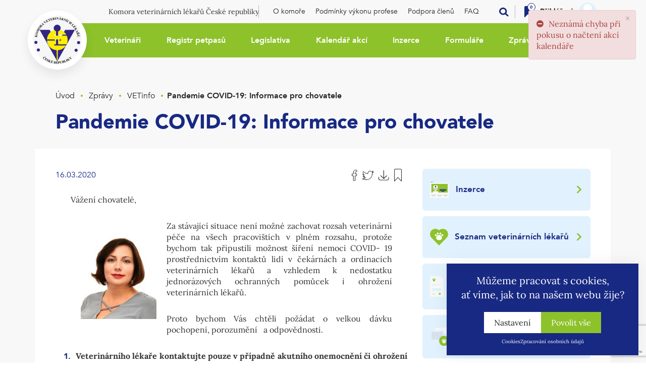

--- FILE ---
content_type: text/html; charset=utf-8
request_url: https://vetkom.cz/zpravy/vetinfo/pandemie-covid-19-informace-pro-chovatele-n463591.htm
body_size: 6891
content:
<!DOCTYPE html> <html lang="cs"> <head> <meta charset="utf-8" /> <meta name="keywords" content="Pandemie COVID-19: Informace pro chovatele VETinfo Vetkom " /> <meta name="description" content="Pandemie COVID-19: Informace pro chovatele VETinfo MVDr. Radka Vaňousová" /> <meta name="author" content="UVM interactive, http://www.uvm.cz" /> <meta name="robots" content="index,follow" /> <meta name="viewport" content="width=device-width, minimum-scale=1.0, maximum-scale=5.0"/> <meta name="apple-mobile-web-app-capable" content="yes" /> <script type="application/ld+json">
			[{"@context":"https:\/\/schema.org","@type":"Organization","url":"https:\/\/vetkom.cz\/"},{"@context":"http:\/\/schema.org\/","@type":"Article","headline":"Pandemie COVID-19: Informace pro chovatele","dateModified":"2022-05-13T19:23:40+02:00","datePublished":"2020-03-16T00:00:00+01:00","mainEntityOfPage":"https:\/\/vetkom.cz\/zpravy\/vetinfo\/pandemie-covid-19-informace-pro-chovatele-n463591.htm","author":{"@type":"Person","name":"Bron\u011bk"}}]
	</script> <meta property="og:image" content="https://vetkom.cz/_templates/project_frontend/images/logo.png"/> <meta property="og:site_name" content="Vetkom"/> <meta property="og:title" content="Detail aktuality"/> <meta property="og:type" content="website" /> <meta property="og:url" content="https://vetkom.cz//zpravy/vetinfo/pandemie-covid-19-informace-pro-chovatele-n463591.htm"/> <meta property="og:description" content=""/> <title>
		Pandemie COVID-19: Informace pro chovatele | VETinfo | Vetkom
	</title> <link rel="icon" type="image/png" sizes="16x16" href="/_templates/project_frontend/images/favicon.svg"> <link rel="manifest" href="/_templates/frontend/images/favicon/manifest.json"> <meta name="msapplication-TileColor" content="#222222"> <meta name="msapplication-TileImage" content="/_templates/frontend/images/favicon/ms-icon-144x144.png"> <meta name="theme-color" content="#222222"> <link rel="stylesheet" type="text/css" href="https://vetkom.cz/_templates/project_frontend/css/style.css?foo=7" /> <script type="text/javascript">
	// Pro nepřihlášené uživatele nejsou potřeba překlady, ale global_translates_l10n musí existovat kvůli webpack externals
	window.global_translates_l10n = [];
</script> <script src="https://www.google.com/recaptcha/api.js?render=6LfqlVQrAAAAAO7aV_et4lCIIzoN6UIRMq5cu5-2"></script> <script>
		window.dataLayer = window.dataLayer || [];

		function gtag(){
			window.dataLayer.push(arguments);
		}

        			
			gtag('consent', 'default', {
				'ad_storage': 'denied',
				'analytics_storage': 'denied',
				'personalization_storage': 'denied'
			});
        	</script> <script>
		(function(w, d, s, l, i) {
			w[l] = w[l] || [];

			w[l].push({
				'gtm.start': new Date().getTime(),
				event: 'gtm.js'
			});

			var f = d.getElementsByTagName(s)[0],
				j = d.createElement(s),
				dl = l != 'dataLayer' ? '&l=' + l : '';

			j.async = true;

			j.src = 'https://www.googletagmanager.com/gtm.js?id=' + i + dl;
			f.parentNode.insertBefore(j, f);
		})(window, document, 'script', 'dataLayer', 'GTM-KM6597S');
	</script> <link rel="stylesheet" href="https://cdnjs.cloudflare.com/ajax/libs/select2/4.0.13/css/select2.min.css" integrity="sha512-nMNlpuaDPrqlEls3IX/Q56H36qvBASwb3ipuo3MxeWbsQB1881ox0cRv7UPTgBlriqoynt35KjEwgGUeUXIPnw==" crossorigin="anonymous" referrerpolicy="no-referrer" /> </head> <body> <div id="fb-root"></div> <script async defer crossorigin="anonymous" src="https://connect.facebook.net/cs_CZ/sdk.js#xfbml=1&version=v14.0&appId=883219285478010&autoLogAppEvents=1" nonce="i9tRaOqe"></script> <noscript><iframe src="https://www.googletagmanager.com/ns.html?id=GTM-KM6597S" height="0" width="0" style="display:none;visibility:hidden"></iframe></noscript> <div id="wrapper" class="normal "> <header id="header"> <nav class="navbar navbar-inverse" role="navigation"> <div class="container"> <div class="navbar-header"> <a class="navbar-brand" href="https://vetkom.cz/"> <img src="https://vetkom.cz/_templates/project_frontend/images/logo.svg" alt="Vetkom"/> </a> <div id="burger" class="menu-toggle"> <span></span> <span></span> <span></span> </div> </div> <div class="for-desktop"> <div class="top"> <span>Komora veterinárních lékařů České republiky</span> <ul> <li><a href="/o-komore">O komoře</a></li> <li><a href="/podminky-vykonu-profese">Podmínky výkonu profese</a></li> <li><a href="/podpora-clenu">Podpora členů</a></li> <li><a href="/caste-dotazy">FAQ</a></li> </ul> <div id="search" class="search navbar-search pull-left"> <form class="navbar-form" action="https://vetkom.cz/vyhledavani" method="get" id="quickSearch" autocomplete="off"> <input type="hidden" name="sent" value="1"/> <div class="input-group stylish-input-group"> <input class="form-control" name="searchTerm" value="" placeholder="Vyhledávání" aria-label="Vyhledávání" data-structuregroups="19,255"> <div id="searchResults" class="search-results tt-menu"></div> <span class="input-group-addon"> <button class="icon btn btn-default" type="submit" aria-label="Vyhledat"> <img src="https://vetkom.cz/_templates/project_frontend/images/search-white.svg" alt="search" /> </button> <div class="loader-icon"> <svg xmlns="http://www.w3.org/2000/svg" width="24" height="24" viewBox="0 0 24 24" fill="currentColor"> <path d="M12 22c5.421 0 10-4.579 10-10h-2c0 4.337-3.663 8-8 8s-8-3.663-8-8c0-4.336 3.663-8 8-8V2C6.579 2 2 6.58 2 12c0 5.421 4.579 10 10 10z"></path> </svg> </div> </span> </div> </form> <button class="open-search"><img src="https://vetkom.cz/_templates/project_frontend/images/search.svg" alt="search" /></button> </div> <a href="/oblibene" class="bookmarks non-clickable"> <img src="/_templates/project_frontend/images/tag-full.svg" alt="záložka" /> <span class="number">0</span> </a> <div class="login "> <button id="ShortcutLinkLogin" data-fancybox data-type="ajax" data-src="https://vetkom.cz/ajax/_mod:InsiteManager/_handler:InsiteManagerAjax/case:showLoginDialog/ajaxType:refresh/structureGroupId:19" href="javascript:void(0)">Přihlášení</button> </div> </div> </div> <div class="collapse navbar-collapse" id="bs-example-navbar-collapse-1"> <div class="inner"> <div class="for-mobile"> <a href="/oblibene" class="bookmarks"> <img src="/_templates/project_frontend/images/tag-full.svg" alt="záložka" /> <span class="number">0</span> </a> <div class="login"> <button class="bttn" id="ShortcutLinkLogin" data-fancybox data-type="ajax" data-src="https://vetkom.cz/ajax/_mod:InsiteManager/_handler:InsiteManagerAjax/case:showLoginDialog/ajaxType:refresh/structureGroupId:19" href="javascript:void(0)">Přihlášení</button> </div> </div> <ul class="nav navbar-nav navbar-right"> <li class=""> <a href="https://vetkom.cz/veterinari">Veterináři</a> </li> <li class=""> <a href="https://vetkom.cz/registr-petpasu">Registr petpasů</a> </li> <li class=""> <a href="https://vetkom.cz/legislativa">Legislativa</a> </li> <li class=""> <a href="https://vetkom.cz/kalendar-akci">Kalendář akcí</a> </li> <li class=""> <a href="https://vetkom.cz/inzerce">Inzerce</a> </li> <li class=""> <a href="https://vetkom.cz/formulare">Formuláře</a> </li> <li class="dropdown "> <a href="https://vetkom.cz/zpravy" class="dropdown-toggle">Zprávy</a> <span class="toggler"></span> <ul class="dropdown-menu"> <li class=""> <a href="https://vetkom.cz/zpravy/mimoradne-zpravy">Mimořádné zprávy</a> </li> <li class=""> <a href="https://vetkom.cz/zpravy/vetinfo">VETinfo</a> </li> <li class=""> <a href="https://vetkom.cz/zpravy/svs">SVS</a> </li> <li class=""> <a href="https://vetkom.cz/zpravy/pro-media">Pro media</a> </li> <li class=""> <a href="https://vetkom.cz/zpravy/pro-ukrajinu">Pro Ukrajinu</a> </li> <li class=""> <a href="https://vetkom.cz/zpravy/ostatni">Ostatní</a> </li> </ul> </li> <li class=""> <a href="https://vetkom.cz/kontakt">Kontakt</a> </li> <div id="search" class="search navbar-search pull-left"> <form class="navbar-form" action="https://vetkom.cz/vyhledavani" method="get" id="quickSearch"> <input type="hidden" name="sent" value="1"/> <div class="input-group stylish-input-group"> <input class="form-control" name="searchTerm" value="" placeholder="Vyhledávání" aria-label="Vyhledávání" data-structuregroups="19,255" /> <span class="input-group-addon"> <button class="icon btn btn-default" type="submit" aria-label="Vyhledat"> <img src="https://vetkom.cz/_templates/project_frontend/images/search.svg" alt="search" /> </button> </span> </div> </form> </div> </ul> </div> </div> <a id="ShortcutLinkLogin" data-fancybox data-type="ajax" data-src="https://vetkom.cz/ajax/_mod:InsiteManager/_handler:InsiteManagerAjax/case:showLoginDialog/ajaxType:refresh/structureGroupId:19" href="javascript:void(0)" >
        Login
    </a> </div> </nav> </header> <div class="container"> <section class="cookies cookies-popup" id="cookiesConsent"> <header class="cookies_header"> <p>
					Můžeme pracovat s cookies,<br>
					ať víme, jak to na našem webu žije?
				</p> </header> <form action="/_n" id="cookiesConsentForm" class="cookies_form" method="POST"> <div class="btn-group cookies_actions"> <a href="/cookies" class="button button-white">Nastavení</a> <input type="submit" class="button button-red" name="allow_all" data-type="allow_all" value="Povolit vše"> </div> </form> <div class="cookies_links"> <a href="/cookies">Cookies</a> <a href="/gdpr">Zpracování osobních údajů</a> </div> </section> </div> <div class="container"> <ol class="breadcrumb" vocab="https://schema.org/" typeof="BreadcrumbList"> <li property="itemListElement" typeof="ListItem"> <a href="https://vetkom.cz/" property="item" typeof="WebPage"> <span property="name">Úvod</span> </a> <meta property="position" content="1"> </li> <li property="itemListElement" typeof="ListItem"> <a href="https://vetkom.cz/zpravy" property="item" typeof="WebPage"> <span property="name">Zprávy</span> </a> <meta property="position" content="2"> </li> <li property="itemListElement" typeof="ListItem"> <a href="https://vetkom.cz/zpravy/vetinfo" property="item" typeof="WebPage"> <span property="name">VETinfo</span> </a> <meta property="position" content="3"> </li> <li class="active">Pandemie COVID-19: Informace pro chovatele</li> </ol> <div id="content"> <div class="row"> <div class="col-md-16"> <div id="AREA_default"> <div id="x_dataItem_15623" class="pageDataItem x_sortable sort-insite-notadmin" data-datatypeid="1" data-dataitem="15623" data-structureid="3129" data-structuregroupid="19" data-timestamp="2012-08-31 10:14:35" data-itemId="15623" data-structuretimestamp="2021-07-26 14:16:10" data-areaid="AREA_default" data-debug="true" > <div id="x_content_15623" class="x_content inlineInsertElement " data-inlineinsert="content_inline_15623" > <div id="news_detail" class="news-item one-detail module-detail" > <h1>Pandemie COVID-19: Informace pro chovatele</h1> <div class="news-top"> <div class="desc"> <span>16.03.2020</span> </div> <div class="soc"> <a target="_blank" href="https://www.facebook.com/sharer/sharer.php?u=https://vetkom.cz/zpravy/vetinfo/pandemie-covid-19-informace-pro-chovatele-n463591.htm&amp;src=sdkpreparse" class="fb-xfbml-parse-ignore facebook"> <img src="/_templates/project_frontend/images/facebook.svg" alt="facebook" /> </a> <a href="https://twitter.com/share?url=https://vetkom.cz/zpravy/vetinfo/pandemie-covid-19-informace-pro-chovatele-n463591.htm&text=Pandemie COVID-19: Informace pro chovatele" class="twitter twitter-share-button"> <img src="/_templates/project_frontend/images/twitter.svg" alt="twitter" /> </a> <a href="/zpravy/vetinfo/case:detailPdf/itemId:463591/cgId:15623" class="pdf" target="_blank" > <img src="/_templates/project_frontend/images/download.svg" alt="pdf" /> </a> <div class="fav-tag" data-id="463591" title="Vytvořit záložku"> <div class="tag"></div> </div> </div> </div> <div class="cacheOutput"> <p style="text-align: justify;">Vážení chovatelé,</p> <p style="text-align: justify;"><a class="fancybox" data-fancybox="463594" href="/getFile/case:show/id:463594/2022-05-13%2019:23:04.000000/2020-03-16_vanousova.jpg.jpeg" target="_blank" title="2020-03-16_vanousova.jpg"><img alt="2020-03-16_vanousova.jpg" src="/getFile/case:show/id:463594/type:large/2022-05-13 19:23:04.000000" style="margin: 20px; float: left; height: 176px; width: 150px;" /></a>Za stávající situace není možné zachovat rozsah veterinární péče na všech pracovištích v&nbsp;plném rozsahu, protože bychom tak připustili možnost šíření nemoci COVID- 19 prostřednictvím kontaktů lidí v&nbsp;čekárnách a ordinacích veterinárních lékařů a vzhledem k&nbsp;nedostatku jednorázových ochranných pomůcek i ohrožení veterinárních lékařů.</p> <p style="text-align: justify;">Proto bychom Vás chtěli požádat o velkou dávku pochopení, porozumění&nbsp;&nbsp; a odpovědnosti.</p> <ol> <li style="text-align: justify;"><strong>Veterinárního lékaře kontaktujte pouze v&nbsp;případně akutního onemocnění či ohrožení života zvířete</strong></li> <li style="text-align: justify;">Veterinárního lékaře kontaktujte telefonicky a domluvte si konkrétní čas návštěvy</li> <li style="text-align: justify;">Do veterinární ordinace vstupujte v minimálním množství doprovodných osob, nejlépe pokud se zvířetem přijde pouze jeden majitel, pouze v případě, že potřebujete další asistenci k fixaci zvířete, přiberte další doprovodnou osobu</li> <li style="text-align: justify;">Při návštěvě veterináře dodržujte doporučený odstup alespoň 1 m od personálu veterinárního pracoviště i od ostatních chovatelů, pokud se s nimi setkáte v čekárně či jinde</li> <li style="text-align: justify;">Pokud máte horečku nebo respirační příznaky onemocnění, pošlete se zvířetem jinou doprovodnou osobu</li> <li style="text-align: justify;">Pokud jste v&nbsp;karanténě nebo máte diagnostikované onemocnění COVID-19, dopředu informujte veterinárního lékaře a zajistěte náhradní doprovod zvířete do ordinace</li> <li style="text-align: justify;">V&nbsp;případě, že má Vaše zvíře chronické onemocnění, kontaktujte svého veterinárního lékaře a zajistěte si dostatečnou zásobu nutných léků na 1 měsíc</li> </ol> <p style="text-align: justify;">Pokud máte roušku, používejte ji !!!</p> <p style="text-align: justify;"><strong>Všechna tato opatření chrání Vaše&nbsp; i naše zdraví a život vašich zvířat !</strong></p> <p style="text-align: right;">MVDr. Radka Vaňousová<br />
prezidentka KVL ČR</p> </div> <a href="javascript:self.history.back();" class="bttn detail">Zpět na výpis</a> <div class="clear"></div> </div> <script>
        document.addEventListener('DOMContentLoaded', function() {
            $('h1').insertAfter('.breadcrumb');

            window.firon.vetkomBookmarks.init();
        });
    </script> </div> </div> </div> </div> <div class="col-md-8 right-side"> <div class="col"> <div class="qBoxes"> <div class="box"> <div class="inner"> <img src="/_templates/project_frontend/images/qbox/ico01.svg" alt="Inzerce" /> <h3>Inzerce</h3> <a href="https://vetkom.cz/inzerce" class="detail"></a> </div> </div> <div class="box"> <div class="inner"> <img src="/_templates/project_frontend/images/qbox/ico02.svg" alt="Seznam veterinárních lékařů" /> <h3>Seznam veterinárních lékařů</h3> <a href="/veterinari" class="detail"></a> </div> </div> <div class="box"> <div class="inner"> <img src="/_templates/project_frontend/images/qbox/ico03.svg" alt="Registr zvířat" /> <h3>Registr petpasů</h3> <a href="https://petpas.vetkom.cz/" target="_blank" class="detail"></a> </div> </div> <div class="box"> <div class="inner"> <img src="/_templates/project_frontend/images/qbox/ico04.svg" alt="Časté dotazy" /> <h3>Časté dotazy</h3> <a href="https://vetkom.cz/caste-dotazy" class="detail"></a> </div> </div> </div> </div> <div class="col"> <h2>Úřední deska</h2> <div class="uniNews-list official-desk"> <div class="uniNews-list_item"> <div class="item-body"> <h4>Upozornění na falešné veterinární potvrzení</h4> <a class="detail" href="https://vetkom.cz/uredni-deska/upozorneni-na-falesne-veterinarni-potvrzeni-n525813.htm"></a> <div class="desc">Zveřejněno: 22.01.2026</div> <div class="desc">Datum stažení: 22.07.2026</div> </div> </div> <div class="uniNews-list_item"> <div class="item-body"> <h4>Falešné razítko &ndash; Veterinární klinika Monáda</h4> <a class="detail" href="https://vetkom.cz/uredni-deska/falesne-razitko-veterinarni-klinika-monada-n525462.htm"></a> <div class="desc">Zveřejněno: 08.01.2026</div> <div class="desc">Datum stažení: 08.07.2026</div> </div> </div> <div class="uniNews-list_item"> <div class="item-body"> <h4>Podezřelé razítko MVDr. Milan Snášil</h4> <a class="detail" href="https://vetkom.cz/uredni-deska/podezrele-razitko-mvdr-milan-snasil-n525311.htm"></a> <div class="desc">Zveřejněno: 23.12.2025</div> <div class="desc">Datum stažení: 23.06.2026</div> </div> </div> <div class="uniNews-list_item"> <div class="item-body"> <h4>Falešné razítko &ndash; MVDr. Josef Michalec</h4> <a class="detail" href="https://vetkom.cz/uredni-deska/falesne-razitko-mvdr-josef-michalec-n525208.htm"></a> <div class="desc">Zveřejněno: 16.12.2025</div> <div class="desc">Datum stažení: 16.06.2026</div> </div> </div> <div class="uniNews-list_item"> <div class="item-body"> <h4>Falešné razítko &ndash; MVDr. Jana Vorová</h4> <a class="detail" href="https://vetkom.cz/uredni-deska/falesne-razitko-mvdr-jana-vorova-n522675.htm"></a> <div class="desc">Zveřejněno: 05.08.2025</div> <div class="desc">Datum stažení: 05.02.2026</div> </div> </div> </div> <a href="/uredni-deska" class="bttn">Úřední deska</a> </div> <div class="col"> <h2>Kalendář akcí</h2> <script type="text/javascript" src="https://vetkom.cz/_scripts/External/Manual/underscore/underscore.min.js"></script> <div class="calendar"> <div class="calendar-sheet"> <div class="calendar-nav"> <span class="calendar-nav prev" data-calendar-nav="prev">&lt;<span></span></span> <span class="calendar-nav next" data-calendar-nav="next">&gt;<span></span></span> <h4 class="month"><a id="calendar-title" href="#">Ledna 2026</a></h4> </div> <div class="calendar-data"> <div id="calendar">Právě chroustám data, abych mohl zobrazit kalendář. Chvilku prosím počkejte...</div> </div> <div class="calendar-bottom"></div> </div> </div> <div class="calendar-list"> </div> <div id="selected-events"> </div> <div class="closest-events"> <h5>Nejbližší akce</h5> <div> <div class="list-event"> <div class="event-date">
                                            
                        30.01. - 31.01.
                                    </div> <div> <span class="event-label"><a href="/kalendar-akci/case:event/id:478/cgId:436507">Kurz Vet Coaching Neurologie - Modul 4</a></span> <small>
                        
                                                                                    
                                30.01.  8:00 - 31.01.2026 17:00
                                                                                                </small> </div> </div> <div class="list-event"> <div class="event-date">
                                            
                        31.01. - 01.02.
                                    </div> <div> <span class="event-label"><a href="/kalendar-akci/case:event/id:600/cgId:436507">Oftalmologie od A do Z blok č. 5 - USG A MRI v Oftalmologii</a></span> <small>
                        
                                                                                    31.01. - 01.02.2026
                                                                                                </small> </div> </div> </div> <a href="/kalendar-akci" class="detail bttn">Všechny akce</a> </div> <script type="text/javascript">
        document.addEventListener('DOMContentLoaded', function() {
            (function($) {
                "use strict";

                var options = {
                    language: 'cs-CZ',
	                events_source: '/ajax/_mod:CalendarEvents/uniModule:yes/_handler:CalendarEventsAjax/case:getCalendarEvents',
                    view: 'month',
                    display_week_numbers: false,
                    weekbox: false,
                    
                    tmpl_path: 'https://vetkom.cz/_templates/backend/templates//Calendar/',
                    
                    tmpl_cache: false,
                    modal: false,
                    day: '2026-01-29',
                    onBeforeEventsLoad: function(next) {
                        //firon.loader.show($('.dashboard-schedule'));
                        next();
                    },
                    onAfterEventsLoad: function(events) {
                        if(!events) {
                            return;
                        }
	                    $(document).off('dblclick', '.cal-cell');
                    },
                    onAfterViewLoad: function(view) {
                        $('#calendar-title').text(this.getTitle());
	                    $(document).off('click', '.cal-month-day');
	                    $(document).off('dblclick', '.cal-month-day');
	                    $(document).off('click', '.cal-month-day span');
	                    $(document).off('dblclick', '.cal-month-day span');
	                    $(document).off('dblclick', '.cal-cell');
	                    window.vetkom.vetkomCalendarEvents.onCalendarLoad();
                    },
                    classes: {
                        months: {
                            general: 'label'
                        }
                    }
                };

                let url = new URL(location.href);
	            let type = url.searchParams.get('type');
	            let data = url.searchParams.get('data');

	            let allowed = ['day'];
	            if (allowed.includes(type)) {
	            	if (data !== undefined) {
	            		switch (type) {
                            case 'day':
                                options.day = data;
                                options.view = 'day';
                            break;
			            }
                    }
                }

                var calendar = $('#calendar').calendar(options);

                $('.calendar-nav[data-calendar-nav]').click(function() {
                    var $this = $(this);
                    calendar.navigate($this.data('calendar-nav'));
                    setDetailHandler();
	                window.vetkom.vetkomCalendarEvents.onCalendarLoad();
                });

                setDetailHandler();

            }(jQuery));

            

            
            	        
	        window.vetkom.vetkomCalendarEvents.init(null);

	        

        });

        function setDetailHandler()
        {
			var $dayNumber = $('.cal-month-day, .cal-month-day span');
	        $dayNumber.off('click');
	        $('.cal-cell').off('dblclick');
	        /*
	        $dayNumber.click(function(e) {
		        e.stopImmediatePropagation();
				var date = $(this).find('span').data('cal-date');
				date = date ? date : $(this).data('cal-date');

                
				location.href = location.protocol + '//' + location.hostname + '/kalendar-akci/case:detail/date:' + date + '/cgId:460314';
				
	        });
	        */
        }

        


        

    </script> </div> </div> </div> </div> </div> <footer id="footer"> <div class="footer-menu"> <div class="container"> <div class="row"> <div class="center"> <div class="col col-xs-12 col-sm-8 col-lg-5"> <ul> <li><a href="/veterinari"><strong>Veterináři</strong></a></li> <li><a href="https://petpas.vetkom.cz/" target="_blank"><strong>Registr petpasů</strong></a></li> <li><a href="/legislativa"><strong>Legislativa</strong></a></li> <li><a href="/formulare"><strong>Formuláře</strong></a></li> </ul> </div> <div class="col col-xs-12 col-sm-8 col-lg-5"> <ul> <li><a href="/inzerce"><strong>Inzerce</strong></a></li> <li><a href="/kalendar-akci"><strong>Kalendář akcí</strong></a></li> <li><a href="/zpravy"><strong>Zprávy</strong></a></li> <li><a href="/kontakt"><strong>Kontakt</strong></a></li> </ul> </div> <div class="col col-xs-12 col-sm-8 col-lg-5"> <ul> <li><a href="/o-komore">O komoře</a></li> <li><a href="/podminky-vykonu-profese">Podmínky výkonu profese</a></li> <li><a href="/podpora-clenu">Podpora členů</a></li> <li><a href="/caste-dotazy">FAQ</a></li> <li><a href="/o-komore/zpracovani-osobnich-udaju">Zpracování o ochraně osobních údajů</a></li> </ul> </div> <div class="col col-xs-12 col-sm-24 col-lg-9"> <p> <strong>Komora veterinárních lékařů</strong> <br />
                            Novoměstská 1965/2, 621 00 Brno - Řečkovice<br /> <strong>(D)IČ:</strong> (CZ)44015364<br /> <strong>e-mail:</strong> <a href="mailto:vetkom@vetkom.cz">vetkom@vetkom.cz</a><br /> <strong>sekretariát:</strong> <a href="tel:549256407">549 256 407</a> </p> </div> </div> </div> </div> </div> <div class="bottom"> <div class="container"> <div class="left">
                Komora veterinárních lékařů České republiky
            </div> <div class="right">
                Vytvořila společnost <a href="https://uvm.cz" target="_blank">UVM Interactive</a> </div> </div> </div> </footer> </div> <script src="https://vetkom.cz/_scripts/External/Manual/intersection-observer.js"></script> <script src="https://vetkom.cz/_scripts/External/Manual/jquery.min.js"></script> <script src="https://vetkom.cz/_scripts/External/Manual/jquery-ui.min.js"></script> <script src="https://vetkom.cz/_scripts/External/Manual/moment.min.js"></script> <script src="https://vetkom.cz/_scripts/External/Manual/moment.lang.cs.js"></script> <script src="https://vetkom.cz/_scripts/External/Manual/bootstrap-bootbox.js"></script> <script
				type="text/javascript" 
				src="https://vetkom.cz/_scripts/dist/Polyfill.js?1174428403"
			></script> <script
				type="text/javascript" 
				src="https://vetkom.cz/_scripts/dist/External_Frontend.js?1174428403"
			></script> <script 
				type="text/javascript" 
				src="https://vetkom.cz/_scripts/dist/Static_Frontend.js?1174428403"
			></script> <script 
					type="text/javascript" 
					src="https://vetkom.cz/javascript/modules:Frontend_Menu,Frontend_Gallery,Frontend_Newsletter,Frontend_CalendarEvents,Frontend_UniModules,Frontend_VetkomBookmarks,Frontend_CookiesSettings,Frontend_Documents/main.js"
				></script> <script src="https://vetkom.cz/_scripts/External/Manual/select2.min.js"></script> <script>
	

	
	
	

	
	

	
	

	
	window.firon.lazyload.init();

	
	window.firon.lazyscripts.init();


		
	window.firon.lazyYt.init();
	window.firon.lazyMaps.init();

	
	window.firon.pagePreloader.init();
	
	
	// window.firon.search.init(document.querySelector('#quickSearch [name="searchTerm"]'));

	
	var button = $(".menu-toggle");

	button.click(function() {
		button.toggleClass('open');
		$('.navbar-collapse').toggleClass('open');
		if($('.navbar-collapse').hasClass('open')) {
			$('html').css('overflow','hidden');
		} else {
			$('html').css('overflow','visible');
		}
	});

	if (matchMedia('only screen and (max-width: 1199px)').matches) {
		document.querySelectorAll("#header .navbar-collapse ul li .toggler").forEach(el => {
			el.addEventListener("click", (e) => {
				e.target.parentNode.classList.toggle('opened');
			});
		});
	}

	$('.user-logout').on('click', function(){
		$('#ShortcutLinkLogin').trigger('click');
	});

	/* search opening for desktop */
	if (matchMedia('only screen and (min-width: 1200px)').matches) {
		$('#header .open-search').on('click', function(){
			$(this).toggle();
			$('#search form').toggle();
			$('#search form input[name="searchTerm"]').focus();
		});

		$('.login button').on('click', function(){
			$('.login .user-menu').toggle();
		});
	}

	/* modal okno */
	

</script> </body> </html>

--- FILE ---
content_type: text/html
request_url: https://vetkom.cz/_templates/backend/templates//Calendar/month-day.html?_=1769655419896
body_size: 306
content:
<div class="cal-month-day <%= cls %>">
	<span class="pull-right" data-cal-date="<%= data_day %>" data-cal-view="day" data-toggle="tooltip" title="<%= tooltip %>"><%= day %></span>
	<% if (events.length > 0) { %>
		<div class="events-list" data-cal-start="<%= start %>" data-cal-end="<%= end %>">
			<% _.each(events, function(event) { %>
				<a href="javascript:void(0)" target="<%= event.url ? '_blank' : '_self' %>" data-event-id="<%= event.id %>" data-event-class="<%= event['class'] %>"
					class="pull-left event <%= event['class'] %>" style="background-color: #<%= event['colorHexCode'] %>" data-toggle="tooltip"
					title="<%= event.title %>"></a>
			<% }); %>
		</div>
	<% } %>
</div>


--- FILE ---
content_type: text/html
request_url: https://vetkom.cz/_templates/backend/templates//Calendar/events-list.html?_=1769655419897
body_size: 253
content:
<span id="cal-slide-tick" style="display: none"></span>
<div id="cal-slide-content" class="cal-event-list">
	<ul class="unstyled list-unstyled">
		<% _.each(events, function(event) { %>
			<li>
				<span class="pull-left event <%= event['class'] %>" style="background-color: #<%= event['colorHexCode'] %>"></span>&nbsp;
				<a href="<%= event.url ? event.url : 'javascript:void(0)' %>" data-event-id="<%= event.id %>"
					data-event-class="<%= event['class'] %>" class="event-item">
					<%= event.title %></a>
			</li>
		<% }) %>
	</ul>
</div>


--- FILE ---
content_type: text/html; charset=utf-8
request_url: https://www.google.com/recaptcha/api2/anchor?ar=1&k=6LfqlVQrAAAAAO7aV_et4lCIIzoN6UIRMq5cu5-2&co=aHR0cHM6Ly92ZXRrb20uY3o6NDQz&hl=en&v=N67nZn4AqZkNcbeMu4prBgzg&size=invisible&anchor-ms=20000&execute-ms=30000&cb=a3vr5mx0p4o3
body_size: 48660
content:
<!DOCTYPE HTML><html dir="ltr" lang="en"><head><meta http-equiv="Content-Type" content="text/html; charset=UTF-8">
<meta http-equiv="X-UA-Compatible" content="IE=edge">
<title>reCAPTCHA</title>
<style type="text/css">
/* cyrillic-ext */
@font-face {
  font-family: 'Roboto';
  font-style: normal;
  font-weight: 400;
  font-stretch: 100%;
  src: url(//fonts.gstatic.com/s/roboto/v48/KFO7CnqEu92Fr1ME7kSn66aGLdTylUAMa3GUBHMdazTgWw.woff2) format('woff2');
  unicode-range: U+0460-052F, U+1C80-1C8A, U+20B4, U+2DE0-2DFF, U+A640-A69F, U+FE2E-FE2F;
}
/* cyrillic */
@font-face {
  font-family: 'Roboto';
  font-style: normal;
  font-weight: 400;
  font-stretch: 100%;
  src: url(//fonts.gstatic.com/s/roboto/v48/KFO7CnqEu92Fr1ME7kSn66aGLdTylUAMa3iUBHMdazTgWw.woff2) format('woff2');
  unicode-range: U+0301, U+0400-045F, U+0490-0491, U+04B0-04B1, U+2116;
}
/* greek-ext */
@font-face {
  font-family: 'Roboto';
  font-style: normal;
  font-weight: 400;
  font-stretch: 100%;
  src: url(//fonts.gstatic.com/s/roboto/v48/KFO7CnqEu92Fr1ME7kSn66aGLdTylUAMa3CUBHMdazTgWw.woff2) format('woff2');
  unicode-range: U+1F00-1FFF;
}
/* greek */
@font-face {
  font-family: 'Roboto';
  font-style: normal;
  font-weight: 400;
  font-stretch: 100%;
  src: url(//fonts.gstatic.com/s/roboto/v48/KFO7CnqEu92Fr1ME7kSn66aGLdTylUAMa3-UBHMdazTgWw.woff2) format('woff2');
  unicode-range: U+0370-0377, U+037A-037F, U+0384-038A, U+038C, U+038E-03A1, U+03A3-03FF;
}
/* math */
@font-face {
  font-family: 'Roboto';
  font-style: normal;
  font-weight: 400;
  font-stretch: 100%;
  src: url(//fonts.gstatic.com/s/roboto/v48/KFO7CnqEu92Fr1ME7kSn66aGLdTylUAMawCUBHMdazTgWw.woff2) format('woff2');
  unicode-range: U+0302-0303, U+0305, U+0307-0308, U+0310, U+0312, U+0315, U+031A, U+0326-0327, U+032C, U+032F-0330, U+0332-0333, U+0338, U+033A, U+0346, U+034D, U+0391-03A1, U+03A3-03A9, U+03B1-03C9, U+03D1, U+03D5-03D6, U+03F0-03F1, U+03F4-03F5, U+2016-2017, U+2034-2038, U+203C, U+2040, U+2043, U+2047, U+2050, U+2057, U+205F, U+2070-2071, U+2074-208E, U+2090-209C, U+20D0-20DC, U+20E1, U+20E5-20EF, U+2100-2112, U+2114-2115, U+2117-2121, U+2123-214F, U+2190, U+2192, U+2194-21AE, U+21B0-21E5, U+21F1-21F2, U+21F4-2211, U+2213-2214, U+2216-22FF, U+2308-230B, U+2310, U+2319, U+231C-2321, U+2336-237A, U+237C, U+2395, U+239B-23B7, U+23D0, U+23DC-23E1, U+2474-2475, U+25AF, U+25B3, U+25B7, U+25BD, U+25C1, U+25CA, U+25CC, U+25FB, U+266D-266F, U+27C0-27FF, U+2900-2AFF, U+2B0E-2B11, U+2B30-2B4C, U+2BFE, U+3030, U+FF5B, U+FF5D, U+1D400-1D7FF, U+1EE00-1EEFF;
}
/* symbols */
@font-face {
  font-family: 'Roboto';
  font-style: normal;
  font-weight: 400;
  font-stretch: 100%;
  src: url(//fonts.gstatic.com/s/roboto/v48/KFO7CnqEu92Fr1ME7kSn66aGLdTylUAMaxKUBHMdazTgWw.woff2) format('woff2');
  unicode-range: U+0001-000C, U+000E-001F, U+007F-009F, U+20DD-20E0, U+20E2-20E4, U+2150-218F, U+2190, U+2192, U+2194-2199, U+21AF, U+21E6-21F0, U+21F3, U+2218-2219, U+2299, U+22C4-22C6, U+2300-243F, U+2440-244A, U+2460-24FF, U+25A0-27BF, U+2800-28FF, U+2921-2922, U+2981, U+29BF, U+29EB, U+2B00-2BFF, U+4DC0-4DFF, U+FFF9-FFFB, U+10140-1018E, U+10190-1019C, U+101A0, U+101D0-101FD, U+102E0-102FB, U+10E60-10E7E, U+1D2C0-1D2D3, U+1D2E0-1D37F, U+1F000-1F0FF, U+1F100-1F1AD, U+1F1E6-1F1FF, U+1F30D-1F30F, U+1F315, U+1F31C, U+1F31E, U+1F320-1F32C, U+1F336, U+1F378, U+1F37D, U+1F382, U+1F393-1F39F, U+1F3A7-1F3A8, U+1F3AC-1F3AF, U+1F3C2, U+1F3C4-1F3C6, U+1F3CA-1F3CE, U+1F3D4-1F3E0, U+1F3ED, U+1F3F1-1F3F3, U+1F3F5-1F3F7, U+1F408, U+1F415, U+1F41F, U+1F426, U+1F43F, U+1F441-1F442, U+1F444, U+1F446-1F449, U+1F44C-1F44E, U+1F453, U+1F46A, U+1F47D, U+1F4A3, U+1F4B0, U+1F4B3, U+1F4B9, U+1F4BB, U+1F4BF, U+1F4C8-1F4CB, U+1F4D6, U+1F4DA, U+1F4DF, U+1F4E3-1F4E6, U+1F4EA-1F4ED, U+1F4F7, U+1F4F9-1F4FB, U+1F4FD-1F4FE, U+1F503, U+1F507-1F50B, U+1F50D, U+1F512-1F513, U+1F53E-1F54A, U+1F54F-1F5FA, U+1F610, U+1F650-1F67F, U+1F687, U+1F68D, U+1F691, U+1F694, U+1F698, U+1F6AD, U+1F6B2, U+1F6B9-1F6BA, U+1F6BC, U+1F6C6-1F6CF, U+1F6D3-1F6D7, U+1F6E0-1F6EA, U+1F6F0-1F6F3, U+1F6F7-1F6FC, U+1F700-1F7FF, U+1F800-1F80B, U+1F810-1F847, U+1F850-1F859, U+1F860-1F887, U+1F890-1F8AD, U+1F8B0-1F8BB, U+1F8C0-1F8C1, U+1F900-1F90B, U+1F93B, U+1F946, U+1F984, U+1F996, U+1F9E9, U+1FA00-1FA6F, U+1FA70-1FA7C, U+1FA80-1FA89, U+1FA8F-1FAC6, U+1FACE-1FADC, U+1FADF-1FAE9, U+1FAF0-1FAF8, U+1FB00-1FBFF;
}
/* vietnamese */
@font-face {
  font-family: 'Roboto';
  font-style: normal;
  font-weight: 400;
  font-stretch: 100%;
  src: url(//fonts.gstatic.com/s/roboto/v48/KFO7CnqEu92Fr1ME7kSn66aGLdTylUAMa3OUBHMdazTgWw.woff2) format('woff2');
  unicode-range: U+0102-0103, U+0110-0111, U+0128-0129, U+0168-0169, U+01A0-01A1, U+01AF-01B0, U+0300-0301, U+0303-0304, U+0308-0309, U+0323, U+0329, U+1EA0-1EF9, U+20AB;
}
/* latin-ext */
@font-face {
  font-family: 'Roboto';
  font-style: normal;
  font-weight: 400;
  font-stretch: 100%;
  src: url(//fonts.gstatic.com/s/roboto/v48/KFO7CnqEu92Fr1ME7kSn66aGLdTylUAMa3KUBHMdazTgWw.woff2) format('woff2');
  unicode-range: U+0100-02BA, U+02BD-02C5, U+02C7-02CC, U+02CE-02D7, U+02DD-02FF, U+0304, U+0308, U+0329, U+1D00-1DBF, U+1E00-1E9F, U+1EF2-1EFF, U+2020, U+20A0-20AB, U+20AD-20C0, U+2113, U+2C60-2C7F, U+A720-A7FF;
}
/* latin */
@font-face {
  font-family: 'Roboto';
  font-style: normal;
  font-weight: 400;
  font-stretch: 100%;
  src: url(//fonts.gstatic.com/s/roboto/v48/KFO7CnqEu92Fr1ME7kSn66aGLdTylUAMa3yUBHMdazQ.woff2) format('woff2');
  unicode-range: U+0000-00FF, U+0131, U+0152-0153, U+02BB-02BC, U+02C6, U+02DA, U+02DC, U+0304, U+0308, U+0329, U+2000-206F, U+20AC, U+2122, U+2191, U+2193, U+2212, U+2215, U+FEFF, U+FFFD;
}
/* cyrillic-ext */
@font-face {
  font-family: 'Roboto';
  font-style: normal;
  font-weight: 500;
  font-stretch: 100%;
  src: url(//fonts.gstatic.com/s/roboto/v48/KFO7CnqEu92Fr1ME7kSn66aGLdTylUAMa3GUBHMdazTgWw.woff2) format('woff2');
  unicode-range: U+0460-052F, U+1C80-1C8A, U+20B4, U+2DE0-2DFF, U+A640-A69F, U+FE2E-FE2F;
}
/* cyrillic */
@font-face {
  font-family: 'Roboto';
  font-style: normal;
  font-weight: 500;
  font-stretch: 100%;
  src: url(//fonts.gstatic.com/s/roboto/v48/KFO7CnqEu92Fr1ME7kSn66aGLdTylUAMa3iUBHMdazTgWw.woff2) format('woff2');
  unicode-range: U+0301, U+0400-045F, U+0490-0491, U+04B0-04B1, U+2116;
}
/* greek-ext */
@font-face {
  font-family: 'Roboto';
  font-style: normal;
  font-weight: 500;
  font-stretch: 100%;
  src: url(//fonts.gstatic.com/s/roboto/v48/KFO7CnqEu92Fr1ME7kSn66aGLdTylUAMa3CUBHMdazTgWw.woff2) format('woff2');
  unicode-range: U+1F00-1FFF;
}
/* greek */
@font-face {
  font-family: 'Roboto';
  font-style: normal;
  font-weight: 500;
  font-stretch: 100%;
  src: url(//fonts.gstatic.com/s/roboto/v48/KFO7CnqEu92Fr1ME7kSn66aGLdTylUAMa3-UBHMdazTgWw.woff2) format('woff2');
  unicode-range: U+0370-0377, U+037A-037F, U+0384-038A, U+038C, U+038E-03A1, U+03A3-03FF;
}
/* math */
@font-face {
  font-family: 'Roboto';
  font-style: normal;
  font-weight: 500;
  font-stretch: 100%;
  src: url(//fonts.gstatic.com/s/roboto/v48/KFO7CnqEu92Fr1ME7kSn66aGLdTylUAMawCUBHMdazTgWw.woff2) format('woff2');
  unicode-range: U+0302-0303, U+0305, U+0307-0308, U+0310, U+0312, U+0315, U+031A, U+0326-0327, U+032C, U+032F-0330, U+0332-0333, U+0338, U+033A, U+0346, U+034D, U+0391-03A1, U+03A3-03A9, U+03B1-03C9, U+03D1, U+03D5-03D6, U+03F0-03F1, U+03F4-03F5, U+2016-2017, U+2034-2038, U+203C, U+2040, U+2043, U+2047, U+2050, U+2057, U+205F, U+2070-2071, U+2074-208E, U+2090-209C, U+20D0-20DC, U+20E1, U+20E5-20EF, U+2100-2112, U+2114-2115, U+2117-2121, U+2123-214F, U+2190, U+2192, U+2194-21AE, U+21B0-21E5, U+21F1-21F2, U+21F4-2211, U+2213-2214, U+2216-22FF, U+2308-230B, U+2310, U+2319, U+231C-2321, U+2336-237A, U+237C, U+2395, U+239B-23B7, U+23D0, U+23DC-23E1, U+2474-2475, U+25AF, U+25B3, U+25B7, U+25BD, U+25C1, U+25CA, U+25CC, U+25FB, U+266D-266F, U+27C0-27FF, U+2900-2AFF, U+2B0E-2B11, U+2B30-2B4C, U+2BFE, U+3030, U+FF5B, U+FF5D, U+1D400-1D7FF, U+1EE00-1EEFF;
}
/* symbols */
@font-face {
  font-family: 'Roboto';
  font-style: normal;
  font-weight: 500;
  font-stretch: 100%;
  src: url(//fonts.gstatic.com/s/roboto/v48/KFO7CnqEu92Fr1ME7kSn66aGLdTylUAMaxKUBHMdazTgWw.woff2) format('woff2');
  unicode-range: U+0001-000C, U+000E-001F, U+007F-009F, U+20DD-20E0, U+20E2-20E4, U+2150-218F, U+2190, U+2192, U+2194-2199, U+21AF, U+21E6-21F0, U+21F3, U+2218-2219, U+2299, U+22C4-22C6, U+2300-243F, U+2440-244A, U+2460-24FF, U+25A0-27BF, U+2800-28FF, U+2921-2922, U+2981, U+29BF, U+29EB, U+2B00-2BFF, U+4DC0-4DFF, U+FFF9-FFFB, U+10140-1018E, U+10190-1019C, U+101A0, U+101D0-101FD, U+102E0-102FB, U+10E60-10E7E, U+1D2C0-1D2D3, U+1D2E0-1D37F, U+1F000-1F0FF, U+1F100-1F1AD, U+1F1E6-1F1FF, U+1F30D-1F30F, U+1F315, U+1F31C, U+1F31E, U+1F320-1F32C, U+1F336, U+1F378, U+1F37D, U+1F382, U+1F393-1F39F, U+1F3A7-1F3A8, U+1F3AC-1F3AF, U+1F3C2, U+1F3C4-1F3C6, U+1F3CA-1F3CE, U+1F3D4-1F3E0, U+1F3ED, U+1F3F1-1F3F3, U+1F3F5-1F3F7, U+1F408, U+1F415, U+1F41F, U+1F426, U+1F43F, U+1F441-1F442, U+1F444, U+1F446-1F449, U+1F44C-1F44E, U+1F453, U+1F46A, U+1F47D, U+1F4A3, U+1F4B0, U+1F4B3, U+1F4B9, U+1F4BB, U+1F4BF, U+1F4C8-1F4CB, U+1F4D6, U+1F4DA, U+1F4DF, U+1F4E3-1F4E6, U+1F4EA-1F4ED, U+1F4F7, U+1F4F9-1F4FB, U+1F4FD-1F4FE, U+1F503, U+1F507-1F50B, U+1F50D, U+1F512-1F513, U+1F53E-1F54A, U+1F54F-1F5FA, U+1F610, U+1F650-1F67F, U+1F687, U+1F68D, U+1F691, U+1F694, U+1F698, U+1F6AD, U+1F6B2, U+1F6B9-1F6BA, U+1F6BC, U+1F6C6-1F6CF, U+1F6D3-1F6D7, U+1F6E0-1F6EA, U+1F6F0-1F6F3, U+1F6F7-1F6FC, U+1F700-1F7FF, U+1F800-1F80B, U+1F810-1F847, U+1F850-1F859, U+1F860-1F887, U+1F890-1F8AD, U+1F8B0-1F8BB, U+1F8C0-1F8C1, U+1F900-1F90B, U+1F93B, U+1F946, U+1F984, U+1F996, U+1F9E9, U+1FA00-1FA6F, U+1FA70-1FA7C, U+1FA80-1FA89, U+1FA8F-1FAC6, U+1FACE-1FADC, U+1FADF-1FAE9, U+1FAF0-1FAF8, U+1FB00-1FBFF;
}
/* vietnamese */
@font-face {
  font-family: 'Roboto';
  font-style: normal;
  font-weight: 500;
  font-stretch: 100%;
  src: url(//fonts.gstatic.com/s/roboto/v48/KFO7CnqEu92Fr1ME7kSn66aGLdTylUAMa3OUBHMdazTgWw.woff2) format('woff2');
  unicode-range: U+0102-0103, U+0110-0111, U+0128-0129, U+0168-0169, U+01A0-01A1, U+01AF-01B0, U+0300-0301, U+0303-0304, U+0308-0309, U+0323, U+0329, U+1EA0-1EF9, U+20AB;
}
/* latin-ext */
@font-face {
  font-family: 'Roboto';
  font-style: normal;
  font-weight: 500;
  font-stretch: 100%;
  src: url(//fonts.gstatic.com/s/roboto/v48/KFO7CnqEu92Fr1ME7kSn66aGLdTylUAMa3KUBHMdazTgWw.woff2) format('woff2');
  unicode-range: U+0100-02BA, U+02BD-02C5, U+02C7-02CC, U+02CE-02D7, U+02DD-02FF, U+0304, U+0308, U+0329, U+1D00-1DBF, U+1E00-1E9F, U+1EF2-1EFF, U+2020, U+20A0-20AB, U+20AD-20C0, U+2113, U+2C60-2C7F, U+A720-A7FF;
}
/* latin */
@font-face {
  font-family: 'Roboto';
  font-style: normal;
  font-weight: 500;
  font-stretch: 100%;
  src: url(//fonts.gstatic.com/s/roboto/v48/KFO7CnqEu92Fr1ME7kSn66aGLdTylUAMa3yUBHMdazQ.woff2) format('woff2');
  unicode-range: U+0000-00FF, U+0131, U+0152-0153, U+02BB-02BC, U+02C6, U+02DA, U+02DC, U+0304, U+0308, U+0329, U+2000-206F, U+20AC, U+2122, U+2191, U+2193, U+2212, U+2215, U+FEFF, U+FFFD;
}
/* cyrillic-ext */
@font-face {
  font-family: 'Roboto';
  font-style: normal;
  font-weight: 900;
  font-stretch: 100%;
  src: url(//fonts.gstatic.com/s/roboto/v48/KFO7CnqEu92Fr1ME7kSn66aGLdTylUAMa3GUBHMdazTgWw.woff2) format('woff2');
  unicode-range: U+0460-052F, U+1C80-1C8A, U+20B4, U+2DE0-2DFF, U+A640-A69F, U+FE2E-FE2F;
}
/* cyrillic */
@font-face {
  font-family: 'Roboto';
  font-style: normal;
  font-weight: 900;
  font-stretch: 100%;
  src: url(//fonts.gstatic.com/s/roboto/v48/KFO7CnqEu92Fr1ME7kSn66aGLdTylUAMa3iUBHMdazTgWw.woff2) format('woff2');
  unicode-range: U+0301, U+0400-045F, U+0490-0491, U+04B0-04B1, U+2116;
}
/* greek-ext */
@font-face {
  font-family: 'Roboto';
  font-style: normal;
  font-weight: 900;
  font-stretch: 100%;
  src: url(//fonts.gstatic.com/s/roboto/v48/KFO7CnqEu92Fr1ME7kSn66aGLdTylUAMa3CUBHMdazTgWw.woff2) format('woff2');
  unicode-range: U+1F00-1FFF;
}
/* greek */
@font-face {
  font-family: 'Roboto';
  font-style: normal;
  font-weight: 900;
  font-stretch: 100%;
  src: url(//fonts.gstatic.com/s/roboto/v48/KFO7CnqEu92Fr1ME7kSn66aGLdTylUAMa3-UBHMdazTgWw.woff2) format('woff2');
  unicode-range: U+0370-0377, U+037A-037F, U+0384-038A, U+038C, U+038E-03A1, U+03A3-03FF;
}
/* math */
@font-face {
  font-family: 'Roboto';
  font-style: normal;
  font-weight: 900;
  font-stretch: 100%;
  src: url(//fonts.gstatic.com/s/roboto/v48/KFO7CnqEu92Fr1ME7kSn66aGLdTylUAMawCUBHMdazTgWw.woff2) format('woff2');
  unicode-range: U+0302-0303, U+0305, U+0307-0308, U+0310, U+0312, U+0315, U+031A, U+0326-0327, U+032C, U+032F-0330, U+0332-0333, U+0338, U+033A, U+0346, U+034D, U+0391-03A1, U+03A3-03A9, U+03B1-03C9, U+03D1, U+03D5-03D6, U+03F0-03F1, U+03F4-03F5, U+2016-2017, U+2034-2038, U+203C, U+2040, U+2043, U+2047, U+2050, U+2057, U+205F, U+2070-2071, U+2074-208E, U+2090-209C, U+20D0-20DC, U+20E1, U+20E5-20EF, U+2100-2112, U+2114-2115, U+2117-2121, U+2123-214F, U+2190, U+2192, U+2194-21AE, U+21B0-21E5, U+21F1-21F2, U+21F4-2211, U+2213-2214, U+2216-22FF, U+2308-230B, U+2310, U+2319, U+231C-2321, U+2336-237A, U+237C, U+2395, U+239B-23B7, U+23D0, U+23DC-23E1, U+2474-2475, U+25AF, U+25B3, U+25B7, U+25BD, U+25C1, U+25CA, U+25CC, U+25FB, U+266D-266F, U+27C0-27FF, U+2900-2AFF, U+2B0E-2B11, U+2B30-2B4C, U+2BFE, U+3030, U+FF5B, U+FF5D, U+1D400-1D7FF, U+1EE00-1EEFF;
}
/* symbols */
@font-face {
  font-family: 'Roboto';
  font-style: normal;
  font-weight: 900;
  font-stretch: 100%;
  src: url(//fonts.gstatic.com/s/roboto/v48/KFO7CnqEu92Fr1ME7kSn66aGLdTylUAMaxKUBHMdazTgWw.woff2) format('woff2');
  unicode-range: U+0001-000C, U+000E-001F, U+007F-009F, U+20DD-20E0, U+20E2-20E4, U+2150-218F, U+2190, U+2192, U+2194-2199, U+21AF, U+21E6-21F0, U+21F3, U+2218-2219, U+2299, U+22C4-22C6, U+2300-243F, U+2440-244A, U+2460-24FF, U+25A0-27BF, U+2800-28FF, U+2921-2922, U+2981, U+29BF, U+29EB, U+2B00-2BFF, U+4DC0-4DFF, U+FFF9-FFFB, U+10140-1018E, U+10190-1019C, U+101A0, U+101D0-101FD, U+102E0-102FB, U+10E60-10E7E, U+1D2C0-1D2D3, U+1D2E0-1D37F, U+1F000-1F0FF, U+1F100-1F1AD, U+1F1E6-1F1FF, U+1F30D-1F30F, U+1F315, U+1F31C, U+1F31E, U+1F320-1F32C, U+1F336, U+1F378, U+1F37D, U+1F382, U+1F393-1F39F, U+1F3A7-1F3A8, U+1F3AC-1F3AF, U+1F3C2, U+1F3C4-1F3C6, U+1F3CA-1F3CE, U+1F3D4-1F3E0, U+1F3ED, U+1F3F1-1F3F3, U+1F3F5-1F3F7, U+1F408, U+1F415, U+1F41F, U+1F426, U+1F43F, U+1F441-1F442, U+1F444, U+1F446-1F449, U+1F44C-1F44E, U+1F453, U+1F46A, U+1F47D, U+1F4A3, U+1F4B0, U+1F4B3, U+1F4B9, U+1F4BB, U+1F4BF, U+1F4C8-1F4CB, U+1F4D6, U+1F4DA, U+1F4DF, U+1F4E3-1F4E6, U+1F4EA-1F4ED, U+1F4F7, U+1F4F9-1F4FB, U+1F4FD-1F4FE, U+1F503, U+1F507-1F50B, U+1F50D, U+1F512-1F513, U+1F53E-1F54A, U+1F54F-1F5FA, U+1F610, U+1F650-1F67F, U+1F687, U+1F68D, U+1F691, U+1F694, U+1F698, U+1F6AD, U+1F6B2, U+1F6B9-1F6BA, U+1F6BC, U+1F6C6-1F6CF, U+1F6D3-1F6D7, U+1F6E0-1F6EA, U+1F6F0-1F6F3, U+1F6F7-1F6FC, U+1F700-1F7FF, U+1F800-1F80B, U+1F810-1F847, U+1F850-1F859, U+1F860-1F887, U+1F890-1F8AD, U+1F8B0-1F8BB, U+1F8C0-1F8C1, U+1F900-1F90B, U+1F93B, U+1F946, U+1F984, U+1F996, U+1F9E9, U+1FA00-1FA6F, U+1FA70-1FA7C, U+1FA80-1FA89, U+1FA8F-1FAC6, U+1FACE-1FADC, U+1FADF-1FAE9, U+1FAF0-1FAF8, U+1FB00-1FBFF;
}
/* vietnamese */
@font-face {
  font-family: 'Roboto';
  font-style: normal;
  font-weight: 900;
  font-stretch: 100%;
  src: url(//fonts.gstatic.com/s/roboto/v48/KFO7CnqEu92Fr1ME7kSn66aGLdTylUAMa3OUBHMdazTgWw.woff2) format('woff2');
  unicode-range: U+0102-0103, U+0110-0111, U+0128-0129, U+0168-0169, U+01A0-01A1, U+01AF-01B0, U+0300-0301, U+0303-0304, U+0308-0309, U+0323, U+0329, U+1EA0-1EF9, U+20AB;
}
/* latin-ext */
@font-face {
  font-family: 'Roboto';
  font-style: normal;
  font-weight: 900;
  font-stretch: 100%;
  src: url(//fonts.gstatic.com/s/roboto/v48/KFO7CnqEu92Fr1ME7kSn66aGLdTylUAMa3KUBHMdazTgWw.woff2) format('woff2');
  unicode-range: U+0100-02BA, U+02BD-02C5, U+02C7-02CC, U+02CE-02D7, U+02DD-02FF, U+0304, U+0308, U+0329, U+1D00-1DBF, U+1E00-1E9F, U+1EF2-1EFF, U+2020, U+20A0-20AB, U+20AD-20C0, U+2113, U+2C60-2C7F, U+A720-A7FF;
}
/* latin */
@font-face {
  font-family: 'Roboto';
  font-style: normal;
  font-weight: 900;
  font-stretch: 100%;
  src: url(//fonts.gstatic.com/s/roboto/v48/KFO7CnqEu92Fr1ME7kSn66aGLdTylUAMa3yUBHMdazQ.woff2) format('woff2');
  unicode-range: U+0000-00FF, U+0131, U+0152-0153, U+02BB-02BC, U+02C6, U+02DA, U+02DC, U+0304, U+0308, U+0329, U+2000-206F, U+20AC, U+2122, U+2191, U+2193, U+2212, U+2215, U+FEFF, U+FFFD;
}

</style>
<link rel="stylesheet" type="text/css" href="https://www.gstatic.com/recaptcha/releases/N67nZn4AqZkNcbeMu4prBgzg/styles__ltr.css">
<script nonce="BArELCu3F8mp8vfJfxE0Og" type="text/javascript">window['__recaptcha_api'] = 'https://www.google.com/recaptcha/api2/';</script>
<script type="text/javascript" src="https://www.gstatic.com/recaptcha/releases/N67nZn4AqZkNcbeMu4prBgzg/recaptcha__en.js" nonce="BArELCu3F8mp8vfJfxE0Og">
      
    </script></head>
<body><div id="rc-anchor-alert" class="rc-anchor-alert"></div>
<input type="hidden" id="recaptcha-token" value="[base64]">
<script type="text/javascript" nonce="BArELCu3F8mp8vfJfxE0Og">
      recaptcha.anchor.Main.init("[\x22ainput\x22,[\x22bgdata\x22,\x22\x22,\[base64]/[base64]/[base64]/bmV3IHJbeF0oY1swXSk6RT09Mj9uZXcgclt4XShjWzBdLGNbMV0pOkU9PTM/bmV3IHJbeF0oY1swXSxjWzFdLGNbMl0pOkU9PTQ/[base64]/[base64]/[base64]/[base64]/[base64]/[base64]/[base64]/[base64]\x22,\[base64]\x22,\x22w57Du8K2I8KFw5xcw4VmHcKxwqRkwrPDqxR6NgZlwqUTw4fDtsKCwq3CrWNSwpFpw4rDqXHDvsOJwqcOUsOBLhLClmEqcm/DrsOmIMKxw4FbdnbChScUSMOLw7jCosKbw7vCpcKzwr3CoMOXAgzCssKyc8KiwqbCqTJfAcO4w67Cg8KrwoDCvFvCh8OhEjZeVcOsC8KqYRpycMOFJB/Cg8KcHBQTw6gBYkVFwpHCmcOGw4/DhsOcTxRrwqIFwr0Xw4TDkxMFwoAOwrTCtMOLSsKlw7jClFbCpMKrIRMxesKXw5/[base64]/LGF2w4HCkC0jTlhDLwTCmk5Dw4zDgkLCgTzDu8K+wpjDjk8swrJAVsOxw5DDs8K+wo3DhEsBw7dAw5/[base64]/ChMOgw4Yxw6fDgcOWwqscecK5w50Zwp7ChU7CtsOVwqkFecOLaCbDmMOFbzlVwqlzbXPDhsKew6bDjMOcwqISasKoGh81w6k/[base64]/LcOuTxbDj8Kjw540w4h5AMOGVMOZQcKBwrlbDjBadcKOUcOuwrXClFhyOHjDmMOpJBRRAcO2VMOzNSRoEMKFwqJ7w4dmHmLCoFA9w6/DkyVWUR5+w6fDucKNwqkEMkDDqsOCwqEVQQt4w7tUw5tPE8KOXxrCqcOhw5TCvi8ZJMO0wrYowpQVUcKqIsKYwqd+OH0xJMKQwqbCqyTDnwQSwrZUw63CuMKHw6xObXHCklNtw7QGwr/[base64]/Cu8OqJQTCgU5TAmvCksKow5LDgsKuM0xsw5TDt8KvwrJuw4kEw4VYOz/[base64]/DkcOZTxXDjSHDvAwfVzZaLkHCuMOFUsK1UMKiJMOIH8OhQ8OyA8OOw7zDtykUYsKeRHIAw5XCuRfCoMOmwpnChBPDnRMfw7o3wqTCqmcvwrrCgsKVwpzDgUPDs1bDmTLCvE8yw4zCsGE5DsKAdRnDocOsL8Kkw7/[base64]/DjG3Ds2vCvsO3w6bCtsKoG8OcwoHDqFgSwpwvwoVKwrNDS8OKw7J2J3ZEFzfDh0/Cp8O7w5fCoCTDrMK6NArDmMKTw7DCicOXw5zCkMKFwowYwoNQwpx/ZjJ8w6IpwoYgwrLDvgjCrkQRKQVCw4fDni9/wrXDqMKkw5jCpiF4PsKRw7Miw5XCo8OIX8OSFwjCsTjDp2XCjnt0w4Rbw6bCqTJ+WMK0R8K9MMOGw70RMT1rKRHCqMO2B1JywojCpB7DpTvCncOtHMKww5gsw5liw5AvwoPCkwXDmy9MSSAxfEPClz3DhD/DkGRsQMOMwoBJw4vDrl/ChcKJwrPDjcKOQkXDv8KIwqEbw7fCvMKdw6hWRcK3X8KrwrnCo8Ouw4x7w6whJsKTwonDnsOSHsKxw6s0VMKcwoZ3YRLDqS3CrcOnfsOvQMO8wpnDuDUjVMOTQcOTwq49w65vwrIVwoBpLsObZGPCnV95w4UbGmB/C0XCqsKxwpYJWMOkw6DDq8OUw7dbRGRANcO7wrJIw7RzGi44a2vCn8K+OnrCtMOkw50dOTbDjsOowoDCn3LDjSXClMKFWEPDmgQuGGPDgMOYwr/[base64]/DtlB5P8Ovw4cmw5cEwpjCl0l2GWHCsMO8ewY5w7nCsMOewqnCvlHDjcODBzsvY1Zow7l/wofDpE3DjGlAwot/XC/CrMK6UsOCcMKPwpXDr8OKwqDCnwjDvGMawqbDmsOKwpYCZMOoPhPCs8KlVxrDt2xLw7Ryw6ENKTLCqitZw6TCvsOqwqo7w6YvwqbCrkdKGcKUwoUCwppewq4dcSzCll/DqydFw7/[base64]/CkgrDpcOkwr9vGcK7LMOAOMKjw70nw7hLw4tSwptMw5kHw5oZBXNhDMKbwrkiwoPCglIpOg4Tw5zCoGkLw5ARw5U7wpDCk8Kaw5TCkjFrw5ZOJ8KtIcOaTMKsfcKkQkPCiz8deBlwwpnCpcOsWcOfLA/[base64]/[base64]/w43CsVzCtMK1w5ZUwpXCpcK4w4/CicOMw508w5rCsm50wpzCsMKBw4nCpsO4w43DqjkFwqJJw4/DrMOlwq3DjhHDicOCwqhdDANAPVzDuCxUfCDCqzzDiQwYRsKQwo3DgGLCo3RoHMOFw7JjAMKdHC7CrsKqwqFvMsOzdVbCn8O4wqbDh8KPwoLCuiTCvXkJZyQvw57DlcOqB8KRaVdwLcO+wrdtw53CsMOZwqnDq8K/wp7ClcK8JmLCqUsvwrd2w5rDucOCRjTCuj9iw7Yrw5jDv8Omw4nCn3dpwo7CqTcBwqU0K3DDj8KLw4HCpcOUShcXVy5vwq/CjMO6GlLDuAVxwrjCpT9Kwp/Dn8OHSnDCoAzCqnfCoCHCisKqRcKVwowOHcKAUsOMw5oKasKbwrNoP8O/[base64]/wqYgSX9bwpbDjEnCs8O2f8KhwqlCZS/DlBrClWdKwrhgKT5Fw65/w4/Ds8KBHUDCv3jClcOdeDfChzjDhcOLwqhlwqfDn8OBB07DqUMXIATDqsK6wrLDn8KFw4BbUsOfOMKbwp1FXT4QIcKUwr59w5UII08UABI1YsO4w48yIhMAenrCpcO6AMOOwo/[base64]/CoxPCskFEJMKbCMO3P1Bgwps0bcOHwo4awqRObsKow4Qcw7hDbMOBw7tnKsKqEsOWw4w7wrM2G8OewpYgQxFpf1VZw5AyJT7CuVl9wofCvV7DmsKcIyDCncOSw5PDmMOIw4JIwqJ2NGElT3EqBMOYw6ZmXRIzw6Z9BcKew4/DpMOWbE7DksKPwqQbJwjCkQ8Awp16woNZKMK0woXCrBFMXMKDw68bwqTDnx/[base64]/Cq8OBwqN/wpRZwp06wo07wppHT3/DjV5SEwjCjsK+w6MGF8OCwowAw4nCmQjConJdw7nCjsK/wqJ+w7FFBcKWwrBeLRJ0EMKnSgvCrgDCh8Olwo1rwohrwrTCo2vCvRM0S08DVMOXw6LChsOJw71CWXU8w5YWeSHDiWssJFQxw7Jvw7cKJ8KuG8KqIWHCs8K4cMOyAsK3Q3HDh1MyGzMnwoR/wp0fGF8fGVwlw6vCqcOyJsOvw5LCnsONcMO0wrLCtR5cWsKmwpBXwq16aCzDp2DCrMKywrzCosKUwo7DvEhBw67Dh0Rpw44zcmhmYsKDacKENsOLwp/Cv8KmwoHCi8OWGWIpwq5cFcOlw7DDoFI5dcOlWMO8XsOLwrXChsOxw7jDt20yQcOoMMK+SUYCwr7CuMOvK8K+RcOvYnA8w5/CtTZ0IQYrwpTCpBPDvcKlw6/DmmrCoMOtJz3Dv8KTE8KmwqTCl1d5WcKCLMOAcMKwKMO4w57CsHrCpMKSVisJwpxDD8OUGVkEHsOrG8O7w7LDvMKZw4/ChMK9KMKeWk0Fw6bCkMKRw5diwpjCoE3CjcOkwrvCkFfCjTHDi1Irw6bCtkVuw5/CpBPDhmNiwqrDtErDo8OXSgLDmcO5wrVrVMK5I0VvM8KQw7JNwo/DhcKvw6jChRAdW8Klw5TDosKxw6YmwokJYcOva1TDoG/Dt8K4wp/Cn8Kfwqlbwr7Du0DCsDjCjsO6w5B6Zk5Ibl3CqXDCmiDCtMKmwp3DisOyDsO9TcK3wpYOMcK0wrJGw4dRwp9Bwp5GH8O5w4zCrjzCgMKKTTJEPsKxwpnCpw8XwqYzacOJF8K0TwjChiducWbDqRY+w4ULJMK3DMKLwrvDln3CgBvDjMKld8Oswo/CumLCmGPCrkrDuG5EIsKawqbCoTcJwpFRw6fDg3deDVAWXgVFwqDDpSLDicO3bh7CgcOsbTVbwroHwoNxwqF+wp/DinwRw6DCgDHCgcO4LnvDsXhOwoDCizEpIlvCrAsSRcOiU3PCk1Eqw6TDtMKFwr4/TFjDlXNFJMOkN8OZworDhCDCplvDicOEB8KRw5TCpcOVwqZaBwrDnsKcaMKHw5peLMOTw7U/wpnCvsKGNsK/w4gTw70VOsOCaGDDqcOswpNjw4nCpMK4w5XDtMOxNBPChMOUJhnCsQ3CmVDCp8O+w4UgeMKyUHpEcDp1N1IWw6vChTMcw6TDhDnDmcO0wolBw7bCl1sBBBnDjWkAOk/DrBkzw5ohBm3CusOPw6nCjDNLw487w77DnMOewozCqXvCt8O+wqQZwp/Du8OjZ8K8JR0Sw4sUGsKnYsKoQSNje8K6wpDCsgnDr3xvw7dNAMKuw6vDisO8w6NEfsOpw7HCrXHCkG42DG1Jw7EoUXvDscKkwqJWHG0bWwAJw4hRw7o+UsKPIjdzwoQUw50wYwLDqsOTwrVPw7zCnVhkEMK4b0NjGcOgwo7Di8K4E8KeBsO+HsKcw5g9KF1XwqJFHW/[base64]/DrMOmPMOAZcOpw5cqw6gmKRXDv8OEH8OuHsOKF27Di31nw5rCk8O4H1jCt0rCtDJjw5/CnjM5DsOhPcKRwpbCsEUiwr/Dom/DilbCr1rDnXTDoGvDmcKPwrtWQsKVQSTDrRzCkcK7RMO+Un7DpHLCj2HDlwzCosO4AQFWwq1Xw5PDqMK9w4zDiX/[base64]/CnzvDjcOId8KdwpvDhcOCw57DsR3Dk8Omw45nIMOmB1pTYcOkKnjDn1E+dsOAO8K5wrtEPsOmwo/CvBohA1cvwosjw5PDjsKNwrTCvsK4SV5XTMKWw517wo/ClARAcsKew4fCjMOzABFrJsO5w5tyw5nCj8KPAUXCrQbCqsKuw65ow5DDq8KGQMK7FC3DkcOAGmPCh8O7woLCqsK+wrdFw5zCvMKPS8KjQsOfbmLCnsOXdMK1wrYXdhsdwqDDvsOfBEFlGMO9w4I2wpnCmcO1AcOSw5Jkw7YvZ0VLw6ZKw4R4ODltw6guwpzCtcOWwp/Dj8ONKlvDuHPDsMORw7UEw4xUw4A9wpsDw7hTwrvDrsObScKIaMOnYEZ6wr/DvMOEwqXCgcO9woYhw6HCu8OlED0kFcOFF8O7MRQIw5PCh8KqGcK2ZW80w5XCnzzCjUoHesKMWQoQwpXCucOBwrnDsnlKwoMLwozDtXnCmw/ChcOIw4TCsSFHasKdwofCk0rCvwQuw4ZAwrDCjMOSVCNFw7grwpTDvMO+w7NCDG7DrcOnX8OCcMOOUDkkfX8gAMOEwqk7MArCo8KWb8K9aMK4wpTCjMO0wpBTMsOPE8KeDjdEfsKGX8KWMsO5w6gdK8OXw7fDgcO3OijDgxvDscORDcKhwpFBw6DCicODw7TCkMK/C3rDhsOLA37ChsKrw5/[base64]/ClVDDmGclwrjDjcOJWMKvw5PDg8OBw6PDgg4Ow7LCsg7DnDDCmw9Tw705wrbDjMOfwrDDqcOrO8Kuwr7Dv8OtwqbDiXBTRDTDrMKqZMOFwo98UWRJw7FQBWTDv8Ocw7jDtMO5G3jCshPDsm/CmsOmwo9CYCPDhsOXw5BXw5jDkWohNMK+w40vci7Ct10dwqnCh8KYZsK/[base64]/DjU1cZMKAN0vCncKPWCvDsCrDnsKkTMOsw659QgHDsTHDuQddw5bCj1DDnsOFw7EWLw0sTzgCdRsdPcK5w6U/OzLClMOAw5vDksOuw7/Dl2DCvMKGw6HDtMOYw7QMY2/Domcew5LCj8OXAMOSw6HDojjCo1obw4I8wrVrcsO4wpLClsO6bRd8PBrDqShIw6fDrMKlwqBKSHjDilYpw6JueMOiwpvCgVwow6tvBMOHwpMawoMXVycQw5YdNyoaDC/CqsOOw58ywojCk1p8HsKSZ8KcwppAARDCo2YDw7wjEMOowrAJP0HDlcOUw4EhV2g2wrTCngg8CGRbw6NPeMKcf8OOH0ddRsOAJw/DjG/DvWcrB1F2ZcOPw5rChRJ1w6oMXlY2woFRYlzDpiXCisOrU19dTcOjJcOdw4cSwoLCpMKyVEBmw5zCrnlcwqYvDcO1dy4+REwKD8K3w6PDtcO0woXDhcOGw6sGwpF+dkbDosOZSRbCiDx7wqF8ccKowp7CqsKvw43DpcOJw4giwrUAwqnDhsKcGcKpwpvDu2J/S2rDnMOHw7t1w4sawq8Qw7XCmCcUZjRvAl8JasKhCcKZTcO6wp7CscOVMcKDw5xpwqNCw5kmHT7Csio+X1vCjxHCu8KCw7nChWhscMO4w4HCu8K9RMOPw4nClVJ4w5LCrkIiw75MEcKpVkTCgF1iEsO9LMK1BMKpw5UfwoAONMOAw7/CscOoZHPDqsK2w5LCv8KWw7hpwq0IcXEywrrCokQ3MsK3ccOBW8K3w4kZRXzCuXZ4AmtRw7vCksKOwqJDdsK9FDFuHggZS8O7UlUpGsOAC8O+S1tBScKTw6LDv8KpwrjChcOWYBbDhMO4wr/Cs29Gw61ewobDlkbDs3rDicK3w4DCplwaTm1JwrdxLArDvlvCt0VFJX1FEcKQcsKJwoXCkjonLT/Cl8Kuw5rDqmzDv8K/w6DCrQZIw6ZlZcOSTll4VMOqSMOjw5nDugfCmUIHJDbCgMKMBDhSR18/w5fDisKUTcOsw6wtwpwDPnckW8KKAsOzw47DlMOebsKDwq03w7PDog7DmcKsw6bDvHU9w4Ixw5TDgsKJLUotF8ORIcK8d8OEwpJ5w7lxKSHDlikhSMKOwq0awrbDkgbCjybDjBzCjMO1wojCm8O/fQkocMOUw7bDocOnw5fCvMOhLmTCiFjDlcOuKMKpw6Iiwp3ClcOEw517w6ZVUQslw4/CjMOOIcOAw698wqzDriTCgg3Ct8O1w5/Dh8KBJsKFwrwHw6vCvcKlw5QzwoTDnC7Dii7DgFQGwpLCrGLCnzhMcsOwW8K/w6IOw6DDssOdE8KZKnEucsO9w4zDnsOZw7zDj8KPw47CqcOkAcKGaB/DkxPDrcKiw6/CicOjw7nDl8KQN8Oewp4LSGsyMEbDr8KkLsOKwpkvw4hfw6fCgcKIw4MZw7nDt8KDfsKZw4cwwrNgDsO2cUPClX3CqyJBwrHCv8OkIgfCigwOEmbDhsKNcMO/w4pqw6HDscKueRRDfsOeJFcxTsOiRSHDmS4pwpzCtU8xw4PCjw3CtmMCwqYdwoPDg8OUwrXChwMMfcOhX8K1V3l7UzvDhgjCt8KtwoPDshZqw5zDlMKxAsKZBMODWsKHwpTCmmPDmMOCwphEw6lSwrrCiQ/[base64]/w43DsgccXS7DscOBwpwjwrc4U8OBOnDDuMOewpnDgAUkOFvDo8K9w75fGnHCr8OEwoMAw6/DgsOwImFFAcOgw4hXwrnCkMOyAMK0w5PChMK7w7YcZENgwrnCuwjCnMOFwqrCvcKla8OIwrvCvmx/w7zCpiUFwr/CrykkwoEBw57DqF1tw6wJw63CpMKeczfDgx3CiD/CrF4/w6TCjBTDqEHDrhrCosKNwo/DvnovSMKYwprDphdgwpDDqiPDvi3DmcK+QcKVQWzDkcO9w4XDsj3Drh1xw4N3woLDt8KmAMKGXMOVKMOgwrdYwqxKwo0hwpgVw4LDkXbDtsKnwq3Ds8Kew5rDnMO7w6JGPTHDtkAsw7sEGcKFwqldE8KmZC0Iw6RIwqJEwo/Du1fDulHDmnLDskcwfSYuBcKwIE3ChMODwqBtDcKPA8OOwoTCmWTCgsKFd8Oaw7UowrU8NjIGw7FrwqoOMcOoR8OnV09+wo/DlsOWwpLCssOkDsOQw5XDq8OlAsKdH1fDogPCpA/CvUbDm8OPwoDDsMO+w6fCkChAGiIFesK7w7DChBBTwpdgZwvCvhHDt8Ohw6nCpETDkHzCmcOVw7HDgMKjw6zDiQMOUsO/bsKYHSrDsC/DlGzDhMOoSyvClS94wr9fw7zDvMK/W1tCw7kbwq/CvT3CmX/[base64]/CsEs6w7LDscOmY8KzwoRyLsOkwr9BUMO7w6kiJ8KsEcOeag1Dwo3DkiDDgMOoBMKwwrfDssOywqY2w7PDsTbDnMOlw5rCnAXDncKOwoY0w43DmCgEw4ByHVLDhcK0wpvDpTNLc8OIesKJFUVfOX/CksKQw7LChcOvwqtVw4vChsOSUnxrwoDCiVvCqsK4wpgeJ8KIw5DDuMKoKyTDjcOZU1TDnGYCwq/[base64]/bUXDocKgw5UbwqHClcKsWsOBw7k7HsK/L8Ksw6I7w5EBw77CkcOyw7oSw67Cg8OawrfDh8K6RsO2w6IGEkpuGcK3FnLCrnjCvznDisKwYFoEwo1Gw5hJw57CsCx9w4vCu8KDwqg/A8OswrLDpDoKwpRieFjCjnsxw6VIDT95WTHDkiduEX9mw79hw5BPw7HCrcO8wqnDt2fDmmxYwrfCnXtIUD/CksOWd0U2w7dlST3CvcO6wrvCvGTDisKiwo1/w7TDiMOHE8KJw68Pw4zDrMOSYsKeJ8K6w6jChTbCtcOTUcKJw5B1w68GRcOBw50bwpl3w6DDhD3Dq2/[base64]/DnGUQw79RDC0zbmpUw6IVUERSwrPCni9/LsOTSsK5EV1eMgHDrcKEwo1lwqTDlU40wqDCridVF8OPScKwbGbCuHLCo8OtHsKaw6vDlcOYB8K+d8K/Lzktw6x2wr7CvyRXV8O5wqAuw57Dg8KZHyLDrcOkwrBXB1HCtgFZwoLDsVLDlsO6CsOfWcOxdcOJDCPCgmMbLsO0YcObw6nCnlNVaMKewqZORl/CpsOlwoTChcOTIGBwworChnrDlD0/w6IEw5RFwrfCs1cewp8HwqBjw5LChMKWwrNuESpaM3JoJ17CpSLCnsORwqpvw4pvVsOOwrU8bgZ0w6cEw6rDr8KgwrlSPn/CvMK7H8KdMMKHw6jCgMKqAAHDt34jHMKwPcOfwq7CnSQlMAB5BsOjc8O+IMKkwqs1wp7Di8KMcgfCoMK1w5hJwrg3w6fDlHw9w50kTyEaw53Cmk8JIHQpw6fDgXQnYUXDk8OSTT7DrsOrwopSw7dUZsO3XiBeJMOmOENhw4F/wqMhwqTDpcK3woV2Mg1gwoNGNsOWwr/ClExwdCUTw7E/KynDq8KqwrUZwrM7w5PCoMK2wqYpw4lIwobDjsOdw4/Dr3rCoMK8ZjRDOHFXwo1Aw6dgRMOTw4DDjEIqARLDmMK7wolNwqtzMsKPw6VxV27Cmh95wrwwwrbCvnHDhWEVw6bDuXvCv2XCvcOCw4QDMRsgw7Z+K8KCX8Kew7HCpB7CphrCuT/CjcOQw7XDocOJfsO1JMKsw7xywrNFJF5yOMOMAcOSw4gjX28/Nmw9OcKONSknSwTDp8OQwoU4wrRZKVPDmcKZYsOzIcO6w7/[base64]/UsKlw7fDiUbCgyBNCcOqw7gvN38qHMKrNMKbGQDChg3CikQ5w5LCjCB1w4vDlyMqw5rDkzR6VQA/[base64]/CvcKuZypZegw0bcKtwpbDtcKnw7vCrVvDsjDDpsKJw4bDo3VMQcKxRcKibldyXsO7wrokwpMoU2vDkcKaUBtQCMOlwrbChyY8w697ISIkYFPDr1LCsMKDwpXDmsOAPFTDvMK6w6nCmcKHEC0ZJxjCqsKWZGfCiVgKwqV1wrd/BHfDtsOgw5tRH11eBsK+w7tED8Ksw4JaPXdiPwfDs2IAaMOAwqpnwrPCgXjCn8OcwodhT8KmYyd8LUo7w7/DosOOe8KVw4/[base64]/EWMvLcOCUjRcc8KtEH3Dsho9CwgSwp/DgsOQw5zCu8KNUMOERMKEZU5Kw6F4wpDCpw80W8KHDkTDvHLCk8K3HUXCjcKxBMOTVgBBMsOPI8O8O3nDqB5jwqgRwqEiQMOpw5bClcKCwqTChcOIw48bwpdYw5nCpU7CgMOBwpTCoiXCuMOwwrkifcKnOQ/CjcONIMKta8KEwobClhzCiMKAQMK6BVgrw4zDq8K+w70dRMKyw7zCpArDlsKIYMKew7x2wq7Cj8OMwqXDhg0cwpt7w6bDm8OlZ8Kzw5rCncO9RcODDlFaw5xxw4pRwpLDlz/CjMKiJCkww4bDp8KgcQ4Sw5LCosOJw7UIwr/DjcOyw6zDnCZkVFrCuhcKwqvDpsOAHxbCm8KOScO3MsObwrLDmVVXw6vChlQJTnbCh8O0KmYMS0xVw5Z9woBHJMKQXMKAWR0eFSrDvsKkaDcWw5IJw5V1T8OXSEcjwqTDriNRw63CtHxdwoHCocKNaQtkekEnDxkxwoPDrMOkwphGwo/DmU7Cn8KPO8KdMA3DkcKEcsKbwpbCmhvCoMOVQ8KWEm/CvR3CtMOzNw7CqyvDpcKRUsK9MncebkIWPXnCl8ORw6wvwq0gDiRNw4LCq8KKw6LDrMK2w6XCrCF9KcOSGjHDnglfw6TCsMOHQMOtwobDoErDocKHwq5QM8KQwoXDisOHTQgcdcKKw4vCoFc8YxIuw4PDn8ONw5IXfSvCmcKaw4/DncKcwrjCrDAAw4pGw7HDpBLDssO9W3JKLDEbw6FMdMK7w5QwXEHDo8KewqXDnlU4D8KADsK5w5ccw7tBAcKZMVDDpnJMZsOkw68DwpgBeiBuwr9MMmDCqDnChMKFw5NpT8K+TkPCuMOkw6PDpFjCscKrwoDDusOBZ8O0eVLCh8Kgw73CoAYJekDDiW/DiGLDusKeeH1dBsKIeMO1NX4AIDIww75VQ1LCtm5qWnUHJsO4ZQnCr8OdwoHDhiI0NMOzbHnCu0XDnMOsK1JCwo9YKHHCr3wDw57Dui3Dp8OTcSTCrMOZw6Q8BcOxH8OPaWzClxgNwoXDg0bCvMK/[base64]/FUXDuyPDnFfCmU1IcsK+w7FTDcONEH4Kwo3DjcKrOEdhK8OcKsKhwrzCrS3CoAcoElMswp/CvWnDjXDDnk5zWD5ew6zDpm3Cq8ORwo0pw7ZRAn94w5EsM05zK8OJw4g4w5YEw41wwqzDmcK4w77DgRnDuB7DnMKJS0B2cHPCmcOOwpHCr07DoR13eynDocOIRsO3w6d9fsKAw53DgsKRAsKRXsOzwp4mw4RCw5Nkwo/Ct0XCggsRE8KWw4V1w5ovBmxbwpwSwqPDgcKww43DmBxBOcKgwprCrlVtw4nDn8OzCsKMR13CtnLDt2HCrMOWYBrCpcKvfsODw44YYwxpMFLDqsO2RCzDtlglPhcaJk7CjT/DpMKhMMOWCsKpbVfDkjfDlznDghFjwpguYcOqQMOVwr7Cvm4ODVjDv8KtKglhw7NWwoYNw7Yibi4twq4Fb1vDuA/ChUdLwrTCksKjwrh7w5nDgsO7XHQYTcK9LsOww6VOaMOnw4Z6W3g2w4LCuDEmZMOWXsKlGsOywp4CUcKFw7zCgxkiNR1fWMOeDsK9w6UKP2fDnko8C8K9wr3DlHPDrSJzwq/CjQjCjsK7wrHDnDYRZ3ZJOsKGwr0fPcKQwrHDqcKKwrLDkREAw7h1bnJJFcOrw7/DrXVjIsKgw6TCgXNeHEjCvRs4YMOJKcKEST/[base64]/CngnCuMOELsOlw4TCpxbDnsKJwrYrwr10w78xYcOSI2bDpsOww5jCl8OVwqs5w78gfD/Ck3pGd8ONw6bDrFHCncOOKsOZQ8KNw79Aw4/DpxHDjHZQYMKSYcO0VGxhG8OvWsOawrRCLcOUWX7DhMKGw43Dv8ONcGTDoX8/T8KbC1LDkcORwpUqw51LGB4jb8K7PsK0w4/Cn8Oqw6XCu8O2w7/CoGLDp8Kew4BfOB7CjkjCo8KbX8OMwqbDqltGwq/[base64]/DjsOawroxYnlMwoxOw7zDvirCu8Ojw6R4w7xRwocKRcONwq/[base64]/XsO3wppdB8KYYcKVwqIhwqbDqRJVwoM4MMOkwrbDnsOaQMOUe8OQZQnCv8KORcOowpc/w5RXGUQXc8K4wqPDvHnCsEDDl0/DjsOawotow6hewp3CslpXMlgRw5pidDrCh10baC3DmBXChEZgKzkBKn/CusOmJsOvasOHw4TCthjDpcKXG8Oew7NkJsOeREnDocKCP2I8EcOdLxTDv8K8e2HCj8KBw4HClsOORcOxGsK9Vmc9IhbDn8KJKD3CmcOCw6rCnMObAijCmyFILsKJGB/CssOzwrVzCsKvw5I/[base64]/eTrDqAfDk8KeVMOnwoZ6VgUxC8OYwrLDmBTDl0tPBMK/w7zCnMOEw7jCrcKFKcO6w4jDrSbCosOGwoPDiFMiKMOswotqwqcdwqJ2wroJwq1Iwqx2QX1FG8KoYcK0w6lARsK/wrzDkMK4w4bDvsKdJ8KRDCLDi8KkBzduJ8OWbBrDnsO6acONM1l2GMKTWlkPwrHCuAkMCMO+w6UWw7rDgcKEwrrCicKgwpnCoxTCnkfCucK/PQA1bgIFw4DCvWDDlX3CqQ3DqsKfw6EFwpgPw5NeUEJKbwLCmFk2wqEiw59Ow5XDuS3DmH7DkcKdT3dqw63Cp8Odw6/[base64]/CkcObdmk3LWPCg8KbVsOZwpnCjsKfJcKxw7gsKcOEaTfDqXDCtsKXVMKzw4TDn8KOwoIzUnoew6dUaB3DgsOtw4BuLTXDpEnCs8Kjw5w7WCo2wpLCuw97wqA/KQ/CnMOFw5rCvlxOw79rwrrCojnDtT5hw77DnBzDhsKcw6RESMK0w73DqWTCkz/DuMKhwqQJSkQaw5gQwqgIUMO+CcOPwrzCrQrCkkXCk8KBTnswdcK3wpnChMOTwpbDnsKCPBobQDvDqyfDmsKzWi8ofMKoWcO2w53DhMOYFcKew7UBZ8KSwqJmG8Oiw5HDsipgw7rDscKaTsOfw78Two5/[base64]/w4FJW1nCu8KUNBHDvwx+ChrDgMKAw4nDr8KPwpx8woPDrMOdw7lHwrh2w6IFw7fCmh1XwqEQwpsVw5YzacKpUMKhUcKiw4gRMsKKwoZDe8Obw7w8wo1CwoY4w5fCmMKGF8O+w7fCri4Yw71/[base64]/DkgDChcKWw4FYwq9sc8Oaw7zDkcOrw5Emw51vLcOGdU12woJwbGTDgcKLWcObw6/DjVMMF1zDrz3DrcKVw73CtcOIwq3DvjIgw4PDhBrCiMOvw4BIwqjCtxgUVcKBGsKSw4zCisOaAlDCmGhRw43Cm8OKwphbw4PDrEbDj8KqAHcVND8ldig3B8Kew4rDtnFPb8Ojw6U8GsKGREbCr8Obw4TCrsKWwpBaJiEGF2hsVzAxC8K9w6IzIj/Cp8OnT8OMw5QfX23DtALDiHjCg8KSw5PDkkFrB1ghw7I6LRDDo1hfwosdRMKtw4PDtRfCi8ObwrA2wpjCt8KMEcKcQ0DCpMOCw7/DvcKqTMOgw7XCsMKJw70zw6cawq1fw5zCpMOaw7dEw5TDncKEwo3CjQpsRcOzJ8OEHF/Cmjckw7PCjEIlw4DDoyFCwrM4w4DDrB/DqFxLEMKXwrpCBMKoDsK5B8KAwrc1w5zCkD/CicO8OGEWAC3DsmXCqgFKwrJyZ8OoBW5ZSMOuw7PCrmRCwoZCw6jCh0Vsw6bDqkA5VzHCvMO7wrsUXMOow4DCqsOmwphuLBHDimUXAVhYH8OaBTxBGXTCi8OZbzVWPVl3w7rCi8OJwqvCnsOrZFkeDcK0wrIBw4UCw5/DtMO/[base64]/CpDNnNHXDkMKrwpzDpnzCosOaHlXDjsOMBSBqw4pIw43DgsKTd0nCv8OoMU08AMO5Jx3DkDPDkMOGKWHCnhc8L8K7woPCisOncsOEw4TDqTVdwqx/w6h6EyvDlsOKLcKrwqpIPktXOjt5KsKABjtIDAvDviQIAk90w47CvAfCtMKyw6rDmcOiwoELBR/CqMKMwoIIGwXCjMObXxlswqsVcGdZFsOVw5XDk8KjwoVRw6sHHzjChQFMR8KEwrZ/[base64]/w4jChxDCqcO5KF/CjcK5w4wKwrrChxLCnMOlcMOMw6ADD281wprCnRVobT7DgBoZVxALw4IUw6XDhcOGw4oLDmEQOS0Gwq3Dg0bCjW80NMKxPyTDgcOVXzvDqgXDhMKERD1HW8Oew4bDpm8Zw43CssOQXcObw7/CmsOCw7N/w7jDtcKMGxnClH92wrbDj8OUw4sSXwPCl8OaY8OGw5IRDMO0w4vCt8OOw53DrcOcRcKYwqTDtMOcXEQ+FxRpZTIQwrUhFBZjLiIPMMKCIMOGHV/DocO6JT4Ww63Dhk7ClsKTOcKfJ8Orwo3CnXxvbwtNw7BkMMKHw58oE8OAwp/Ds2PCtQw0w7jDk3p1w6F1eFFJwpXCgsOyaTvDvsKnSMK+T8KPecKfw4HCkz7CicKfAcOEcGTDiiLCn8Osw5HChBNkcsO8wpx5GWBPLlXCnDM3ccK2wr9Dw5sePFfCnELDoncjwpYWw5PDicOIw5/[base64]/CtFfDthHDvCFww7A0w7DCgSljw53CtjNGJnbCgygTZxHDuAADw4HCucOUCcOuwoPCu8KmOsK8f8KWw4ZEwpBWwqjDlBbClCcpwpDCulhNwpTCmwjDh8K1JMODICpeIcO7fzEswp3DocOnw4VmGsKnB3DDjzbDnDHDg8KhOycPVsOTw6/DlAXCvcO/wrfChVhNUj7ChcO3w7DCncOywprCozNiwqLDv8OKwodLw5M4w4YJO1EGw4fDgMK+DA7CocO6aA/CkF3DhMK9ZH1DwoRZwo1Fw405w57DhyNUw5oYB8Ksw4wOwpnCigFWQsKLwqTDh8OgesOKbjJcTV4haRbCi8OpYsONNsOzwqA0SMOYWsOGI8OWTsKVworCs1DDmUApGx7Cl8KlDBLDnMOnwoTCssOfe3fDpcOzYnNHWHfCvXNfwqvDrsKmTcOkB8OHw4XDr13ChjF3w4/Dm8KaGizDvFMsUwjCsF1QK3hNHG3Cp08Pwq0qwoBafQtkwpxOHsKpYMKoD8OswrTDusKVwoTDuULDnmsyw4Z/w54MdRHClEjChWgvD8Kzw5gtW03CpMOTeMK6I8KOQMK7L8O3w5rDmW3Crk/DjDVXHMKMRMKaKMK+w6lWP11bw4hYexIdQcK7RjgSasKqIkcPw57CoAgiEBVPFsOWw4EDVFLCpcOzTMO4wpLDvDQUdMKSw7MxT8KmMARWw4d8fArCnMOlecObw6/DhFzCv04Bw4lFVsKPwp7CvXZ3ecOLwqJoKcOqw49Aw7HDisOdESPCpcKwGHHDhwQsw4cpZMKKSMOLNcKuwoc1w5XCgyl4w58ow6Udw4U1wqB4RsKgFXdUwodAwp5WBXPCpMK0w63ChQsrw5xmRsOhw6/CtsKlfCNSw7fDt1zCggjCscKIPhRNwq7DtkBDw5TCow0IWkDDvsKGwoIrwq/[base64]/Dk1TDmnUWEcK1RQXCscO1wqwXFitewpLChMKoJi3Cqn0Aw5jCiCEbb8KIRMKbw4hSwpsKVio3w5TCuAnDlMOGHlA1IxA+fDnCmsOGVTnDkyDCt0FmZcO+w4jCtsK3BgJEwrcQwqHCjj0+fmLCtxkEwppawr1+b34/LcOrwq7CpMKZw4Enw7vDscKVFSLCpsO7wptHwp3Cs1nCicOeRDXCrsKswrl+w4cYwpjCmMO0wpsjw4DCm2/[base64]/DtcKQw5LDkWURwpcAw6PDp8O/wop7wqHCo8OeYsKlRsO+ZcKFVizDpnpmwpXDo1gSdRTCqsK1Xl9uY8OxAMKQwrJ0fVjCjsKkfsODLzHDk3PCtsKfw77CvmFzwpcawpxSw73DjinCjMKxGAkCwo4GwqXDicK6wrbCksKiwpIgwq3DkMKhw7vDiMKOwpfDgwbChVQRJ3ITwqjDmMOZw5lNVB4wZh/ChgEnPcKXw7c0w4HDgcK8w6bCusO3w7hAwpQKFsOEwpw4w5dWfsOawp7CmmfDicOtw5bDtMOkG8KsfMO3wr9FOcOvdsKUSl3CocKnw6jCphTCssKKwqs1wrvCpsKPworClil/wo/DmMKdEsKGR8OwAsOHHcO+w5x2wpjChsKew6DCosODwoDDssOrasKsw7wjw4lDNcKTw7cMwq/DhhkZd3kUw4Zxwo9eKTtObcODwobCjcKNw6nDmDXCnCAAKMOUKMOmYsKpw6vCisOtDh/DsTAMCwPDs8O1OcO3IXk1KMOIGwfCisO2LcKGwpTClMOwDcKiw6TDhk7DrCDDq07DvcOowpTDnsKuJjQaH3kRPFbCl8Kdw7PCssK7w7/DrsOeQcKoNBpsGSw3wpI8YMKYBzXDlsK1w5YGw5DCnFA/wo7Dt8KwwpXCqgjDkcOgw43DrMOzwqVXwoJiOMKjwqHDmMKmY8K/[base64]/[base64]/eMKWw6h0w7XDrSYqwo7DlE5JDcOgw5Jlw6t3wrB1H8KaMMKYCMK0PcOmw7o3wr4jw6Mlc8OcMMOLJMOWw6zCvsKOwpvCozUKw4HCtFxrI8OUTMOFY8KyTMOILR5uXcKLw67DvMO7wo/CtcKbelJqacKIeSYVw6PDi8KnwqfDn8KpH8O8TCRFSxF1dEJEW8OiaMKPwp3Dg8Kgw7sqw5DCksK+w5Nnb8KNd8OvdsKOw50Kw4PDl8OXwqTDssK/wpotJBTComvCmsOCC0TCk8K8w7PDrxjDuEbCt8O1wpo9DcKpV8OZw7vCoCzDszhdwpjDh8K7E8Osw7zDnMOww7hkOMOtw5XDosOuAcKowoR+acKAfC/DhcKhwonCuTcSw7fDjMKdeQHDm3zDvsKFw6s2w58AEsK/w5R0XMOeeDPCpMKcGjPCnk7Dmg9rY8OEdGPDjVfCtR/DkHjDnVLDkngBY8K8UMKWwqHDmMKowrvDri7DqGjCuG/CtsK6w4kDHQ/DiTzCm1HChsORHsO6w4kkwpkhdsOEc0lXw6xCFHh0wrHCicOyJ8OWVTDDjkPCksOgwqPCuTlGwpTDk3XDrl4tATzDiHY7QRfDsMOjOcOaw55Kw7gcw6cZQD1DUWjCjMKew4/Cm2JFwqfCoz/DgQ7Dg8KJw7EtBGIFT8KIw4jDv8KKXcOrw5drwrwJw5xvA8KvwrdRw6QawoFPH8OlEANVVcK0w6ATwoXCsMOEwpIFwpXDqB7CtkHCicO3DiJ6CcOJMsKEAmdLw4pBwoNXw7UywrEywqjCpirDhcOwN8K3w49cw6nDo8K3N8Khw4DDjxJSaRXDmx/DhMKcJcKAAsOCNB1Rw5Y5w7TDn0YkwoPCo3lXasO1aHTClcOuKsO2TyJSUsOkw7MRw5kTw4fDmzjDjz87wocdOXLCuMOOw67Ct8KiwqI9Rw4gw50zwqHDpsO3wpMjwrF5w5PCmkoSwrN3w6lYwoo4wpFswr/CncKwPkDCh1NLw6p/bQoQwr/[base64]/wrHDpl/DlMKsecOsPsKqwpLCkcKew6jDjsKzworClsK/wrQYaDURw5LDkGjCi3l5acOTVMKHwrbCr8Kaw6FjwpTCvcKpw7kJX3VeDjIMwp5Nw4PDuMKZY8KXFB7CtsKWwoXDtMOHOcOnccKeBsKgWMK5YCzDgCPDuCjDkGnDgcOqcQnDoGjDucKbwpMUw4PDnyJawo/DlMKEV8K/fwJRbHV0w51ldcOewpTDnFkACsKFw5pww6sAQlrCs3F5KXwxFijCkldJfjDDui/DnAdFw6zDlS1Rw5bCrcKyfURMw6zCqsKlwoJ/w4tiwqd9SMOzw7/[base64]/Pj5RwqIeS1bDnDzCqGdyaMO8AsOWw7bDoRvCqsOKw4vCkAXDnE/CqwXCiMOow4Yzw7oYDxwyJcK7wpPClwXCvMOIwo/DrR0NLHFBFjHDuBELw6jDsBZIwqVGEQXCvsKSw67DtMOgb0fDu1DCosKYTcKvA3l3wq/DgsOew5/CqXlqXsOEJMOCw4HCuFXCpDnCtF/CrhTCrgBhI8KqKnFYOyUwwogdXsOSw6csfcKvciUjdGvDmwXCisKkcjrCswRBHMKNNmPDicKHLnTDicOaQcOnAFk6w7PDoMObJhTCkMONLGHDiwFmwoUPwpswwoIEwqp0wrQUZG7DpUXDpsOOATgYIULCscK2wrQtBH/CqMOvbg3DqjzDn8KBBcKFD8KSWcOJwrhCwonDl0bCqk/DhSZ7wq3DtcOkUgFJw6xwZ8OVUcONw6NSN8OHEXpmW0dSwo8TNQTCrA7Cu8OOXk/DpsK7wrjDrcKENR8qwqXCtMO+w4LCt0XChDQMbhxGDMKMGcOUAcOgcsKywqUDwozCkcO3IMKeVR7DjxtYwrITcMKLw5/DusKLwoRzwq5bPy3Ch0TCiHnDqzbClVxEwoAaXgkPDyZVw4wQBcKpw4vDux7CicO8CjnDnijCpVDChHpnMVllbmo3wrViUMKlb8K1wp1QL1vDsMOcw7vDjUbCrsKWFlh8CQnCvMOMwrgewqcDwqDDkjpGX8K0TsKeZUrDrykSwqbCjcODwpcMw6QZWMO2w7h/w6ccw4EzRcK5w5PDjMKHAsKtO2DCsTN4wpfCrwXCq8KxwrcLOMKvw5DCnygZJQfDtCZsABPDomRxw4HCksOhw6NVSTQIGcOXwo7DncO6dcK9w59nwrwofMOBwpwiZsKNJVAROmhNwq3CsMOSwoDCtMK4EwUtwrUPSsKMSSzCjm/Dv8KwwoMPLC0hw4g9w5ZQTcOsCsOiw7B5SFlNZBjClsO/U8OIdsKMF8Kkw706w70ywojCjMK4wqgxICzCtcK+w5EbBUHDpMOmw4zDhsOywqhLwqtJHnjDmQzCtAXCq8KEw4nCoDZdbcKSwqfDiUNLMx/CjiAmwoNnF8KKRX9naGnCsXNNw5Qew4/[base64]/PVc8fsKnW8O5IXvCuXzCjMOQw4QlwqB4f19qw4oXw47CgSfCnk8dJcOKC2Ijwo8TaMKlbcK9wrfCqTVWwrhIw4/CgUTCuDTDq8KmFWfDlQ/Cg1xhw50RfgHDkcKXwrwMC8OBw5LCiW/[base64]/CvsOkw7DDvx3CjsOgwpxcw7FRw4ktYsK7SMOKRcK+aiXCrMOtw67DlyfCnMK4woEyw6DCknDCgcK+w7PDqsODwojCicK5Z8OLBsKCW2oSwo8sw4l0CnHCulPCnUHCkMOpw4EmT8OxS3kHwoEGGMOkHhYnwpjChsKEwrrDhMKSw4ILHcOmwr/[base64]/VcKJwr9cwql6w7/CoRbCuD8TIgjDncKDdcKBw68+w4zDoH3DnUYfw4fConrCosOtKEA2RgJdW13DjXhewpHDiHbDksK+w7TDrA/DhcOXYsKEwq7CvMOTJsO4ASLDuQgkYsOzbGDDp8OOb8OaDsKqw6PDnMKZw5YswrbCpm/ClCIqYy4ZLnTDgxfDn8OIe8OAw6/ChMKQwrTCksKSwrFtV1A7Yx0MeFleU8OKwrHDmhTChwpjwrF5wpjChMK6w6IgwqDCucK1UVMow7hRMsKUBRrCpcOjKMKFOityw7XChinDscK6EEExGMKVwqDDryVWwprDucOCw5xLw5zDvltaG8O3EsKbLU3Dl8OodW9Fwp82JMOvJ2/CqnwwwpMnwrJzwqFjWR7CkhrClmzDoznCh2PDpcOAUDxLSWYPwr3DrDsvw5zDj8KEw41Iwq/CucOqWEFew7ViwoEMdcKpNSfCglvDusOiQUlqQlfDjMKhIynDqzFAw6Njwr9GLlAxY2LDvsKNbX/DqcK7VsKGRsOCwqgXVcKAUn4zw6jDsmzDvg4Ew6M/aR5Ew5d2woDDhHPDkTYlAn0ow4jDtcKtwrISwqc3bMK9wqVww4/Co8Oow5/ChTTCh8OIwrXCvUgIaR3Cu8OZwqRYasOawr9wwrbChnd7w7tUEFFfKcKYwoZzwqHCqMKtw5dhbsKtLMOUbcKwI3JDwpECw4DCicOJw77CrkPCl01ne2sAw4XClUEmw6FbUcKGwq9wbsOJNwEGX14zDMK5wqXCl34IJsKSwqlMRcORGMK/wo/Dmksjw5DCs8KuwoJvw5dGAcOJwpPCvgnCgsKIwojDrcOQQMK/aRjDmBfCrhHDkMOUwpPCssKiw6JQwrhtw7rDqULDp8OowqTCjg3DksK6CB1hwr8zwpk2ccKSw6U0QsKowrfDkQzCjyTDiyZ5wpBzw4/DmUnDsMOUf8KJwprDjsKpwrYMLjvDnS4Cwo1uwrd8wotowqBbOsKvTQPClMKPw5zCssO8Em4XwrhSGWtWw5TCvCfCnWMWccObF3jDknXDicKSwp/[base64]\x22],null,[\x22conf\x22,null,\x226LfqlVQrAAAAAO7aV_et4lCIIzoN6UIRMq5cu5-2\x22,0,null,null,null,1,[21,125,63,73,95,87,41,43,42,83,102,105,109,121],[7059694,926],0,null,null,null,null,0,null,0,null,700,1,null,0,\[base64]/76lBhnEnQkZnOKMAhnM8xEZ\x22,0,0,null,null,1,null,0,0,null,null,null,0],\x22https://vetkom.cz:443\x22,null,[3,1,1],null,null,null,1,3600,[\x22https://www.google.com/intl/en/policies/privacy/\x22,\x22https://www.google.com/intl/en/policies/terms/\x22],\x22sIy3TQNypXsVZ/mofWsICcNCtpjFac3vZ0n8Wev4rZ4\\u003d\x22,1,0,null,1,1769659022023,0,0,[165,128],null,[70,100],\x22RC-00jqGnZj88GyXw\x22,null,null,null,null,null,\x220dAFcWeA7HZ4k-3VmPIi-O1x8w1Rz0tsdMkqjS78aDmab2mDCyRRRLjxq62fud-5M9nB68VoApOQkhbiB148DGNxV-ETNJXVn3bg\x22,1769741822075]");
    </script></body></html>

--- FILE ---
content_type: text/css;charset=UTF-8
request_url: https://vetkom.cz/_templates/project_frontend/css/style.css?foo=7
body_size: 72898
content:
/*!
 * Generated using the Bootstrap Customizer (https://getbootstrap.com/docs/3.4/customize/)
 *//*!
 * Bootstrap v3.4.1 (https://getbootstrap.com/)
 * Copyright 2011-2019 Twitter, Inc.
 * Licensed under MIT (https://github.com/twbs/bootstrap/blob/master/LICENSE)
 *//*! normalize.css v3.0.3 | MIT License | github.com/necolas/normalize.css */@import url("../../common/fonts/font-awesome.min.css");html{font-family:sans-serif;-ms-text-size-adjust:100%;-webkit-text-size-adjust:100%}body{margin:0}article,aside,details,figcaption,figure,footer,header,hgroup,main,menu,nav,section,summary{display:block}audio,canvas,progress,video{display:inline-block;vertical-align:baseline}audio:not([controls]){display:none;height:0}[hidden],template{display:none}a{background-color:transparent}a:active,a:hover{outline:0}abbr[title]{border-bottom:none;text-decoration:underline;text-decoration:underline dotted}b,strong{font-weight:bold}dfn{font-style:italic}h1{font-size:2em;margin:.67em 0}mark{background:#ff0;color:#000}small{font-size:80%}sub,sup{font-size:75%;line-height:0;position:relative;vertical-align:baseline}sup{top:-0.5em}sub{bottom:-0.25em}img{border:0}svg:not(:root){overflow:hidden}figure{margin:1em 40px}hr{-webkit-box-sizing:content-box;-moz-box-sizing:content-box;box-sizing:content-box;height:0}pre{overflow:auto}code,kbd,pre,samp{font-family:monospace, monospace;font-size:1em}button,input,optgroup,select,textarea{color:inherit;font:inherit;margin:0}button{overflow:visible}button,select{text-transform:none}button,html input[type="button"],input[type="reset"],input[type="submit"]{-webkit-appearance:button;cursor:pointer}button[disabled],html input[disabled]{cursor:default}button::-moz-focus-inner,input::-moz-focus-inner{border:0;padding:0}input{line-height:normal}input[type="checkbox"],input[type="radio"]{-webkit-box-sizing:border-box;-moz-box-sizing:border-box;box-sizing:border-box;padding:0}input[type="number"]::-webkit-inner-spin-button,input[type="number"]::-webkit-outer-spin-button{height:auto}input[type="search"]{-webkit-appearance:textfield;-webkit-box-sizing:content-box;-moz-box-sizing:content-box;box-sizing:content-box}input[type="search"]::-webkit-search-cancel-button,input[type="search"]::-webkit-search-decoration{-webkit-appearance:none}fieldset{border:1px solid #c0c0c0;margin:0 2px;padding:.35em .625em .75em}legend{border:0;padding:0}textarea{overflow:auto}optgroup{font-weight:bold}table{border-collapse:collapse;border-spacing:0}td,th{padding:0}/*! Source: https://github.com/h5bp/html5-boilerplate/blob/master/src/css/main.css */@media print{*,*:before,*:after{color:#000 !important;text-shadow:none !important;background:transparent !important;-webkit-box-shadow:none !important;box-shadow:none !important}a,a:visited{text-decoration:underline}a[href]:after{content:" (" attr(href) ")"}abbr[title]:after{content:" (" attr(title) ")"}a[href^="#"]:after,a[href^="javascript:"]:after{content:""}pre,blockquote{border:1px solid #999;page-break-inside:avoid}thead{display:table-header-group}tr,img{page-break-inside:avoid}img{max-width:100% !important}p,h2,h3{orphans:3;widows:3}h2,h3{page-break-after:avoid}.navbar{display:none}.btn>.caret,.dropup>.btn>.caret{border-top-color:#000 !important}.label{border:1px solid #000}.table{border-collapse:collapse !important}.table td,.table th{background-color:#fff !important}.table-bordered th,.table-bordered td{border:1px solid #ddd !important}}@font-face{font-family:"Glyphicons Halflings";src:url("../../common/css/bootstrap/fonts/glyphicons-halflings-regular.eot");src:url("../../common/css/bootstrap/fonts/glyphicons-halflings-regular.eot?#iefix") format("embedded-opentype"),url("../../common/css/bootstrap/fonts/glyphicons-halflings-regular.woff2") format("woff2"),url("../../common/css/bootstrap/fonts/glyphicons-halflings-regular.woff") format("woff"),url("../../common/css/bootstrap/fonts/glyphicons-halflings-regular.ttf") format("truetype"),url("../../common/css/bootstrap/fonts/glyphicons-halflings-regular.svg#glyphicons_halflingsregular") format("svg")}.glyphicon{position:relative;top:1px;display:inline-block;font-family:"Glyphicons Halflings";font-style:normal;font-weight:400;line-height:1;-webkit-font-smoothing:antialiased;-moz-osx-font-smoothing:grayscale}.glyphicon-asterisk:before{content:"\002a"}.glyphicon-plus:before{content:"\002b"}.glyphicon-euro:before,.glyphicon-eur:before{content:"\20ac"}.glyphicon-minus:before{content:"\2212"}.glyphicon-cloud:before{content:"\2601"}.glyphicon-envelope:before{content:"\2709"}.glyphicon-pencil:before{content:"\270f"}.glyphicon-glass:before{content:"\e001"}.glyphicon-music:before{content:"\e002"}.glyphicon-search:before{content:"\e003"}.glyphicon-heart:before{content:"\e005"}.glyphicon-star:before{content:"\e006"}.glyphicon-star-empty:before{content:"\e007"}.glyphicon-user:before{content:"\e008"}.glyphicon-film:before{content:"\e009"}.glyphicon-th-large:before{content:"\e010"}.glyphicon-th:before{content:"\e011"}.glyphicon-th-list:before{content:"\e012"}.glyphicon-ok:before{content:"\e013"}.glyphicon-remove:before{content:"\e014"}.glyphicon-zoom-in:before{content:"\e015"}.glyphicon-zoom-out:before{content:"\e016"}.glyphicon-off:before{content:"\e017"}.glyphicon-signal:before{content:"\e018"}.glyphicon-cog:before{content:"\e019"}.glyphicon-trash:before{content:"\e020"}.glyphicon-home:before{content:"\e021"}.glyphicon-file:before{content:"\e022"}.glyphicon-time:before{content:"\e023"}.glyphicon-road:before{content:"\e024"}.glyphicon-download-alt:before{content:"\e025"}.glyphicon-download:before{content:"\e026"}.glyphicon-upload:before{content:"\e027"}.glyphicon-inbox:before{content:"\e028"}.glyphicon-play-circle:before{content:"\e029"}.glyphicon-repeat:before{content:"\e030"}.glyphicon-refresh:before{content:"\e031"}.glyphicon-list-alt:before{content:"\e032"}.glyphicon-lock:before{content:"\e033"}.glyphicon-flag:before{content:"\e034"}.glyphicon-headphones:before{content:"\e035"}.glyphicon-volume-off:before{content:"\e036"}.glyphicon-volume-down:before{content:"\e037"}.glyphicon-volume-up:before{content:"\e038"}.glyphicon-qrcode:before{content:"\e039"}.glyphicon-barcode:before{content:"\e040"}.glyphicon-tag:before{content:"\e041"}.glyphicon-tags:before{content:"\e042"}.glyphicon-book:before{content:"\e043"}.glyphicon-bookmark:before{content:"\e044"}.glyphicon-print:before{content:"\e045"}.glyphicon-camera:before{content:"\e046"}.glyphicon-font:before{content:"\e047"}.glyphicon-bold:before{content:"\e048"}.glyphicon-italic:before{content:"\e049"}.glyphicon-text-height:before{content:"\e050"}.glyphicon-text-width:before{content:"\e051"}.glyphicon-align-left:before{content:"\e052"}.glyphicon-align-center:before{content:"\e053"}.glyphicon-align-right:before{content:"\e054"}.glyphicon-align-justify:before{content:"\e055"}.glyphicon-list:before{content:"\e056"}.glyphicon-indent-left:before{content:"\e057"}.glyphicon-indent-right:before{content:"\e058"}.glyphicon-facetime-video:before{content:"\e059"}.glyphicon-picture:before{content:"\e060"}.glyphicon-map-marker:before{content:"\e062"}.glyphicon-adjust:before{content:"\e063"}.glyphicon-tint:before{content:"\e064"}.glyphicon-edit:before{content:"\e065"}.glyphicon-share:before{content:"\e066"}.glyphicon-check:before{content:"\e067"}.glyphicon-move:before{content:"\e068"}.glyphicon-step-backward:before{content:"\e069"}.glyphicon-fast-backward:before{content:"\e070"}.glyphicon-backward:before{content:"\e071"}.glyphicon-play:before{content:"\e072"}.glyphicon-pause:before{content:"\e073"}.glyphicon-stop:before{content:"\e074"}.glyphicon-forward:before{content:"\e075"}.glyphicon-fast-forward:before{content:"\e076"}.glyphicon-step-forward:before{content:"\e077"}.glyphicon-eject:before{content:"\e078"}.glyphicon-chevron-left:before{content:"\e079"}.glyphicon-chevron-right:before{content:"\e080"}.glyphicon-plus-sign:before{content:"\e081"}.glyphicon-minus-sign:before{content:"\e082"}.glyphicon-remove-sign:before{content:"\e083"}.glyphicon-ok-sign:before{content:"\e084"}.glyphicon-question-sign:before{content:"\e085"}.glyphicon-info-sign:before{content:"\e086"}.glyphicon-screenshot:before{content:"\e087"}.glyphicon-remove-circle:before{content:"\e088"}.glyphicon-ok-circle:before{content:"\e089"}.glyphicon-ban-circle:before{content:"\e090"}.glyphicon-arrow-left:before{content:"\e091"}.glyphicon-arrow-right:before{content:"\e092"}.glyphicon-arrow-up:before{content:"\e093"}.glyphicon-arrow-down:before{content:"\e094"}.glyphicon-share-alt:before{content:"\e095"}.glyphicon-resize-full:before{content:"\e096"}.glyphicon-resize-small:before{content:"\e097"}.glyphicon-exclamation-sign:before{content:"\e101"}.glyphicon-gift:before{content:"\e102"}.glyphicon-leaf:before{content:"\e103"}.glyphicon-fire:before{content:"\e104"}.glyphicon-eye-open:before{content:"\e105"}.glyphicon-eye-close:before{content:"\e106"}.glyphicon-warning-sign:before{content:"\e107"}.glyphicon-plane:before{content:"\e108"}.glyphicon-calendar:before{content:"\e109"}.glyphicon-random:before{content:"\e110"}.glyphicon-comment:before{content:"\e111"}.glyphicon-magnet:before{content:"\e112"}.glyphicon-chevron-up:before{content:"\e113"}.glyphicon-chevron-down:before{content:"\e114"}.glyphicon-retweet:before{content:"\e115"}.glyphicon-shopping-cart:before{content:"\e116"}.glyphicon-folder-close:before{content:"\e117"}.glyphicon-folder-open:before{content:"\e118"}.glyphicon-resize-vertical:before{content:"\e119"}.glyphicon-resize-horizontal:before{content:"\e120"}.glyphicon-hdd:before{content:"\e121"}.glyphicon-bullhorn:before{content:"\e122"}.glyphicon-bell:before{content:"\e123"}.glyphicon-certificate:before{content:"\e124"}.glyphicon-thumbs-up:before{content:"\e125"}.glyphicon-thumbs-down:before{content:"\e126"}.glyphicon-hand-right:before{content:"\e127"}.glyphicon-hand-left:before{content:"\e128"}.glyphicon-hand-up:before{content:"\e129"}.glyphicon-hand-down:before{content:"\e130"}.glyphicon-circle-arrow-right:before{content:"\e131"}.glyphicon-circle-arrow-left:before{content:"\e132"}.glyphicon-circle-arrow-up:before{content:"\e133"}.glyphicon-circle-arrow-down:before{content:"\e134"}.glyphicon-globe:before{content:"\e135"}.glyphicon-wrench:before{content:"\e136"}.glyphicon-tasks:before{content:"\e137"}.glyphicon-filter:before{content:"\e138"}.glyphicon-briefcase:before{content:"\e139"}.glyphicon-fullscreen:before{content:"\e140"}.glyphicon-dashboard:before{content:"\e141"}.glyphicon-paperclip:before{content:"\e142"}.glyphicon-heart-empty:before{content:"\e143"}.glyphicon-link:before{content:"\e144"}.glyphicon-phone:before{content:"\e145"}.glyphicon-pushpin:before{content:"\e146"}.glyphicon-usd:before{content:"\e148"}.glyphicon-gbp:before{content:"\e149"}.glyphicon-sort:before{content:"\e150"}.glyphicon-sort-by-alphabet:before{content:"\e151"}.glyphicon-sort-by-alphabet-alt:before{content:"\e152"}.glyphicon-sort-by-order:before{content:"\e153"}.glyphicon-sort-by-order-alt:before{content:"\e154"}.glyphicon-sort-by-attributes:before{content:"\e155"}.glyphicon-sort-by-attributes-alt:before{content:"\e156"}.glyphicon-unchecked:before{content:"\e157"}.glyphicon-expand:before{content:"\e158"}.glyphicon-collapse-down:before{content:"\e159"}.glyphicon-collapse-up:before{content:"\e160"}.glyphicon-log-in:before{content:"\e161"}.glyphicon-flash:before{content:"\e162"}.glyphicon-log-out:before{content:"\e163"}.glyphicon-new-window:before{content:"\e164"}.glyphicon-record:before{content:"\e165"}.glyphicon-save:before{content:"\e166"}.glyphicon-open:before{content:"\e167"}.glyphicon-saved:before{content:"\e168"}.glyphicon-import:before{content:"\e169"}.glyphicon-export:before{content:"\e170"}.glyphicon-send:before{content:"\e171"}.glyphicon-floppy-disk:before{content:"\e172"}.glyphicon-floppy-saved:before{content:"\e173"}.glyphicon-floppy-remove:before{content:"\e174"}.glyphicon-floppy-save:before{content:"\e175"}.glyphicon-floppy-open:before{content:"\e176"}.glyphicon-credit-card:before{content:"\e177"}.glyphicon-transfer:before{content:"\e178"}.glyphicon-cutlery:before{content:"\e179"}.glyphicon-header:before{content:"\e180"}.glyphicon-compressed:before{content:"\e181"}.glyphicon-earphone:before{content:"\e182"}.glyphicon-phone-alt:before{content:"\e183"}.glyphicon-tower:before{content:"\e184"}.glyphicon-stats:before{content:"\e185"}.glyphicon-sd-video:before{content:"\e186"}.glyphicon-hd-video:before{content:"\e187"}.glyphicon-subtitles:before{content:"\e188"}.glyphicon-sound-stereo:before{content:"\e189"}.glyphicon-sound-dolby:before{content:"\e190"}.glyphicon-sound-5-1:before{content:"\e191"}.glyphicon-sound-6-1:before{content:"\e192"}.glyphicon-sound-7-1:before{content:"\e193"}.glyphicon-copyright-mark:before{content:"\e194"}.glyphicon-registration-mark:before{content:"\e195"}.glyphicon-cloud-download:before{content:"\e197"}.glyphicon-cloud-upload:before{content:"\e198"}.glyphicon-tree-conifer:before{content:"\e199"}.glyphicon-tree-deciduous:before{content:"\e200"}.glyphicon-cd:before{content:"\e201"}.glyphicon-save-file:before{content:"\e202"}.glyphicon-open-file:before{content:"\e203"}.glyphicon-level-up:before{content:"\e204"}.glyphicon-copy:before{content:"\e205"}.glyphicon-paste:before{content:"\e206"}.glyphicon-alert:before{content:"\e209"}.glyphicon-equalizer:before{content:"\e210"}.glyphicon-king:before{content:"\e211"}.glyphicon-queen:before{content:"\e212"}.glyphicon-pawn:before{content:"\e213"}.glyphicon-bishop:before{content:"\e214"}.glyphicon-knight:before{content:"\e215"}.glyphicon-baby-formula:before{content:"\e216"}.glyphicon-tent:before{content:"\26fa"}.glyphicon-blackboard:before{content:"\e218"}.glyphicon-bed:before{content:"\e219"}.glyphicon-apple:before{content:"\f8ff"}.glyphicon-erase:before{content:"\e221"}.glyphicon-hourglass:before{content:"\231b"}.glyphicon-lamp:before{content:"\e223"}.glyphicon-duplicate:before{content:"\e224"}.glyphicon-piggy-bank:before{content:"\e225"}.glyphicon-scissors:before{content:"\e226"}.glyphicon-bitcoin:before{content:"\e227"}.glyphicon-btc:before{content:"\e227"}.glyphicon-xbt:before{content:"\e227"}.glyphicon-yen:before{content:"\00a5"}.glyphicon-jpy:before{content:"\00a5"}.glyphicon-ruble:before{content:"\20bd"}.glyphicon-rub:before{content:"\20bd"}.glyphicon-scale:before{content:"\e230"}.glyphicon-ice-lolly:before{content:"\e231"}.glyphicon-ice-lolly-tasted:before{content:"\e232"}.glyphicon-education:before{content:"\e233"}.glyphicon-option-horizontal:before{content:"\e234"}.glyphicon-option-vertical:before{content:"\e235"}.glyphicon-menu-hamburger:before{content:"\e236"}.glyphicon-modal-window:before{content:"\e237"}.glyphicon-oil:before{content:"\e238"}.glyphicon-grain:before{content:"\e239"}.glyphicon-sunglasses:before{content:"\e240"}.glyphicon-text-size:before{content:"\e241"}.glyphicon-text-color:before{content:"\e242"}.glyphicon-text-background:before{content:"\e243"}.glyphicon-object-align-top:before{content:"\e244"}.glyphicon-object-align-bottom:before{content:"\e245"}.glyphicon-object-align-horizontal:before{content:"\e246"}.glyphicon-object-align-left:before{content:"\e247"}.glyphicon-object-align-vertical:before{content:"\e248"}.glyphicon-object-align-right:before{content:"\e249"}.glyphicon-triangle-right:before{content:"\e250"}.glyphicon-triangle-left:before{content:"\e251"}.glyphicon-triangle-bottom:before{content:"\e252"}.glyphicon-triangle-top:before{content:"\e253"}.glyphicon-console:before{content:"\e254"}.glyphicon-superscript:before{content:"\e255"}.glyphicon-subscript:before{content:"\e256"}.glyphicon-menu-left:before{content:"\e257"}.glyphicon-menu-right:before{content:"\e258"}.glyphicon-menu-down:before{content:"\e259"}.glyphicon-menu-up:before{content:"\e260"}*{-webkit-box-sizing:border-box;-moz-box-sizing:border-box;box-sizing:border-box}*:before,*:after{-webkit-box-sizing:border-box;-moz-box-sizing:border-box;box-sizing:border-box}html{font-size:10px;-webkit-tap-highlight-color:rgba(0,0,0,0)}body{font-family:"Helvetica Neue",Helvetica,Arial,sans-serif;font-size:14px;line-height:1.42857143;color:#333;background-color:#fff}input,button,select,textarea{font-family:inherit;font-size:inherit;line-height:inherit}a{color:#337ab7;text-decoration:none}a:hover,a:focus{color:#23527c;text-decoration:underline}a:focus{outline:5px auto -webkit-focus-ring-color;outline-offset:-2px}figure{margin:0}img{vertical-align:middle}.img-responsive,.thumbnail>img,.thumbnail a>img,.carousel-inner>.item>img,.carousel-inner>.item>a>img{display:block;max-width:100%;height:auto}.img-rounded{border-radius:6px}.img-thumbnail{padding:4px;line-height:1.42857143;background-color:#fff;border:1px solid #ddd;border-radius:4px;-webkit-transition:all .2s ease-in-out;-o-transition:all .2s ease-in-out;transition:all .2s ease-in-out;display:inline-block;max-width:100%;height:auto}.img-circle{border-radius:50%}hr{margin-top:20px;margin-bottom:20px;border:0;border-top:1px solid #eee}.sr-only{position:absolute;width:1px;height:1px;padding:0;margin:-1px;overflow:hidden;clip:rect(0, 0, 0, 0);border:0}.sr-only-focusable:active,.sr-only-focusable:focus{position:static;width:auto;height:auto;margin:0;overflow:visible;clip:auto}[role="button"]{cursor:pointer}h1,h2,h3,h4,h5,h6,.h1,.h2,.h3,.h4,.h5,.h6{font-family:inherit;font-weight:500;line-height:1.1;color:inherit}h1 small,h2 small,h3 small,h4 small,h5 small,h6 small,.h1 small,.h2 small,.h3 small,.h4 small,.h5 small,.h6 small,h1 .small,h2 .small,h3 .small,h4 .small,h5 .small,h6 .small,.h1 .small,.h2 .small,.h3 .small,.h4 .small,.h5 .small,.h6 .small{font-weight:400;line-height:1;color:#777}h1,.h1,h2,.h2,h3,.h3{margin-top:20px;margin-bottom:10px}h1 small,.h1 small,h2 small,.h2 small,h3 small,.h3 small,h1 .small,.h1 .small,h2 .small,.h2 .small,h3 .small,.h3 .small{font-size:65%}h4,.h4,h5,.h5,h6,.h6{margin-top:10px;margin-bottom:10px}h4 small,.h4 small,h5 small,.h5 small,h6 small,.h6 small,h4 .small,.h4 .small,h5 .small,.h5 .small,h6 .small,.h6 .small{font-size:75%}h1,.h1{font-size:36px}h2,.h2{font-size:30px}h3,.h3{font-size:24px}h4,.h4{font-size:18px}h5,.h5{font-size:14px}h6,.h6{font-size:12px}p{margin:0 0 10px}.lead{margin-bottom:20px;font-size:16px;font-weight:300;line-height:1.4}@media (min-width:768px){.lead{font-size:21px}}small,.small{font-size:85%}mark,.mark{padding:.2em;background-color:#fcf8e3}.text-left{text-align:left}.text-right{text-align:right}.text-center{text-align:center}.text-justify{text-align:justify}.text-nowrap{white-space:nowrap}.text-lowercase{text-transform:lowercase}.text-uppercase{text-transform:uppercase}.text-capitalize{text-transform:capitalize}.text-muted{color:#777}.text-primary{color:#337ab7}a.text-primary:hover,a.text-primary:focus{color:#286090}.text-success{color:#3c763d}a.text-success:hover,a.text-success:focus{color:#2b542c}.text-info{color:#31708f}a.text-info:hover,a.text-info:focus{color:#245269}.text-warning{color:#8a6d3b}a.text-warning:hover,a.text-warning:focus{color:#66512c}.text-danger{color:#a94442}a.text-danger:hover,a.text-danger:focus{color:#843534}.bg-primary{color:#fff;background-color:#337ab7}a.bg-primary:hover,a.bg-primary:focus{background-color:#286090}.bg-success{background-color:#dff0d8}a.bg-success:hover,a.bg-success:focus{background-color:#c1e2b3}.bg-info{background-color:#d9edf7}a.bg-info:hover,a.bg-info:focus{background-color:#afd9ee}.bg-warning{background-color:#fcf8e3}a.bg-warning:hover,a.bg-warning:focus{background-color:#f7ecb5}.bg-danger{background-color:#f2dede}a.bg-danger:hover,a.bg-danger:focus{background-color:#e4b9b9}.page-header{padding-bottom:9px;margin:40px 0 20px;border-bottom:1px solid #eee}ul,ol{margin-top:0;margin-bottom:10px}ul ul,ol ul,ul ol,ol ol{margin-bottom:0}.list-unstyled{padding-left:0;list-style:none}.list-inline{padding-left:0;list-style:none;margin-left:-5px}.list-inline>li{display:inline-block;padding-right:5px;padding-left:5px}dl{margin-top:0;margin-bottom:20px}dt,dd{line-height:1.42857143}dt{font-weight:700}dd{margin-left:0}@media (min-width:768px){.dl-horizontal dt{float:left;width:160px;clear:left;text-align:right;overflow:hidden;text-overflow:ellipsis;white-space:nowrap}.dl-horizontal dd{margin-left:180px}}abbr[title],abbr[data-original-title]{cursor:help}.initialism{font-size:90%;text-transform:uppercase}blockquote{padding:10px 20px;margin:0 0 20px;font-size:17.5px;border-left:5px solid #eee}blockquote p:last-child,blockquote ul:last-child,blockquote ol:last-child{margin-bottom:0}blockquote footer,blockquote small,blockquote .small{display:block;font-size:80%;line-height:1.42857143;color:#777}blockquote footer:before,blockquote small:before,blockquote .small:before{content:"\2014 \00A0"}.blockquote-reverse,blockquote.pull-right{padding-right:15px;padding-left:0;text-align:right;border-right:5px solid #eee;border-left:0}.blockquote-reverse footer:before,blockquote.pull-right footer:before,.blockquote-reverse small:before,blockquote.pull-right small:before,.blockquote-reverse .small:before,blockquote.pull-right .small:before{content:""}.blockquote-reverse footer:after,blockquote.pull-right footer:after,.blockquote-reverse small:after,blockquote.pull-right small:after,.blockquote-reverse .small:after,blockquote.pull-right .small:after{content:"\00A0 \2014"}address{margin-bottom:20px;font-style:normal;line-height:1.42857143}code,kbd,pre,samp{font-family:Menlo,Monaco,Consolas,"Courier New",monospace}code{padding:2px 4px;font-size:90%;color:#c7254e;background-color:#f9f2f4;border-radius:4px}kbd{padding:2px 4px;font-size:90%;color:#fff;background-color:#333;border-radius:3px;-webkit-box-shadow:inset 0 -1px 0 rgba(0,0,0,0.25);box-shadow:inset 0 -1px 0 rgba(0,0,0,0.25)}kbd kbd{padding:0;font-size:100%;font-weight:700;-webkit-box-shadow:none;box-shadow:none}pre{display:block;padding:9.5px;margin:0 0 10px;font-size:13px;line-height:1.42857143;color:#333;word-break:break-all;word-wrap:break-word;background-color:#f5f5f5;border:1px solid #ccc;border-radius:4px}pre code{padding:0;font-size:inherit;color:inherit;white-space:pre-wrap;background-color:transparent;border-radius:0}.pre-scrollable{max-height:340px;overflow-y:scroll}.container{padding-right:15px;padding-left:15px;margin-right:auto;margin-left:auto}@media (min-width:768px){.container{width:750px}}@media (min-width:992px){.container{width:970px}}@media (min-width:1200px){.container{width:1170px}}.container-fluid{padding-right:15px;padding-left:15px;margin-right:auto;margin-left:auto}.row{margin-right:-15px;margin-left:-15px}.row-no-gutters{margin-right:0;margin-left:0}.row-no-gutters [class*="col-"]{padding-right:0;padding-left:0}.col-xs-1,.col-sm-1,.col-md-1,.col-lg-1,.col-xs-2,.col-sm-2,.col-md-2,.col-lg-2,.col-xs-3,.col-sm-3,.col-md-3,.col-lg-3,.col-xs-4,.col-sm-4,.col-md-4,.col-lg-4,.col-xs-5,.col-sm-5,.col-md-5,.col-lg-5,.col-xs-6,.col-sm-6,.col-md-6,.col-lg-6,.col-xs-7,.col-sm-7,.col-md-7,.col-lg-7,.col-xs-8,.col-sm-8,.col-md-8,.col-lg-8,.col-xs-9,.col-sm-9,.col-md-9,.col-lg-9,.col-xs-10,.col-sm-10,.col-md-10,.col-lg-10,.col-xs-11,.col-sm-11,.col-md-11,.col-lg-11,.col-xs-12,.col-sm-12,.col-md-12,.col-lg-12,.col-xs-13,.col-sm-13,.col-md-13,.col-lg-13,.col-xs-14,.col-sm-14,.col-md-14,.col-lg-14,.col-xs-15,.col-sm-15,.col-md-15,.col-lg-15,.col-xs-16,.col-sm-16,.col-md-16,.col-lg-16,.col-xs-17,.col-sm-17,.col-md-17,.col-lg-17,.col-xs-18,.col-sm-18,.col-md-18,.col-lg-18,.col-xs-19,.col-sm-19,.col-md-19,.col-lg-19,.col-xs-20,.col-sm-20,.col-md-20,.col-lg-20,.col-xs-21,.col-sm-21,.col-md-21,.col-lg-21,.col-xs-22,.col-sm-22,.col-md-22,.col-lg-22,.col-xs-23,.col-sm-23,.col-md-23,.col-lg-23,.col-xs-24,.col-sm-24,.col-md-24,.col-lg-24{position:relative;min-height:1px;padding-right:15px;padding-left:15px}.col-xs-1,.col-xs-2,.col-xs-3,.col-xs-4,.col-xs-5,.col-xs-6,.col-xs-7,.col-xs-8,.col-xs-9,.col-xs-10,.col-xs-11,.col-xs-12,.col-xs-13,.col-xs-14,.col-xs-15,.col-xs-16,.col-xs-17,.col-xs-18,.col-xs-19,.col-xs-20,.col-xs-21,.col-xs-22,.col-xs-23,.col-xs-24{float:left}.col-xs-24{width:100%}.col-xs-23{width:95.83333333%}.col-xs-22{width:91.66666667%}.col-xs-21{width:87.5%}.col-xs-20{width:83.33333333%}.col-xs-19{width:79.16666667%}.col-xs-18{width:75%}.col-xs-17{width:70.83333333%}.col-xs-16{width:66.66666667%}.col-xs-15{width:62.5%}.col-xs-14{width:58.33333333%}.col-xs-13{width:54.16666667%}.col-xs-12{width:50%}.col-xs-11{width:45.83333333%}.col-xs-10{width:41.66666667%}.col-xs-9{width:37.5%}.col-xs-8{width:33.33333333%}.col-xs-7{width:29.16666667%}.col-xs-6{width:25%}.col-xs-5{width:20.83333333%}.col-xs-4{width:16.66666667%}.col-xs-3{width:12.5%}.col-xs-2{width:8.33333333%}.col-xs-1{width:4.16666667%}.col-xs-pull-24{right:100%}.col-xs-pull-23{right:95.83333333%}.col-xs-pull-22{right:91.66666667%}.col-xs-pull-21{right:87.5%}.col-xs-pull-20{right:83.33333333%}.col-xs-pull-19{right:79.16666667%}.col-xs-pull-18{right:75%}.col-xs-pull-17{right:70.83333333%}.col-xs-pull-16{right:66.66666667%}.col-xs-pull-15{right:62.5%}.col-xs-pull-14{right:58.33333333%}.col-xs-pull-13{right:54.16666667%}.col-xs-pull-12{right:50%}.col-xs-pull-11{right:45.83333333%}.col-xs-pull-10{right:41.66666667%}.col-xs-pull-9{right:37.5%}.col-xs-pull-8{right:33.33333333%}.col-xs-pull-7{right:29.16666667%}.col-xs-pull-6{right:25%}.col-xs-pull-5{right:20.83333333%}.col-xs-pull-4{right:16.66666667%}.col-xs-pull-3{right:12.5%}.col-xs-pull-2{right:8.33333333%}.col-xs-pull-1{right:4.16666667%}.col-xs-pull-0{right:auto}.col-xs-push-24{left:100%}.col-xs-push-23{left:95.83333333%}.col-xs-push-22{left:91.66666667%}.col-xs-push-21{left:87.5%}.col-xs-push-20{left:83.33333333%}.col-xs-push-19{left:79.16666667%}.col-xs-push-18{left:75%}.col-xs-push-17{left:70.83333333%}.col-xs-push-16{left:66.66666667%}.col-xs-push-15{left:62.5%}.col-xs-push-14{left:58.33333333%}.col-xs-push-13{left:54.16666667%}.col-xs-push-12{left:50%}.col-xs-push-11{left:45.83333333%}.col-xs-push-10{left:41.66666667%}.col-xs-push-9{left:37.5%}.col-xs-push-8{left:33.33333333%}.col-xs-push-7{left:29.16666667%}.col-xs-push-6{left:25%}.col-xs-push-5{left:20.83333333%}.col-xs-push-4{left:16.66666667%}.col-xs-push-3{left:12.5%}.col-xs-push-2{left:8.33333333%}.col-xs-push-1{left:4.16666667%}.col-xs-push-0{left:auto}.col-xs-offset-24{margin-left:100%}.col-xs-offset-23{margin-left:95.83333333%}.col-xs-offset-22{margin-left:91.66666667%}.col-xs-offset-21{margin-left:87.5%}.col-xs-offset-20{margin-left:83.33333333%}.col-xs-offset-19{margin-left:79.16666667%}.col-xs-offset-18{margin-left:75%}.col-xs-offset-17{margin-left:70.83333333%}.col-xs-offset-16{margin-left:66.66666667%}.col-xs-offset-15{margin-left:62.5%}.col-xs-offset-14{margin-left:58.33333333%}.col-xs-offset-13{margin-left:54.16666667%}.col-xs-offset-12{margin-left:50%}.col-xs-offset-11{margin-left:45.83333333%}.col-xs-offset-10{margin-left:41.66666667%}.col-xs-offset-9{margin-left:37.5%}.col-xs-offset-8{margin-left:33.33333333%}.col-xs-offset-7{margin-left:29.16666667%}.col-xs-offset-6{margin-left:25%}.col-xs-offset-5{margin-left:20.83333333%}.col-xs-offset-4{margin-left:16.66666667%}.col-xs-offset-3{margin-left:12.5%}.col-xs-offset-2{margin-left:8.33333333%}.col-xs-offset-1{margin-left:4.16666667%}.col-xs-offset-0{margin-left:0}@media (min-width:768px){.col-sm-1,.col-sm-2,.col-sm-3,.col-sm-4,.col-sm-5,.col-sm-6,.col-sm-7,.col-sm-8,.col-sm-9,.col-sm-10,.col-sm-11,.col-sm-12,.col-sm-13,.col-sm-14,.col-sm-15,.col-sm-16,.col-sm-17,.col-sm-18,.col-sm-19,.col-sm-20,.col-sm-21,.col-sm-22,.col-sm-23,.col-sm-24{float:left}.col-sm-24{width:100%}.col-sm-23{width:95.83333333%}.col-sm-22{width:91.66666667%}.col-sm-21{width:87.5%}.col-sm-20{width:83.33333333%}.col-sm-19{width:79.16666667%}.col-sm-18{width:75%}.col-sm-17{width:70.83333333%}.col-sm-16{width:66.66666667%}.col-sm-15{width:62.5%}.col-sm-14{width:58.33333333%}.col-sm-13{width:54.16666667%}.col-sm-12{width:50%}.col-sm-11{width:45.83333333%}.col-sm-10{width:41.66666667%}.col-sm-9{width:37.5%}.col-sm-8{width:33.33333333%}.col-sm-7{width:29.16666667%}.col-sm-6{width:25%}.col-sm-5{width:20.83333333%}.col-sm-4{width:16.66666667%}.col-sm-3{width:12.5%}.col-sm-2{width:8.33333333%}.col-sm-1{width:4.16666667%}.col-sm-pull-24{right:100%}.col-sm-pull-23{right:95.83333333%}.col-sm-pull-22{right:91.66666667%}.col-sm-pull-21{right:87.5%}.col-sm-pull-20{right:83.33333333%}.col-sm-pull-19{right:79.16666667%}.col-sm-pull-18{right:75%}.col-sm-pull-17{right:70.83333333%}.col-sm-pull-16{right:66.66666667%}.col-sm-pull-15{right:62.5%}.col-sm-pull-14{right:58.33333333%}.col-sm-pull-13{right:54.16666667%}.col-sm-pull-12{right:50%}.col-sm-pull-11{right:45.83333333%}.col-sm-pull-10{right:41.66666667%}.col-sm-pull-9{right:37.5%}.col-sm-pull-8{right:33.33333333%}.col-sm-pull-7{right:29.16666667%}.col-sm-pull-6{right:25%}.col-sm-pull-5{right:20.83333333%}.col-sm-pull-4{right:16.66666667%}.col-sm-pull-3{right:12.5%}.col-sm-pull-2{right:8.33333333%}.col-sm-pull-1{right:4.16666667%}.col-sm-pull-0{right:auto}.col-sm-push-24{left:100%}.col-sm-push-23{left:95.83333333%}.col-sm-push-22{left:91.66666667%}.col-sm-push-21{left:87.5%}.col-sm-push-20{left:83.33333333%}.col-sm-push-19{left:79.16666667%}.col-sm-push-18{left:75%}.col-sm-push-17{left:70.83333333%}.col-sm-push-16{left:66.66666667%}.col-sm-push-15{left:62.5%}.col-sm-push-14{left:58.33333333%}.col-sm-push-13{left:54.16666667%}.col-sm-push-12{left:50%}.col-sm-push-11{left:45.83333333%}.col-sm-push-10{left:41.66666667%}.col-sm-push-9{left:37.5%}.col-sm-push-8{left:33.33333333%}.col-sm-push-7{left:29.16666667%}.col-sm-push-6{left:25%}.col-sm-push-5{left:20.83333333%}.col-sm-push-4{left:16.66666667%}.col-sm-push-3{left:12.5%}.col-sm-push-2{left:8.33333333%}.col-sm-push-1{left:4.16666667%}.col-sm-push-0{left:auto}.col-sm-offset-24{margin-left:100%}.col-sm-offset-23{margin-left:95.83333333%}.col-sm-offset-22{margin-left:91.66666667%}.col-sm-offset-21{margin-left:87.5%}.col-sm-offset-20{margin-left:83.33333333%}.col-sm-offset-19{margin-left:79.16666667%}.col-sm-offset-18{margin-left:75%}.col-sm-offset-17{margin-left:70.83333333%}.col-sm-offset-16{margin-left:66.66666667%}.col-sm-offset-15{margin-left:62.5%}.col-sm-offset-14{margin-left:58.33333333%}.col-sm-offset-13{margin-left:54.16666667%}.col-sm-offset-12{margin-left:50%}.col-sm-offset-11{margin-left:45.83333333%}.col-sm-offset-10{margin-left:41.66666667%}.col-sm-offset-9{margin-left:37.5%}.col-sm-offset-8{margin-left:33.33333333%}.col-sm-offset-7{margin-left:29.16666667%}.col-sm-offset-6{margin-left:25%}.col-sm-offset-5{margin-left:20.83333333%}.col-sm-offset-4{margin-left:16.66666667%}.col-sm-offset-3{margin-left:12.5%}.col-sm-offset-2{margin-left:8.33333333%}.col-sm-offset-1{margin-left:4.16666667%}.col-sm-offset-0{margin-left:0}}@media (min-width:992px){.col-md-1,.col-md-2,.col-md-3,.col-md-4,.col-md-5,.col-md-6,.col-md-7,.col-md-8,.col-md-9,.col-md-10,.col-md-11,.col-md-12,.col-md-13,.col-md-14,.col-md-15,.col-md-16,.col-md-17,.col-md-18,.col-md-19,.col-md-20,.col-md-21,.col-md-22,.col-md-23,.col-md-24{float:left}.col-md-24{width:100%}.col-md-23{width:95.83333333%}.col-md-22{width:91.66666667%}.col-md-21{width:87.5%}.col-md-20{width:83.33333333%}.col-md-19{width:79.16666667%}.col-md-18{width:75%}.col-md-17{width:70.83333333%}.col-md-16{width:66.66666667%}.col-md-15{width:62.5%}.col-md-14{width:58.33333333%}.col-md-13{width:54.16666667%}.col-md-12{width:50%}.col-md-11{width:45.83333333%}.col-md-10{width:41.66666667%}.col-md-9{width:37.5%}.col-md-8{width:33.33333333%}.col-md-7{width:29.16666667%}.col-md-6{width:25%}.col-md-5{width:20.83333333%}.col-md-4{width:16.66666667%}.col-md-3{width:12.5%}.col-md-2{width:8.33333333%}.col-md-1{width:4.16666667%}.col-md-pull-24{right:100%}.col-md-pull-23{right:95.83333333%}.col-md-pull-22{right:91.66666667%}.col-md-pull-21{right:87.5%}.col-md-pull-20{right:83.33333333%}.col-md-pull-19{right:79.16666667%}.col-md-pull-18{right:75%}.col-md-pull-17{right:70.83333333%}.col-md-pull-16{right:66.66666667%}.col-md-pull-15{right:62.5%}.col-md-pull-14{right:58.33333333%}.col-md-pull-13{right:54.16666667%}.col-md-pull-12{right:50%}.col-md-pull-11{right:45.83333333%}.col-md-pull-10{right:41.66666667%}.col-md-pull-9{right:37.5%}.col-md-pull-8{right:33.33333333%}.col-md-pull-7{right:29.16666667%}.col-md-pull-6{right:25%}.col-md-pull-5{right:20.83333333%}.col-md-pull-4{right:16.66666667%}.col-md-pull-3{right:12.5%}.col-md-pull-2{right:8.33333333%}.col-md-pull-1{right:4.16666667%}.col-md-pull-0{right:auto}.col-md-push-24{left:100%}.col-md-push-23{left:95.83333333%}.col-md-push-22{left:91.66666667%}.col-md-push-21{left:87.5%}.col-md-push-20{left:83.33333333%}.col-md-push-19{left:79.16666667%}.col-md-push-18{left:75%}.col-md-push-17{left:70.83333333%}.col-md-push-16{left:66.66666667%}.col-md-push-15{left:62.5%}.col-md-push-14{left:58.33333333%}.col-md-push-13{left:54.16666667%}.col-md-push-12{left:50%}.col-md-push-11{left:45.83333333%}.col-md-push-10{left:41.66666667%}.col-md-push-9{left:37.5%}.col-md-push-8{left:33.33333333%}.col-md-push-7{left:29.16666667%}.col-md-push-6{left:25%}.col-md-push-5{left:20.83333333%}.col-md-push-4{left:16.66666667%}.col-md-push-3{left:12.5%}.col-md-push-2{left:8.33333333%}.col-md-push-1{left:4.16666667%}.col-md-push-0{left:auto}.col-md-offset-24{margin-left:100%}.col-md-offset-23{margin-left:95.83333333%}.col-md-offset-22{margin-left:91.66666667%}.col-md-offset-21{margin-left:87.5%}.col-md-offset-20{margin-left:83.33333333%}.col-md-offset-19{margin-left:79.16666667%}.col-md-offset-18{margin-left:75%}.col-md-offset-17{margin-left:70.83333333%}.col-md-offset-16{margin-left:66.66666667%}.col-md-offset-15{margin-left:62.5%}.col-md-offset-14{margin-left:58.33333333%}.col-md-offset-13{margin-left:54.16666667%}.col-md-offset-12{margin-left:50%}.col-md-offset-11{margin-left:45.83333333%}.col-md-offset-10{margin-left:41.66666667%}.col-md-offset-9{margin-left:37.5%}.col-md-offset-8{margin-left:33.33333333%}.col-md-offset-7{margin-left:29.16666667%}.col-md-offset-6{margin-left:25%}.col-md-offset-5{margin-left:20.83333333%}.col-md-offset-4{margin-left:16.66666667%}.col-md-offset-3{margin-left:12.5%}.col-md-offset-2{margin-left:8.33333333%}.col-md-offset-1{margin-left:4.16666667%}.col-md-offset-0{margin-left:0}}@media (min-width:1200px){.col-lg-1,.col-lg-2,.col-lg-3,.col-lg-4,.col-lg-5,.col-lg-6,.col-lg-7,.col-lg-8,.col-lg-9,.col-lg-10,.col-lg-11,.col-lg-12,.col-lg-13,.col-lg-14,.col-lg-15,.col-lg-16,.col-lg-17,.col-lg-18,.col-lg-19,.col-lg-20,.col-lg-21,.col-lg-22,.col-lg-23,.col-lg-24{float:left}.col-lg-24{width:100%}.col-lg-23{width:95.83333333%}.col-lg-22{width:91.66666667%}.col-lg-21{width:87.5%}.col-lg-20{width:83.33333333%}.col-lg-19{width:79.16666667%}.col-lg-18{width:75%}.col-lg-17{width:70.83333333%}.col-lg-16{width:66.66666667%}.col-lg-15{width:62.5%}.col-lg-14{width:58.33333333%}.col-lg-13{width:54.16666667%}.col-lg-12{width:50%}.col-lg-11{width:45.83333333%}.col-lg-10{width:41.66666667%}.col-lg-9{width:37.5%}.col-lg-8{width:33.33333333%}.col-lg-7{width:29.16666667%}.col-lg-6{width:25%}.col-lg-5{width:20.83333333%}.col-lg-4{width:16.66666667%}.col-lg-3{width:12.5%}.col-lg-2{width:8.33333333%}.col-lg-1{width:4.16666667%}.col-lg-pull-24{right:100%}.col-lg-pull-23{right:95.83333333%}.col-lg-pull-22{right:91.66666667%}.col-lg-pull-21{right:87.5%}.col-lg-pull-20{right:83.33333333%}.col-lg-pull-19{right:79.16666667%}.col-lg-pull-18{right:75%}.col-lg-pull-17{right:70.83333333%}.col-lg-pull-16{right:66.66666667%}.col-lg-pull-15{right:62.5%}.col-lg-pull-14{right:58.33333333%}.col-lg-pull-13{right:54.16666667%}.col-lg-pull-12{right:50%}.col-lg-pull-11{right:45.83333333%}.col-lg-pull-10{right:41.66666667%}.col-lg-pull-9{right:37.5%}.col-lg-pull-8{right:33.33333333%}.col-lg-pull-7{right:29.16666667%}.col-lg-pull-6{right:25%}.col-lg-pull-5{right:20.83333333%}.col-lg-pull-4{right:16.66666667%}.col-lg-pull-3{right:12.5%}.col-lg-pull-2{right:8.33333333%}.col-lg-pull-1{right:4.16666667%}.col-lg-pull-0{right:auto}.col-lg-push-24{left:100%}.col-lg-push-23{left:95.83333333%}.col-lg-push-22{left:91.66666667%}.col-lg-push-21{left:87.5%}.col-lg-push-20{left:83.33333333%}.col-lg-push-19{left:79.16666667%}.col-lg-push-18{left:75%}.col-lg-push-17{left:70.83333333%}.col-lg-push-16{left:66.66666667%}.col-lg-push-15{left:62.5%}.col-lg-push-14{left:58.33333333%}.col-lg-push-13{left:54.16666667%}.col-lg-push-12{left:50%}.col-lg-push-11{left:45.83333333%}.col-lg-push-10{left:41.66666667%}.col-lg-push-9{left:37.5%}.col-lg-push-8{left:33.33333333%}.col-lg-push-7{left:29.16666667%}.col-lg-push-6{left:25%}.col-lg-push-5{left:20.83333333%}.col-lg-push-4{left:16.66666667%}.col-lg-push-3{left:12.5%}.col-lg-push-2{left:8.33333333%}.col-lg-push-1{left:4.16666667%}.col-lg-push-0{left:auto}.col-lg-offset-24{margin-left:100%}.col-lg-offset-23{margin-left:95.83333333%}.col-lg-offset-22{margin-left:91.66666667%}.col-lg-offset-21{margin-left:87.5%}.col-lg-offset-20{margin-left:83.33333333%}.col-lg-offset-19{margin-left:79.16666667%}.col-lg-offset-18{margin-left:75%}.col-lg-offset-17{margin-left:70.83333333%}.col-lg-offset-16{margin-left:66.66666667%}.col-lg-offset-15{margin-left:62.5%}.col-lg-offset-14{margin-left:58.33333333%}.col-lg-offset-13{margin-left:54.16666667%}.col-lg-offset-12{margin-left:50%}.col-lg-offset-11{margin-left:45.83333333%}.col-lg-offset-10{margin-left:41.66666667%}.col-lg-offset-9{margin-left:37.5%}.col-lg-offset-8{margin-left:33.33333333%}.col-lg-offset-7{margin-left:29.16666667%}.col-lg-offset-6{margin-left:25%}.col-lg-offset-5{margin-left:20.83333333%}.col-lg-offset-4{margin-left:16.66666667%}.col-lg-offset-3{margin-left:12.5%}.col-lg-offset-2{margin-left:8.33333333%}.col-lg-offset-1{margin-left:4.16666667%}.col-lg-offset-0{margin-left:0}}table{background-color:transparent}table col[class*="col-"]{position:static;display:table-column;float:none}table td[class*="col-"],table th[class*="col-"]{position:static;display:table-cell;float:none}caption{padding-top:8px;padding-bottom:8px;color:#777;text-align:left}th{text-align:left}.table{width:100%;max-width:100%;margin-bottom:20px}.table>thead>tr>th,.table>tbody>tr>th,.table>tfoot>tr>th,.table>thead>tr>td,.table>tbody>tr>td,.table>tfoot>tr>td{padding:8px;line-height:1.42857143;vertical-align:top;border-top:1px solid #ddd}.table>thead>tr>th{vertical-align:bottom;border-bottom:2px solid #ddd}.table>caption+thead>tr:first-child>th,.table>colgroup+thead>tr:first-child>th,.table>thead:first-child>tr:first-child>th,.table>caption+thead>tr:first-child>td,.table>colgroup+thead>tr:first-child>td,.table>thead:first-child>tr:first-child>td{border-top:0}.table>tbody+tbody{border-top:2px solid #ddd}.table .table{background-color:#fff}.table-condensed>thead>tr>th,.table-condensed>tbody>tr>th,.table-condensed>tfoot>tr>th,.table-condensed>thead>tr>td,.table-condensed>tbody>tr>td,.table-condensed>tfoot>tr>td{padding:5px}.table-bordered{border:1px solid #ddd}.table-bordered>thead>tr>th,.table-bordered>tbody>tr>th,.table-bordered>tfoot>tr>th,.table-bordered>thead>tr>td,.table-bordered>tbody>tr>td,.table-bordered>tfoot>tr>td{border:1px solid #ddd}.table-bordered>thead>tr>th,.table-bordered>thead>tr>td{border-bottom-width:2px}.table-striped>tbody>tr:nth-of-type(odd){background-color:#f9f9f9}.table-hover>tbody>tr:hover{background-color:#f5f5f5}.table>thead>tr>td.active,.table>tbody>tr>td.active,.table>tfoot>tr>td.active,.table>thead>tr>th.active,.table>tbody>tr>th.active,.table>tfoot>tr>th.active,.table>thead>tr.active>td,.table>tbody>tr.active>td,.table>tfoot>tr.active>td,.table>thead>tr.active>th,.table>tbody>tr.active>th,.table>tfoot>tr.active>th{background-color:#f5f5f5}.table-hover>tbody>tr>td.active:hover,.table-hover>tbody>tr>th.active:hover,.table-hover>tbody>tr.active:hover>td,.table-hover>tbody>tr:hover>.active,.table-hover>tbody>tr.active:hover>th{background-color:#e8e8e8}.table>thead>tr>td.success,.table>tbody>tr>td.success,.table>tfoot>tr>td.success,.table>thead>tr>th.success,.table>tbody>tr>th.success,.table>tfoot>tr>th.success,.table>thead>tr.success>td,.table>tbody>tr.success>td,.table>tfoot>tr.success>td,.table>thead>tr.success>th,.table>tbody>tr.success>th,.table>tfoot>tr.success>th{background-color:#dff0d8}.table-hover>tbody>tr>td.success:hover,.table-hover>tbody>tr>th.success:hover,.table-hover>tbody>tr.success:hover>td,.table-hover>tbody>tr:hover>.success,.table-hover>tbody>tr.success:hover>th{background-color:#d0e9c6}.table>thead>tr>td.info,.table>tbody>tr>td.info,.table>tfoot>tr>td.info,.table>thead>tr>th.info,.table>tbody>tr>th.info,.table>tfoot>tr>th.info,.table>thead>tr.info>td,.table>tbody>tr.info>td,.table>tfoot>tr.info>td,.table>thead>tr.info>th,.table>tbody>tr.info>th,.table>tfoot>tr.info>th{background-color:#d9edf7}.table-hover>tbody>tr>td.info:hover,.table-hover>tbody>tr>th.info:hover,.table-hover>tbody>tr.info:hover>td,.table-hover>tbody>tr:hover>.info,.table-hover>tbody>tr.info:hover>th{background-color:#c4e3f3}.table>thead>tr>td.warning,.table>tbody>tr>td.warning,.table>tfoot>tr>td.warning,.table>thead>tr>th.warning,.table>tbody>tr>th.warning,.table>tfoot>tr>th.warning,.table>thead>tr.warning>td,.table>tbody>tr.warning>td,.table>tfoot>tr.warning>td,.table>thead>tr.warning>th,.table>tbody>tr.warning>th,.table>tfoot>tr.warning>th{background-color:#fcf8e3}.table-hover>tbody>tr>td.warning:hover,.table-hover>tbody>tr>th.warning:hover,.table-hover>tbody>tr.warning:hover>td,.table-hover>tbody>tr:hover>.warning,.table-hover>tbody>tr.warning:hover>th{background-color:#faf2cc}.table>thead>tr>td.danger,.table>tbody>tr>td.danger,.table>tfoot>tr>td.danger,.table>thead>tr>th.danger,.table>tbody>tr>th.danger,.table>tfoot>tr>th.danger,.table>thead>tr.danger>td,.table>tbody>tr.danger>td,.table>tfoot>tr.danger>td,.table>thead>tr.danger>th,.table>tbody>tr.danger>th,.table>tfoot>tr.danger>th{background-color:#f2dede}.table-hover>tbody>tr>td.danger:hover,.table-hover>tbody>tr>th.danger:hover,.table-hover>tbody>tr.danger:hover>td,.table-hover>tbody>tr:hover>.danger,.table-hover>tbody>tr.danger:hover>th{background-color:#ebcccc}.table-responsive{min-height:.01%;overflow-x:auto}@media screen and (max-width:767px){.table-responsive{width:100%;margin-bottom:15px;overflow-y:hidden;-ms-overflow-style:-ms-autohiding-scrollbar;border:1px solid #ddd}.table-responsive>.table{margin-bottom:0}.table-responsive>.table>thead>tr>th,.table-responsive>.table>tbody>tr>th,.table-responsive>.table>tfoot>tr>th,.table-responsive>.table>thead>tr>td,.table-responsive>.table>tbody>tr>td,.table-responsive>.table>tfoot>tr>td{white-space:nowrap}.table-responsive>.table-bordered{border:0}.table-responsive>.table-bordered>thead>tr>th:first-child,.table-responsive>.table-bordered>tbody>tr>th:first-child,.table-responsive>.table-bordered>tfoot>tr>th:first-child,.table-responsive>.table-bordered>thead>tr>td:first-child,.table-responsive>.table-bordered>tbody>tr>td:first-child,.table-responsive>.table-bordered>tfoot>tr>td:first-child{border-left:0}.table-responsive>.table-bordered>thead>tr>th:last-child,.table-responsive>.table-bordered>tbody>tr>th:last-child,.table-responsive>.table-bordered>tfoot>tr>th:last-child,.table-responsive>.table-bordered>thead>tr>td:last-child,.table-responsive>.table-bordered>tbody>tr>td:last-child,.table-responsive>.table-bordered>tfoot>tr>td:last-child{border-right:0}.table-responsive>.table-bordered>tbody>tr:last-child>th,.table-responsive>.table-bordered>tfoot>tr:last-child>th,.table-responsive>.table-bordered>tbody>tr:last-child>td,.table-responsive>.table-bordered>tfoot>tr:last-child>td{border-bottom:0}}fieldset{min-width:0;padding:0;margin:0;border:0}legend{display:block;width:100%;padding:0;margin-bottom:20px;font-size:21px;line-height:inherit;color:#333;border:0;border-bottom:1px solid #e5e5e5}label{display:inline-block;max-width:100%;margin-bottom:5px;font-weight:700}input[type="search"]{-webkit-box-sizing:border-box;-moz-box-sizing:border-box;box-sizing:border-box;-webkit-appearance:none;appearance:none}input[type="radio"],input[type="checkbox"]{margin:4px 0 0;margin-top:1px \9;line-height:normal}input[type="radio"][disabled],input[type="checkbox"][disabled],input[type="radio"].disabled,input[type="checkbox"].disabled,fieldset[disabled] input[type="radio"],fieldset[disabled] input[type="checkbox"]{cursor:not-allowed}input[type="file"]{display:block}input[type="range"]{display:block;width:100%}select[multiple],select[size]{height:auto}input[type="file"]:focus,input[type="radio"]:focus,input[type="checkbox"]:focus{outline:5px auto -webkit-focus-ring-color;outline-offset:-2px}output{display:block;padding-top:7px;font-size:14px;line-height:1.42857143;color:#555}.form-control{display:block;width:100%;height:34px;padding:6px 12px;font-size:14px;line-height:1.42857143;color:#555;background-color:#fff;background-image:none;border:1px solid #ccc;border-radius:4px;-webkit-box-shadow:inset 0 1px 1px rgba(0,0,0,0.075);box-shadow:inset 0 1px 1px rgba(0,0,0,0.075);-webkit-transition:border-color ease-in-out .15s,-webkit-box-shadow ease-in-out .15s;-o-transition:border-color ease-in-out .15s,box-shadow ease-in-out .15s;transition:border-color ease-in-out .15s,box-shadow ease-in-out .15s}.form-control:focus{border-color:#66afe9;outline:0;-webkit-box-shadow:inset 0 1px 1px rgba(0,0,0,0.075),0 0 8px rgba(102,175,233,0.6);box-shadow:inset 0 1px 1px rgba(0,0,0,0.075),0 0 8px rgba(102,175,233,0.6)}.form-control::-moz-placeholder{color:#999;opacity:1}.form-control:-ms-input-placeholder{color:#999}.form-control::-webkit-input-placeholder{color:#999}.form-control::-ms-expand{background-color:transparent;border:0}.form-control[disabled],.form-control[readonly],fieldset[disabled] .form-control{background-color:#eee;opacity:1}.form-control[disabled],fieldset[disabled] .form-control{cursor:not-allowed}textarea.form-control{height:auto}@media screen and (-webkit-min-device-pixel-ratio:0){input[type="date"].form-control,input[type="time"].form-control,input[type="datetime-local"].form-control,input[type="month"].form-control{line-height:34px}input[type="date"].input-sm,input[type="time"].input-sm,input[type="datetime-local"].input-sm,input[type="month"].input-sm,.input-group-sm input[type="date"],.input-group-sm input[type="time"],.input-group-sm input[type="datetime-local"],.input-group-sm input[type="month"]{line-height:30px}input[type="date"].input-lg,input[type="time"].input-lg,input[type="datetime-local"].input-lg,input[type="month"].input-lg,.input-group-lg input[type="date"],.input-group-lg input[type="time"],.input-group-lg input[type="datetime-local"],.input-group-lg input[type="month"]{line-height:46px}}.form-group{margin-bottom:15px}.radio,.checkbox{position:relative;display:block;margin-top:10px;margin-bottom:10px}.radio.disabled label,.checkbox.disabled label,fieldset[disabled] .radio label,fieldset[disabled] .checkbox label{cursor:not-allowed}.radio label,.checkbox label{min-height:20px;padding-left:20px;margin-bottom:0;font-weight:400;cursor:pointer}.radio input[type="radio"],.radio-inline input[type="radio"],.checkbox input[type="checkbox"],.checkbox-inline input[type="checkbox"]{position:absolute;margin-top:4px \9;margin-left:-20px}.radio+.radio,.checkbox+.checkbox{margin-top:-5px}.radio-inline,.checkbox-inline{position:relative;display:inline-block;padding-left:20px;margin-bottom:0;font-weight:400;vertical-align:middle;cursor:pointer}.radio-inline.disabled,.checkbox-inline.disabled,fieldset[disabled] .radio-inline,fieldset[disabled] .checkbox-inline{cursor:not-allowed}.radio-inline+.radio-inline,.checkbox-inline+.checkbox-inline{margin-top:0;margin-left:10px}.form-control-static{min-height:34px;padding-top:7px;padding-bottom:7px;margin-bottom:0}.form-control-static.input-lg,.form-control-static.input-sm{padding-right:0;padding-left:0}.input-sm{height:30px;padding:5px 10px;font-size:12px;line-height:1.5;border-radius:3px}select.input-sm{height:30px;line-height:30px}textarea.input-sm,select[multiple].input-sm{height:auto}.form-group-sm .form-control{height:30px;padding:5px 10px;font-size:12px;line-height:1.5;border-radius:3px}.form-group-sm select.form-control{height:30px;line-height:30px}.form-group-sm textarea.form-control,.form-group-sm select[multiple].form-control{height:auto}.form-group-sm .form-control-static{height:30px;min-height:32px;padding:6px 10px;font-size:12px;line-height:1.5}.input-lg{height:46px;padding:10px 16px;font-size:18px;line-height:1.3333333;border-radius:6px}select.input-lg{height:46px;line-height:46px}textarea.input-lg,select[multiple].input-lg{height:auto}.form-group-lg .form-control{height:46px;padding:10px 16px;font-size:18px;line-height:1.3333333;border-radius:6px}.form-group-lg select.form-control{height:46px;line-height:46px}.form-group-lg textarea.form-control,.form-group-lg select[multiple].form-control{height:auto}.form-group-lg .form-control-static{height:46px;min-height:38px;padding:11px 16px;font-size:18px;line-height:1.3333333}.has-feedback{position:relative}.has-feedback .form-control{padding-right:42.5px}.form-control-feedback{position:absolute;top:0;right:0;z-index:2;display:block;width:34px;height:34px;line-height:34px;text-align:center;pointer-events:none}.input-lg+.form-control-feedback,.input-group-lg+.form-control-feedback,.form-group-lg .form-control+.form-control-feedback{width:46px;height:46px;line-height:46px}.input-sm+.form-control-feedback,.input-group-sm+.form-control-feedback,.form-group-sm .form-control+.form-control-feedback{width:30px;height:30px;line-height:30px}.has-success .help-block,.has-success .control-label,.has-success .radio,.has-success .checkbox,.has-success .radio-inline,.has-success .checkbox-inline,.has-success.radio label,.has-success.checkbox label,.has-success.radio-inline label,.has-success.checkbox-inline label{color:#3c763d}.has-success .form-control{border-color:#3c763d;-webkit-box-shadow:inset 0 1px 1px rgba(0,0,0,0.075);box-shadow:inset 0 1px 1px rgba(0,0,0,0.075)}.has-success .form-control:focus{border-color:#2b542c;-webkit-box-shadow:inset 0 1px 1px rgba(0,0,0,0.075),0 0 6px #67b168;box-shadow:inset 0 1px 1px rgba(0,0,0,0.075),0 0 6px #67b168}.has-success .input-group-addon{color:#3c763d;background-color:#dff0d8;border-color:#3c763d}.has-success .form-control-feedback{color:#3c763d}.has-warning .help-block,.has-warning .control-label,.has-warning .radio,.has-warning .checkbox,.has-warning .radio-inline,.has-warning .checkbox-inline,.has-warning.radio label,.has-warning.checkbox label,.has-warning.radio-inline label,.has-warning.checkbox-inline label{color:#8a6d3b}.has-warning .form-control{border-color:#8a6d3b;-webkit-box-shadow:inset 0 1px 1px rgba(0,0,0,0.075);box-shadow:inset 0 1px 1px rgba(0,0,0,0.075)}.has-warning .form-control:focus{border-color:#66512c;-webkit-box-shadow:inset 0 1px 1px rgba(0,0,0,0.075),0 0 6px #c0a16b;box-shadow:inset 0 1px 1px rgba(0,0,0,0.075),0 0 6px #c0a16b}.has-warning .input-group-addon{color:#8a6d3b;background-color:#fcf8e3;border-color:#8a6d3b}.has-warning .form-control-feedback{color:#8a6d3b}.has-error .help-block,.has-error .control-label,.has-error .radio,.has-error .checkbox,.has-error .radio-inline,.has-error .checkbox-inline,.has-error.radio label,.has-error.checkbox label,.has-error.radio-inline label,.has-error.checkbox-inline label{color:#a94442}.has-error .form-control{border-color:#a94442;-webkit-box-shadow:inset 0 1px 1px rgba(0,0,0,0.075);box-shadow:inset 0 1px 1px rgba(0,0,0,0.075)}.has-error .form-control:focus{border-color:#843534;-webkit-box-shadow:inset 0 1px 1px rgba(0,0,0,0.075),0 0 6px #ce8483;box-shadow:inset 0 1px 1px rgba(0,0,0,0.075),0 0 6px #ce8483}.has-error .input-group-addon{color:#a94442;background-color:#f2dede;border-color:#a94442}.has-error .form-control-feedback{color:#a94442}.has-feedback label~.form-control-feedback{top:25px}.has-feedback label.sr-only~.form-control-feedback{top:0}.help-block{display:block;margin-top:5px;margin-bottom:10px;color:#737373}@media (min-width:768px){.form-inline .form-group{display:inline-block;margin-bottom:0;vertical-align:middle}.form-inline .form-control{display:inline-block;width:auto;vertical-align:middle}.form-inline .form-control-static{display:inline-block}.form-inline .input-group{display:inline-table;vertical-align:middle}.form-inline .input-group .input-group-addon,.form-inline .input-group .input-group-btn,.form-inline .input-group .form-control{width:auto}.form-inline .input-group>.form-control{width:100%}.form-inline .control-label{margin-bottom:0;vertical-align:middle}.form-inline .radio,.form-inline .checkbox{display:inline-block;margin-top:0;margin-bottom:0;vertical-align:middle}.form-inline .radio label,.form-inline .checkbox label{padding-left:0}.form-inline .radio input[type="radio"],.form-inline .checkbox input[type="checkbox"]{position:relative;margin-left:0}.form-inline .has-feedback .form-control-feedback{top:0}}.form-horizontal .radio,.form-horizontal .checkbox,.form-horizontal .radio-inline,.form-horizontal .checkbox-inline{padding-top:7px;margin-top:0;margin-bottom:0}.form-horizontal .radio,.form-horizontal .checkbox{min-height:27px}.form-horizontal .form-group{margin-right:-15px;margin-left:-15px}@media (min-width:768px){.form-horizontal .control-label{padding-top:7px;margin-bottom:0;text-align:right}}.form-horizontal .has-feedback .form-control-feedback{right:15px}@media (min-width:768px){.form-horizontal .form-group-lg .control-label{padding-top:11px;font-size:18px}}@media (min-width:768px){.form-horizontal .form-group-sm .control-label{padding-top:6px;font-size:12px}}.btn{display:inline-block;margin-bottom:0;font-weight:normal;text-align:center;white-space:nowrap;vertical-align:middle;-ms-touch-action:manipulation;touch-action:manipulation;cursor:pointer;background-image:none;border:1px solid transparent;padding:6px 12px;font-size:14px;line-height:1.42857143;border-radius:4px;-webkit-user-select:none;-moz-user-select:none;-ms-user-select:none;user-select:none}.btn:focus,.btn:active:focus,.btn.active:focus,.btn.focus,.btn:active.focus,.btn.active.focus{outline:5px auto -webkit-focus-ring-color;outline-offset:-2px}.btn:hover,.btn:focus,.btn.focus{color:#333;text-decoration:none}.btn:active,.btn.active{background-image:none;outline:0;-webkit-box-shadow:inset 0 3px 5px rgba(0,0,0,0.125);box-shadow:inset 0 3px 5px rgba(0,0,0,0.125)}.btn.disabled,.btn[disabled],fieldset[disabled] .btn{cursor:not-allowed;filter:alpha(opacity=65);opacity:.65;-webkit-box-shadow:none;box-shadow:none}a.btn.disabled,fieldset[disabled] a.btn{pointer-events:none}.btn-default{color:#333;background-color:#fff;border-color:#ccc}.btn-default:focus,.btn-default.focus{color:#333;background-color:#e6e6e6;border-color:#8c8c8c}.btn-default:hover{color:#333;background-color:#e6e6e6;border-color:#adadad}.btn-default:active,.btn-default.active,.open>.dropdown-toggle.btn-default{color:#333;background-color:#e6e6e6;background-image:none;border-color:#adadad}.btn-default:active:hover,.btn-default.active:hover,.open>.dropdown-toggle.btn-default:hover,.btn-default:active:focus,.btn-default.active:focus,.open>.dropdown-toggle.btn-default:focus,.btn-default:active.focus,.btn-default.active.focus,.open>.dropdown-toggle.btn-default.focus{color:#333;background-color:#d4d4d4;border-color:#8c8c8c}.btn-default.disabled:hover,.btn-default[disabled]:hover,fieldset[disabled] .btn-default:hover,.btn-default.disabled:focus,.btn-default[disabled]:focus,fieldset[disabled] .btn-default:focus,.btn-default.disabled.focus,.btn-default[disabled].focus,fieldset[disabled] .btn-default.focus{background-color:#fff;border-color:#ccc}.btn-default .badge{color:#fff;background-color:#333}.btn-primary{color:#fff;background-color:#337ab7;border-color:#2e6da4}.btn-primary:focus,.btn-primary.focus{color:#fff;background-color:#286090;border-color:#122b40}.btn-primary:hover{color:#fff;background-color:#286090;border-color:#204d74}.btn-primary:active,.btn-primary.active,.open>.dropdown-toggle.btn-primary{color:#fff;background-color:#286090;background-image:none;border-color:#204d74}.btn-primary:active:hover,.btn-primary.active:hover,.open>.dropdown-toggle.btn-primary:hover,.btn-primary:active:focus,.btn-primary.active:focus,.open>.dropdown-toggle.btn-primary:focus,.btn-primary:active.focus,.btn-primary.active.focus,.open>.dropdown-toggle.btn-primary.focus{color:#fff;background-color:#204d74;border-color:#122b40}.btn-primary.disabled:hover,.btn-primary[disabled]:hover,fieldset[disabled] .btn-primary:hover,.btn-primary.disabled:focus,.btn-primary[disabled]:focus,fieldset[disabled] .btn-primary:focus,.btn-primary.disabled.focus,.btn-primary[disabled].focus,fieldset[disabled] .btn-primary.focus{background-color:#337ab7;border-color:#2e6da4}.btn-primary .badge{color:#337ab7;background-color:#fff}.btn-success{color:#fff;background-color:#5cb85c;border-color:#4cae4c}.btn-success:focus,.btn-success.focus{color:#fff;background-color:#449d44;border-color:#255625}.btn-success:hover{color:#fff;background-color:#449d44;border-color:#398439}.btn-success:active,.btn-success.active,.open>.dropdown-toggle.btn-success{color:#fff;background-color:#449d44;background-image:none;border-color:#398439}.btn-success:active:hover,.btn-success.active:hover,.open>.dropdown-toggle.btn-success:hover,.btn-success:active:focus,.btn-success.active:focus,.open>.dropdown-toggle.btn-success:focus,.btn-success:active.focus,.btn-success.active.focus,.open>.dropdown-toggle.btn-success.focus{color:#fff;background-color:#398439;border-color:#255625}.btn-success.disabled:hover,.btn-success[disabled]:hover,fieldset[disabled] .btn-success:hover,.btn-success.disabled:focus,.btn-success[disabled]:focus,fieldset[disabled] .btn-success:focus,.btn-success.disabled.focus,.btn-success[disabled].focus,fieldset[disabled] .btn-success.focus{background-color:#5cb85c;border-color:#4cae4c}.btn-success .badge{color:#5cb85c;background-color:#fff}.btn-info{color:#fff;background-color:#5bc0de;border-color:#46b8da}.btn-info:focus,.btn-info.focus{color:#fff;background-color:#31b0d5;border-color:#1b6d85}.btn-info:hover{color:#fff;background-color:#31b0d5;border-color:#269abc}.btn-info:active,.btn-info.active,.open>.dropdown-toggle.btn-info{color:#fff;background-color:#31b0d5;background-image:none;border-color:#269abc}.btn-info:active:hover,.btn-info.active:hover,.open>.dropdown-toggle.btn-info:hover,.btn-info:active:focus,.btn-info.active:focus,.open>.dropdown-toggle.btn-info:focus,.btn-info:active.focus,.btn-info.active.focus,.open>.dropdown-toggle.btn-info.focus{color:#fff;background-color:#269abc;border-color:#1b6d85}.btn-info.disabled:hover,.btn-info[disabled]:hover,fieldset[disabled] .btn-info:hover,.btn-info.disabled:focus,.btn-info[disabled]:focus,fieldset[disabled] .btn-info:focus,.btn-info.disabled.focus,.btn-info[disabled].focus,fieldset[disabled] .btn-info.focus{background-color:#5bc0de;border-color:#46b8da}.btn-info .badge{color:#5bc0de;background-color:#fff}.btn-warning{color:#fff;background-color:#f0ad4e;border-color:#eea236}.btn-warning:focus,.btn-warning.focus{color:#fff;background-color:#ec971f;border-color:#985f0d}.btn-warning:hover{color:#fff;background-color:#ec971f;border-color:#d58512}.btn-warning:active,.btn-warning.active,.open>.dropdown-toggle.btn-warning{color:#fff;background-color:#ec971f;background-image:none;border-color:#d58512}.btn-warning:active:hover,.btn-warning.active:hover,.open>.dropdown-toggle.btn-warning:hover,.btn-warning:active:focus,.btn-warning.active:focus,.open>.dropdown-toggle.btn-warning:focus,.btn-warning:active.focus,.btn-warning.active.focus,.open>.dropdown-toggle.btn-warning.focus{color:#fff;background-color:#d58512;border-color:#985f0d}.btn-warning.disabled:hover,.btn-warning[disabled]:hover,fieldset[disabled] .btn-warning:hover,.btn-warning.disabled:focus,.btn-warning[disabled]:focus,fieldset[disabled] .btn-warning:focus,.btn-warning.disabled.focus,.btn-warning[disabled].focus,fieldset[disabled] .btn-warning.focus{background-color:#f0ad4e;border-color:#eea236}.btn-warning .badge{color:#f0ad4e;background-color:#fff}.btn-danger{color:#fff;background-color:#d9534f;border-color:#d43f3a}.btn-danger:focus,.btn-danger.focus{color:#fff;background-color:#c9302c;border-color:#761c19}.btn-danger:hover{color:#fff;background-color:#c9302c;border-color:#ac2925}.btn-danger:active,.btn-danger.active,.open>.dropdown-toggle.btn-danger{color:#fff;background-color:#c9302c;background-image:none;border-color:#ac2925}.btn-danger:active:hover,.btn-danger.active:hover,.open>.dropdown-toggle.btn-danger:hover,.btn-danger:active:focus,.btn-danger.active:focus,.open>.dropdown-toggle.btn-danger:focus,.btn-danger:active.focus,.btn-danger.active.focus,.open>.dropdown-toggle.btn-danger.focus{color:#fff;background-color:#ac2925;border-color:#761c19}.btn-danger.disabled:hover,.btn-danger[disabled]:hover,fieldset[disabled] .btn-danger:hover,.btn-danger.disabled:focus,.btn-danger[disabled]:focus,fieldset[disabled] .btn-danger:focus,.btn-danger.disabled.focus,.btn-danger[disabled].focus,fieldset[disabled] .btn-danger.focus{background-color:#d9534f;border-color:#d43f3a}.btn-danger .badge{color:#d9534f;background-color:#fff}.btn-link{font-weight:400;color:#337ab7;border-radius:0}.btn-link,.btn-link:active,.btn-link.active,.btn-link[disabled],fieldset[disabled] .btn-link{background-color:transparent;-webkit-box-shadow:none;box-shadow:none}.btn-link,.btn-link:hover,.btn-link:focus,.btn-link:active{border-color:transparent}.btn-link:hover,.btn-link:focus{color:#23527c;text-decoration:underline;background-color:transparent}.btn-link[disabled]:hover,fieldset[disabled] .btn-link:hover,.btn-link[disabled]:focus,fieldset[disabled] .btn-link:focus{color:#777;text-decoration:none}.btn-lg,.btn-group-lg>.btn{padding:10px 16px;font-size:18px;line-height:1.3333333;border-radius:6px}.btn-sm,.btn-group-sm>.btn{padding:5px 10px;font-size:12px;line-height:1.5;border-radius:3px}.btn-xs,.btn-group-xs>.btn{padding:1px 5px;font-size:12px;line-height:1.5;border-radius:3px}.btn-block{display:block;width:100%}.btn-block+.btn-block{margin-top:5px}input[type="submit"].btn-block,input[type="reset"].btn-block,input[type="button"].btn-block{width:100%}.fade{opacity:0;-webkit-transition:opacity .15s linear;-o-transition:opacity .15s linear;transition:opacity .15s linear}.fade.in{opacity:1}.collapse{display:none}.collapse.in{display:block}tr.collapse.in{display:table-row}tbody.collapse.in{display:table-row-group}.collapsing{position:relative;height:0;overflow:hidden;-webkit-transition-property:height, visibility;-o-transition-property:height, visibility;transition-property:height, visibility;-webkit-transition-duration:.35s;-o-transition-duration:.35s;transition-duration:.35s;-webkit-transition-timing-function:ease;-o-transition-timing-function:ease;transition-timing-function:ease}.caret{display:inline-block;width:0;height:0;margin-left:2px;vertical-align:middle;border-top:4px dashed;border-top:4px solid \9;border-right:4px solid transparent;border-left:4px solid transparent}.dropup,.dropdown{position:relative}.dropdown-toggle:focus{outline:0}.dropdown-menu{position:absolute;top:100%;left:0;z-index:1000;display:none;float:left;min-width:160px;padding:5px 0;margin:2px 0 0;font-size:14px;text-align:left;list-style:none;background-color:#fff;-webkit-background-clip:padding-box;background-clip:padding-box;border:1px solid #ccc;border:1px solid rgba(0,0,0,0.15);border-radius:4px;-webkit-box-shadow:0 6px 12px rgba(0,0,0,0.175);box-shadow:0 6px 12px rgba(0,0,0,0.175)}.dropdown-menu.pull-right{right:0;left:auto}.dropdown-menu .divider{height:1px;margin:9px 0;overflow:hidden;background-color:#e5e5e5}.dropdown-menu>li>a{display:block;padding:3px 20px;clear:both;font-weight:400;line-height:1.42857143;color:#333;white-space:nowrap}.dropdown-menu>li>a:hover,.dropdown-menu>li>a:focus{color:#262626;text-decoration:none;background-color:#f5f5f5}.dropdown-menu>.active>a,.dropdown-menu>.active>a:hover,.dropdown-menu>.active>a:focus{color:#fff;text-decoration:none;background-color:#337ab7;outline:0}.dropdown-menu>.disabled>a,.dropdown-menu>.disabled>a:hover,.dropdown-menu>.disabled>a:focus{color:#777}.dropdown-menu>.disabled>a:hover,.dropdown-menu>.disabled>a:focus{text-decoration:none;cursor:not-allowed;background-color:transparent;background-image:none;filter:progid:DXImageTransform.Microsoft.gradient(enabled=false)}.open>.dropdown-menu{display:block}.open>a{outline:0}.dropdown-menu-right{right:0;left:auto}.dropdown-menu-left{right:auto;left:0}.dropdown-header{display:block;padding:3px 20px;font-size:12px;line-height:1.42857143;color:#777;white-space:nowrap}.dropdown-backdrop{position:fixed;top:0;right:0;bottom:0;left:0;z-index:990}.pull-right>.dropdown-menu{right:0;left:auto}.dropup .caret,.navbar-fixed-bottom .dropdown .caret{content:"";border-top:0;border-bottom:4px dashed;border-bottom:4px solid \9}.dropup .dropdown-menu,.navbar-fixed-bottom .dropdown .dropdown-menu{top:auto;bottom:100%;margin-bottom:2px}@media (min-width:768px){.navbar-right .dropdown-menu{right:0;left:auto}.navbar-right .dropdown-menu-left{right:auto;left:0}}.btn-group,.btn-group-vertical{position:relative;display:inline-block;vertical-align:middle}.btn-group>.btn,.btn-group-vertical>.btn{position:relative;float:left}.btn-group>.btn:hover,.btn-group-vertical>.btn:hover,.btn-group>.btn:focus,.btn-group-vertical>.btn:focus,.btn-group>.btn:active,.btn-group-vertical>.btn:active,.btn-group>.btn.active,.btn-group-vertical>.btn.active{z-index:2}.btn-group .btn+.btn,.btn-group .btn+.btn-group,.btn-group .btn-group+.btn,.btn-group .btn-group+.btn-group{margin-left:-1px}.btn-toolbar{margin-left:-5px}.btn-toolbar .btn,.btn-toolbar .btn-group,.btn-toolbar .input-group{float:left}.btn-toolbar>.btn,.btn-toolbar>.btn-group,.btn-toolbar>.input-group{margin-left:5px}.btn-group>.btn:not(:first-child):not(:last-child):not(.dropdown-toggle){border-radius:0}.btn-group>.btn:first-child{margin-left:0}.btn-group>.btn:first-child:not(:last-child):not(.dropdown-toggle){border-top-right-radius:0;border-bottom-right-radius:0}.btn-group>.btn:last-child:not(:first-child),.btn-group>.dropdown-toggle:not(:first-child){border-top-left-radius:0;border-bottom-left-radius:0}.btn-group>.btn-group{float:left}.btn-group>.btn-group:not(:first-child):not(:last-child)>.btn{border-radius:0}.btn-group>.btn-group:first-child:not(:last-child)>.btn:last-child,.btn-group>.btn-group:first-child:not(:last-child)>.dropdown-toggle{border-top-right-radius:0;border-bottom-right-radius:0}.btn-group>.btn-group:last-child:not(:first-child)>.btn:first-child{border-top-left-radius:0;border-bottom-left-radius:0}.btn-group .dropdown-toggle:active,.btn-group.open .dropdown-toggle{outline:0}.btn-group>.btn+.dropdown-toggle{padding-right:8px;padding-left:8px}.btn-group>.btn-lg+.dropdown-toggle{padding-right:12px;padding-left:12px}.btn-group.open .dropdown-toggle{-webkit-box-shadow:inset 0 3px 5px rgba(0,0,0,0.125);box-shadow:inset 0 3px 5px rgba(0,0,0,0.125)}.btn-group.open .dropdown-toggle.btn-link{-webkit-box-shadow:none;box-shadow:none}.btn .caret{margin-left:0}.btn-lg .caret{border-width:5px 5px 0;border-bottom-width:0}.dropup .btn-lg .caret{border-width:0 5px 5px}.btn-group-vertical>.btn,.btn-group-vertical>.btn-group,.btn-group-vertical>.btn-group>.btn{display:block;float:none;width:100%;max-width:100%}.btn-group-vertical>.btn-group>.btn{float:none}.btn-group-vertical>.btn+.btn,.btn-group-vertical>.btn+.btn-group,.btn-group-vertical>.btn-group+.btn,.btn-group-vertical>.btn-group+.btn-group{margin-top:-1px;margin-left:0}.btn-group-vertical>.btn:not(:first-child):not(:last-child){border-radius:0}.btn-group-vertical>.btn:first-child:not(:last-child){border-top-left-radius:4px;border-top-right-radius:4px;border-bottom-right-radius:0;border-bottom-left-radius:0}.btn-group-vertical>.btn:last-child:not(:first-child){border-top-left-radius:0;border-top-right-radius:0;border-bottom-right-radius:4px;border-bottom-left-radius:4px}.btn-group-vertical>.btn-group:not(:first-child):not(:last-child)>.btn{border-radius:0}.btn-group-vertical>.btn-group:first-child:not(:last-child)>.btn:last-child,.btn-group-vertical>.btn-group:first-child:not(:last-child)>.dropdown-toggle{border-bottom-right-radius:0;border-bottom-left-radius:0}.btn-group-vertical>.btn-group:last-child:not(:first-child)>.btn:first-child{border-top-left-radius:0;border-top-right-radius:0}.btn-group-justified{display:table;width:100%;table-layout:fixed;border-collapse:separate}.btn-group-justified>.btn,.btn-group-justified>.btn-group{display:table-cell;float:none;width:1%}.btn-group-justified>.btn-group .btn{width:100%}.btn-group-justified>.btn-group .dropdown-menu{left:auto}[data-toggle="buttons"]>.btn input[type="radio"],[data-toggle="buttons"]>.btn-group>.btn input[type="radio"],[data-toggle="buttons"]>.btn input[type="checkbox"],[data-toggle="buttons"]>.btn-group>.btn input[type="checkbox"]{position:absolute;clip:rect(0, 0, 0, 0);pointer-events:none}.input-group{position:relative;display:table;border-collapse:separate}.input-group[class*="col-"]{float:none;padding-right:0;padding-left:0}.input-group .form-control{position:relative;z-index:2;float:left;width:100%;margin-bottom:0}.input-group .form-control:focus{z-index:3}.input-group-lg>.form-control,.input-group-lg>.input-group-addon,.input-group-lg>.input-group-btn>.btn{height:46px;padding:10px 16px;font-size:18px;line-height:1.3333333;border-radius:6px}select.input-group-lg>.form-control,select.input-group-lg>.input-group-addon,select.input-group-lg>.input-group-btn>.btn{height:46px;line-height:46px}textarea.input-group-lg>.form-control,textarea.input-group-lg>.input-group-addon,textarea.input-group-lg>.input-group-btn>.btn,select[multiple].input-group-lg>.form-control,select[multiple].input-group-lg>.input-group-addon,select[multiple].input-group-lg>.input-group-btn>.btn{height:auto}.input-group-sm>.form-control,.input-group-sm>.input-group-addon,.input-group-sm>.input-group-btn>.btn{height:30px;padding:5px 10px;font-size:12px;line-height:1.5;border-radius:3px}select.input-group-sm>.form-control,select.input-group-sm>.input-group-addon,select.input-group-sm>.input-group-btn>.btn{height:30px;line-height:30px}textarea.input-group-sm>.form-control,textarea.input-group-sm>.input-group-addon,textarea.input-group-sm>.input-group-btn>.btn,select[multiple].input-group-sm>.form-control,select[multiple].input-group-sm>.input-group-addon,select[multiple].input-group-sm>.input-group-btn>.btn{height:auto}.input-group-addon,.input-group-btn,.input-group .form-control{display:table-cell}.input-group-addon:not(:first-child):not(:last-child),.input-group-btn:not(:first-child):not(:last-child),.input-group .form-control:not(:first-child):not(:last-child){border-radius:0}.input-group-addon,.input-group-btn{width:1%;white-space:nowrap;vertical-align:middle}.input-group-addon{padding:6px 12px;font-size:14px;font-weight:400;line-height:1;color:#555;text-align:center;background-color:#eee;border:1px solid #ccc;border-radius:4px}.input-group-addon.input-sm{padding:5px 10px;font-size:12px;border-radius:3px}.input-group-addon.input-lg{padding:10px 16px;font-size:18px;border-radius:6px}.input-group-addon input[type="radio"],.input-group-addon input[type="checkbox"]{margin-top:0}.input-group .form-control:first-child,.input-group-addon:first-child,.input-group-btn:first-child>.btn,.input-group-btn:first-child>.btn-group>.btn,.input-group-btn:first-child>.dropdown-toggle,.input-group-btn:last-child>.btn:not(:last-child):not(.dropdown-toggle),.input-group-btn:last-child>.btn-group:not(:last-child)>.btn{border-top-right-radius:0;border-bottom-right-radius:0}.input-group-addon:first-child{border-right:0}.input-group .form-control:last-child,.input-group-addon:last-child,.input-group-btn:last-child>.btn,.input-group-btn:last-child>.btn-group>.btn,.input-group-btn:last-child>.dropdown-toggle,.input-group-btn:first-child>.btn:not(:first-child),.input-group-btn:first-child>.btn-group:not(:first-child)>.btn{border-top-left-radius:0;border-bottom-left-radius:0}.input-group-addon:last-child{border-left:0}.input-group-btn{position:relative;font-size:0;white-space:nowrap}.input-group-btn>.btn{position:relative}.input-group-btn>.btn+.btn{margin-left:-1px}.input-group-btn>.btn:hover,.input-group-btn>.btn:focus,.input-group-btn>.btn:active{z-index:2}.input-group-btn:first-child>.btn,.input-group-btn:first-child>.btn-group{margin-right:-1px}.input-group-btn:last-child>.btn,.input-group-btn:last-child>.btn-group{z-index:2;margin-left:-1px}.nav{padding-left:0;margin-bottom:0;list-style:none}.nav>li{position:relative;display:block}.nav>li>a{position:relative;display:block;padding:10px 15px}.nav>li>a:hover,.nav>li>a:focus{text-decoration:none;background-color:#eee}.nav>li.disabled>a{color:#777}.nav>li.disabled>a:hover,.nav>li.disabled>a:focus{color:#777;text-decoration:none;cursor:not-allowed;background-color:transparent}.nav .open>a,.nav .open>a:hover,.nav .open>a:focus{background-color:#eee;border-color:#337ab7}.nav .nav-divider{height:1px;margin:9px 0;overflow:hidden;background-color:#e5e5e5}.nav>li>a>img{max-width:none}.nav-tabs{border-bottom:1px solid #ddd}.nav-tabs>li{float:left;margin-bottom:-1px}.nav-tabs>li>a{margin-right:2px;line-height:1.42857143;border:1px solid transparent;border-radius:4px 4px 0 0}.nav-tabs>li>a:hover{border-color:#eee #eee #ddd}.nav-tabs>li.active>a,.nav-tabs>li.active>a:hover,.nav-tabs>li.active>a:focus{color:#555;cursor:default;background-color:#fff;border:1px solid #ddd;border-bottom-color:transparent}.nav-tabs.nav-justified{width:100%;border-bottom:0}.nav-tabs.nav-justified>li{float:none}.nav-tabs.nav-justified>li>a{margin-bottom:5px;text-align:center}.nav-tabs.nav-justified>.dropdown .dropdown-menu{top:auto;left:auto}@media (min-width:768px){.nav-tabs.nav-justified>li{display:table-cell;width:1%}.nav-tabs.nav-justified>li>a{margin-bottom:0}}.nav-tabs.nav-justified>li>a{margin-right:0;border-radius:4px}.nav-tabs.nav-justified>.active>a,.nav-tabs.nav-justified>.active>a:hover,.nav-tabs.nav-justified>.active>a:focus{border:1px solid #ddd}@media (min-width:768px){.nav-tabs.nav-justified>li>a{border-bottom:1px solid #ddd;border-radius:4px 4px 0 0}.nav-tabs.nav-justified>.active>a,.nav-tabs.nav-justified>.active>a:hover,.nav-tabs.nav-justified>.active>a:focus{border-bottom-color:#fff}}.nav-pills>li{float:left}.nav-pills>li>a{border-radius:4px}.nav-pills>li+li{margin-left:2px}.nav-pills>li.active>a,.nav-pills>li.active>a:hover,.nav-pills>li.active>a:focus{color:#fff;background-color:#337ab7}.nav-stacked>li{float:none}.nav-stacked>li+li{margin-top:2px;margin-left:0}.nav-justified{width:100%}.nav-justified>li{float:none}.nav-justified>li>a{margin-bottom:5px;text-align:center}.nav-justified>.dropdown .dropdown-menu{top:auto;left:auto}@media (min-width:768px){.nav-justified>li{display:table-cell;width:1%}.nav-justified>li>a{margin-bottom:0}}.nav-tabs-justified{border-bottom:0}.nav-tabs-justified>li>a{margin-right:0;border-radius:4px}.nav-tabs-justified>.active>a,.nav-tabs-justified>.active>a:hover,.nav-tabs-justified>.active>a:focus{border:1px solid #ddd}@media (min-width:768px){.nav-tabs-justified>li>a{border-bottom:1px solid #ddd;border-radius:4px 4px 0 0}.nav-tabs-justified>.active>a,.nav-tabs-justified>.active>a:hover,.nav-tabs-justified>.active>a:focus{border-bottom-color:#fff}}.tab-content>.tab-pane{display:none}.tab-content>.active{display:block}.nav-tabs .dropdown-menu{margin-top:-1px;border-top-left-radius:0;border-top-right-radius:0}.navbar{position:relative;min-height:50px;margin-bottom:20px;border:1px solid transparent}@media (min-width:768px){.navbar{border-radius:4px}}@media (min-width:768px){.navbar-header{float:left}}.navbar-collapse{padding-right:15px;padding-left:15px;overflow-x:visible;border-top:1px solid transparent;-webkit-box-shadow:inset 0 1px 0 rgba(255,255,255,0.1);box-shadow:inset 0 1px 0 rgba(255,255,255,0.1);-webkit-overflow-scrolling:touch}.navbar-collapse.in{overflow-y:auto}@media (min-width:768px){.navbar-collapse{width:auto;border-top:0;-webkit-box-shadow:none;box-shadow:none}.navbar-collapse.collapse{display:block !important;height:auto !important;padding-bottom:0;overflow:visible !important}.navbar-collapse.in{overflow-y:visible}.navbar-fixed-top .navbar-collapse,.navbar-static-top .navbar-collapse,.navbar-fixed-bottom .navbar-collapse{padding-right:0;padding-left:0}}.navbar-fixed-top,.navbar-fixed-bottom{position:fixed;right:0;left:0;z-index:1030}.navbar-fixed-top .navbar-collapse,.navbar-fixed-bottom .navbar-collapse{max-height:340px}@media (max-device-width:480px) and (orientation:landscape){.navbar-fixed-top .navbar-collapse,.navbar-fixed-bottom .navbar-collapse{max-height:200px}}@media (min-width:768px){.navbar-fixed-top,.navbar-fixed-bottom{border-radius:0}}.navbar-fixed-top{top:0;border-width:0 0 1px}.navbar-fixed-bottom{bottom:0;margin-bottom:0;border-width:1px 0 0}.container>.navbar-header,.container-fluid>.navbar-header,.container>.navbar-collapse,.container-fluid>.navbar-collapse{margin-right:-15px;margin-left:-15px}@media (min-width:768px){.container>.navbar-header,.container-fluid>.navbar-header,.container>.navbar-collapse,.container-fluid>.navbar-collapse{margin-right:0;margin-left:0}}.navbar-static-top{z-index:1000;border-width:0 0 1px}@media (min-width:768px){.navbar-static-top{border-radius:0}}.navbar-brand{float:left;height:50px;padding:15px 15px;font-size:18px;line-height:20px}.navbar-brand:hover,.navbar-brand:focus{text-decoration:none}.navbar-brand>img{display:block}@media (min-width:768px){.navbar>.container .navbar-brand,.navbar>.container-fluid .navbar-brand{margin-left:-15px}}.navbar-toggle{position:relative;float:right;padding:9px 10px;margin-right:15px;margin-top:8px;margin-bottom:8px;background-color:transparent;background-image:none;border:1px solid transparent;border-radius:4px}.navbar-toggle:focus{outline:0}.navbar-toggle .icon-bar{display:block;width:22px;height:2px;border-radius:1px}.navbar-toggle .icon-bar+.icon-bar{margin-top:4px}@media (min-width:768px){.navbar-toggle{display:none}}.navbar-nav{margin:7.5px -15px}.navbar-nav>li>a{padding-top:10px;padding-bottom:10px;line-height:20px}@media (max-width:767px){.navbar-nav .open .dropdown-menu{position:static;float:none;width:auto;margin-top:0;background-color:transparent;border:0;-webkit-box-shadow:none;box-shadow:none}.navbar-nav .open .dropdown-menu>li>a,.navbar-nav .open .dropdown-menu .dropdown-header{padding:5px 15px 5px 25px}.navbar-nav .open .dropdown-menu>li>a{line-height:20px}.navbar-nav .open .dropdown-menu>li>a:hover,.navbar-nav .open .dropdown-menu>li>a:focus{background-image:none}}@media (min-width:768px){.navbar-nav{float:left;margin:0}.navbar-nav>li{float:left}.navbar-nav>li>a{padding-top:15px;padding-bottom:15px}}.navbar-form{padding:10px 15px;margin-right:-15px;margin-left:-15px;border-top:1px solid transparent;border-bottom:1px solid transparent;-webkit-box-shadow:inset 0 1px 0 rgba(255,255,255,0.1),0 1px 0 rgba(255,255,255,0.1);box-shadow:inset 0 1px 0 rgba(255,255,255,0.1),0 1px 0 rgba(255,255,255,0.1);margin-top:8px;margin-bottom:8px}@media (min-width:768px){.navbar-form .form-group{display:inline-block;margin-bottom:0;vertical-align:middle}.navbar-form .form-control{display:inline-block;width:auto;vertical-align:middle}.navbar-form .form-control-static{display:inline-block}.navbar-form .input-group{display:inline-table;vertical-align:middle}.navbar-form .input-group .input-group-addon,.navbar-form .input-group .input-group-btn,.navbar-form .input-group .form-control{width:auto}.navbar-form .input-group>.form-control{width:100%}.navbar-form .control-label{margin-bottom:0;vertical-align:middle}.navbar-form .radio,.navbar-form .checkbox{display:inline-block;margin-top:0;margin-bottom:0;vertical-align:middle}.navbar-form .radio label,.navbar-form .checkbox label{padding-left:0}.navbar-form .radio input[type="radio"],.navbar-form .checkbox input[type="checkbox"]{position:relative;margin-left:0}.navbar-form .has-feedback .form-control-feedback{top:0}}@media (max-width:767px){.navbar-form .form-group{margin-bottom:5px}.navbar-form .form-group:last-child{margin-bottom:0}}@media (min-width:768px){.navbar-form{width:auto;padding-top:0;padding-bottom:0;margin-right:0;margin-left:0;border:0;-webkit-box-shadow:none;box-shadow:none}}.navbar-nav>li>.dropdown-menu{margin-top:0;border-top-left-radius:0;border-top-right-radius:0}.navbar-fixed-bottom .navbar-nav>li>.dropdown-menu{margin-bottom:0;border-top-left-radius:4px;border-top-right-radius:4px;border-bottom-right-radius:0;border-bottom-left-radius:0}.navbar-btn{margin-top:8px;margin-bottom:8px}.navbar-btn.btn-sm{margin-top:10px;margin-bottom:10px}.navbar-btn.btn-xs{margin-top:14px;margin-bottom:14px}.navbar-text{margin-top:15px;margin-bottom:15px}@media (min-width:768px){.navbar-text{float:left;margin-right:15px;margin-left:15px}}@media (min-width:768px){.navbar-left{float:left !important}.navbar-right{float:right !important;margin-right:-15px}.navbar-right~.navbar-right{margin-right:0}}.navbar-default{background-color:#f8f8f8;border-color:#e7e7e7}.navbar-default .navbar-brand{color:#777}.navbar-default .navbar-brand:hover,.navbar-default .navbar-brand:focus{color:#5e5e5e;background-color:transparent}.navbar-default .navbar-text{color:#777}.navbar-default .navbar-nav>li>a{color:#777}.navbar-default .navbar-nav>li>a:hover,.navbar-default .navbar-nav>li>a:focus{color:#333;background-color:transparent}.navbar-default .navbar-nav>.active>a,.navbar-default .navbar-nav>.active>a:hover,.navbar-default .navbar-nav>.active>a:focus{color:#555;background-color:#e7e7e7}.navbar-default .navbar-nav>.disabled>a,.navbar-default .navbar-nav>.disabled>a:hover,.navbar-default .navbar-nav>.disabled>a:focus{color:#ccc;background-color:transparent}.navbar-default .navbar-nav>.open>a,.navbar-default .navbar-nav>.open>a:hover,.navbar-default .navbar-nav>.open>a:focus{color:#555;background-color:#e7e7e7}@media (max-width:767px){.navbar-default .navbar-nav .open .dropdown-menu>li>a{color:#777}.navbar-default .navbar-nav .open .dropdown-menu>li>a:hover,.navbar-default .navbar-nav .open .dropdown-menu>li>a:focus{color:#333;background-color:transparent}.navbar-default .navbar-nav .open .dropdown-menu>.active>a,.navbar-default .navbar-nav .open .dropdown-menu>.active>a:hover,.navbar-default .navbar-nav .open .dropdown-menu>.active>a:focus{color:#555;background-color:#e7e7e7}.navbar-default .navbar-nav .open .dropdown-menu>.disabled>a,.navbar-default .navbar-nav .open .dropdown-menu>.disabled>a:hover,.navbar-default .navbar-nav .open .dropdown-menu>.disabled>a:focus{color:#ccc;background-color:transparent}}.navbar-default .navbar-toggle{border-color:#ddd}.navbar-default .navbar-toggle:hover,.navbar-default .navbar-toggle:focus{background-color:#ddd}.navbar-default .navbar-toggle .icon-bar{background-color:#888}.navbar-default .navbar-collapse,.navbar-default .navbar-form{border-color:#e7e7e7}.navbar-default .navbar-link{color:#777}.navbar-default .navbar-link:hover{color:#333}.navbar-default .btn-link{color:#777}.navbar-default .btn-link:hover,.navbar-default .btn-link:focus{color:#333}.navbar-default .btn-link[disabled]:hover,fieldset[disabled] .navbar-default .btn-link:hover,.navbar-default .btn-link[disabled]:focus,fieldset[disabled] .navbar-default .btn-link:focus{color:#ccc}.navbar-inverse{background-color:#222;border-color:#080808}.navbar-inverse .navbar-brand{color:#9d9d9d}.navbar-inverse .navbar-brand:hover,.navbar-inverse .navbar-brand:focus{color:#fff;background-color:transparent}.navbar-inverse .navbar-text{color:#9d9d9d}.navbar-inverse .navbar-nav>li>a{color:#9d9d9d}.navbar-inverse .navbar-nav>li>a:hover,.navbar-inverse .navbar-nav>li>a:focus{color:#fff;background-color:transparent}.navbar-inverse .navbar-nav>.active>a,.navbar-inverse .navbar-nav>.active>a:hover,.navbar-inverse .navbar-nav>.active>a:focus{color:#fff;background-color:#080808}.navbar-inverse .navbar-nav>.disabled>a,.navbar-inverse .navbar-nav>.disabled>a:hover,.navbar-inverse .navbar-nav>.disabled>a:focus{color:#444;background-color:transparent}.navbar-inverse .navbar-nav>.open>a,.navbar-inverse .navbar-nav>.open>a:hover,.navbar-inverse .navbar-nav>.open>a:focus{color:#fff;background-color:#080808}@media (max-width:767px){.navbar-inverse .navbar-nav .open .dropdown-menu>.dropdown-header{border-color:#080808}.navbar-inverse .navbar-nav .open .dropdown-menu .divider{background-color:#080808}.navbar-inverse .navbar-nav .open .dropdown-menu>li>a{color:#9d9d9d}.navbar-inverse .navbar-nav .open .dropdown-menu>li>a:hover,.navbar-inverse .navbar-nav .open .dropdown-menu>li>a:focus{color:#fff;background-color:transparent}.navbar-inverse .navbar-nav .open .dropdown-menu>.active>a,.navbar-inverse .navbar-nav .open .dropdown-menu>.active>a:hover,.navbar-inverse .navbar-nav .open .dropdown-menu>.active>a:focus{color:#fff;background-color:#080808}.navbar-inverse .navbar-nav .open .dropdown-menu>.disabled>a,.navbar-inverse .navbar-nav .open .dropdown-menu>.disabled>a:hover,.navbar-inverse .navbar-nav .open .dropdown-menu>.disabled>a:focus{color:#444;background-color:transparent}}.navbar-inverse .navbar-toggle{border-color:#333}.navbar-inverse .navbar-toggle:hover,.navbar-inverse .navbar-toggle:focus{background-color:#333}.navbar-inverse .navbar-toggle .icon-bar{background-color:#fff}.navbar-inverse .navbar-collapse,.navbar-inverse .navbar-form{border-color:#101010}.navbar-inverse .navbar-link{color:#9d9d9d}.navbar-inverse .navbar-link:hover{color:#fff}.navbar-inverse .btn-link{color:#9d9d9d}.navbar-inverse .btn-link:hover,.navbar-inverse .btn-link:focus{color:#fff}.navbar-inverse .btn-link[disabled]:hover,fieldset[disabled] .navbar-inverse .btn-link:hover,.navbar-inverse .btn-link[disabled]:focus,fieldset[disabled] .navbar-inverse .btn-link:focus{color:#444}.breadcrumb{padding:8px 15px;margin-bottom:20px;list-style:none;background-color:#f5f5f5;border-radius:4px}.breadcrumb>li{display:inline-block}.breadcrumb>li+li:before{padding:0 5px;color:#ccc;content:"/\00a0"}.breadcrumb>.active{color:#777}.pagination{display:inline-block;padding-left:0;margin:20px 0;border-radius:4px}.pagination>li{display:inline}.pagination>li>a,.pagination>li>span{position:relative;float:left;padding:6px 12px;margin-left:-1px;line-height:1.42857143;color:#337ab7;text-decoration:none;background-color:#fff;border:1px solid #ddd}.pagination>li>a:hover,.pagination>li>span:hover,.pagination>li>a:focus,.pagination>li>span:focus{z-index:2;color:#23527c;background-color:#eee;border-color:#ddd}.pagination>li:first-child>a,.pagination>li:first-child>span{margin-left:0;border-top-left-radius:4px;border-bottom-left-radius:4px}.pagination>li:last-child>a,.pagination>li:last-child>span{border-top-right-radius:4px;border-bottom-right-radius:4px}.pagination>.active>a,.pagination>.active>span,.pagination>.active>a:hover,.pagination>.active>span:hover,.pagination>.active>a:focus,.pagination>.active>span:focus{z-index:3;color:#fff;cursor:default;background-color:#337ab7;border-color:#337ab7}.pagination>.disabled>span,.pagination>.disabled>span:hover,.pagination>.disabled>span:focus,.pagination>.disabled>a,.pagination>.disabled>a:hover,.pagination>.disabled>a:focus{color:#777;cursor:not-allowed;background-color:#fff;border-color:#ddd}.pagination-lg>li>a,.pagination-lg>li>span{padding:10px 16px;font-size:18px;line-height:1.3333333}.pagination-lg>li:first-child>a,.pagination-lg>li:first-child>span{border-top-left-radius:6px;border-bottom-left-radius:6px}.pagination-lg>li:last-child>a,.pagination-lg>li:last-child>span{border-top-right-radius:6px;border-bottom-right-radius:6px}.pagination-sm>li>a,.pagination-sm>li>span{padding:5px 10px;font-size:12px;line-height:1.5}.pagination-sm>li:first-child>a,.pagination-sm>li:first-child>span{border-top-left-radius:3px;border-bottom-left-radius:3px}.pagination-sm>li:last-child>a,.pagination-sm>li:last-child>span{border-top-right-radius:3px;border-bottom-right-radius:3px}.pager{padding-left:0;margin:20px 0;text-align:center;list-style:none}.pager li{display:inline}.pager li>a,.pager li>span{display:inline-block;padding:5px 14px;background-color:#fff;border:1px solid #ddd;border-radius:15px}.pager li>a:hover,.pager li>a:focus{text-decoration:none;background-color:#eee}.pager .next>a,.pager .next>span{float:right}.pager .previous>a,.pager .previous>span{float:left}.pager .disabled>a,.pager .disabled>a:hover,.pager .disabled>a:focus,.pager .disabled>span{color:#777;cursor:not-allowed;background-color:#fff}.label{display:inline;padding:.2em .6em .3em;font-size:75%;font-weight:700;line-height:1;color:#fff;text-align:center;white-space:nowrap;vertical-align:baseline;border-radius:.25em}a.label:hover,a.label:focus{color:#fff;text-decoration:none;cursor:pointer}.label:empty{display:none}.btn .label{position:relative;top:-1px}.label-default{background-color:#777}.label-default[href]:hover,.label-default[href]:focus{background-color:#5e5e5e}.label-primary{background-color:#337ab7}.label-primary[href]:hover,.label-primary[href]:focus{background-color:#286090}.label-success{background-color:#5cb85c}.label-success[href]:hover,.label-success[href]:focus{background-color:#449d44}.label-info{background-color:#5bc0de}.label-info[href]:hover,.label-info[href]:focus{background-color:#31b0d5}.label-warning{background-color:#f0ad4e}.label-warning[href]:hover,.label-warning[href]:focus{background-color:#ec971f}.label-danger{background-color:#d9534f}.label-danger[href]:hover,.label-danger[href]:focus{background-color:#c9302c}.badge{display:inline-block;min-width:10px;padding:3px 7px;font-size:12px;font-weight:bold;line-height:1;color:#fff;text-align:center;white-space:nowrap;vertical-align:middle;background-color:#777;border-radius:10px}.badge:empty{display:none}.btn .badge{position:relative;top:-1px}.btn-xs .badge,.btn-group-xs>.btn .badge{top:0;padding:1px 5px}a.badge:hover,a.badge:focus{color:#fff;text-decoration:none;cursor:pointer}.list-group-item.active>.badge,.nav-pills>.active>a>.badge{color:#337ab7;background-color:#fff}.list-group-item>.badge{float:right}.list-group-item>.badge+.badge{margin-right:5px}.nav-pills>li>a>.badge{margin-left:3px}.jumbotron{padding-top:30px;padding-bottom:30px;margin-bottom:30px;color:inherit;background-color:#eee}.jumbotron h1,.jumbotron .h1{color:inherit}.jumbotron p{margin-bottom:15px;font-size:21px;font-weight:200}.jumbotron>hr{border-top-color:#d5d5d5}.container .jumbotron,.container-fluid .jumbotron{padding-right:15px;padding-left:15px;border-radius:6px}.jumbotron .container{max-width:100%}@media screen and (min-width:768px){.jumbotron{padding-top:48px;padding-bottom:48px}.container .jumbotron,.container-fluid .jumbotron{padding-right:60px;padding-left:60px}.jumbotron h1,.jumbotron .h1{font-size:63px}}.thumbnail{display:block;padding:4px;margin-bottom:20px;line-height:1.42857143;background-color:#fff;border:1px solid #ddd;border-radius:4px;-webkit-transition:border .2s ease-in-out;-o-transition:border .2s ease-in-out;transition:border .2s ease-in-out}.thumbnail>img,.thumbnail a>img{margin-right:auto;margin-left:auto}a.thumbnail:hover,a.thumbnail:focus,a.thumbnail.active{border-color:#337ab7}.thumbnail .caption{padding:9px;color:#333}.alert{padding:15px;margin-bottom:20px;border:1px solid transparent;border-radius:4px}.alert h4{margin-top:0;color:inherit}.alert .alert-link{font-weight:bold}.alert>p,.alert>ul{margin-bottom:0}.alert>p+p{margin-top:5px}.alert-dismissable,.alert-dismissible{padding-right:35px}.alert-dismissable .close,.alert-dismissible .close{position:relative;top:-2px;right:-21px;color:inherit}.alert-success{color:#3c763d;background-color:#dff0d8;border-color:#d6e9c6}.alert-success hr{border-top-color:#c9e2b3}.alert-success .alert-link{color:#2b542c}.alert-info{color:#31708f;background-color:#d9edf7;border-color:#bce8f1}.alert-info hr{border-top-color:#a6e1ec}.alert-info .alert-link{color:#245269}.alert-warning{color:#8a6d3b;background-color:#fcf8e3;border-color:#faebcc}.alert-warning hr{border-top-color:#f7e1b5}.alert-warning .alert-link{color:#66512c}.alert-danger{color:#a94442;background-color:#f2dede;border-color:#ebccd1}.alert-danger hr{border-top-color:#e4b9c0}.alert-danger .alert-link{color:#843534}@-webkit-keyframes progress-bar-stripes{from{background-position:40px 0}to{background-position:0 0}}@-o-keyframes progress-bar-stripes{from{background-position:40px 0}to{background-position:0 0}}@keyframes progress-bar-stripes{from{background-position:40px 0}to{background-position:0 0}}.progress{height:20px;margin-bottom:20px;overflow:hidden;background-color:#f5f5f5;border-radius:4px;-webkit-box-shadow:inset 0 1px 2px rgba(0,0,0,0.1);box-shadow:inset 0 1px 2px rgba(0,0,0,0.1)}.progress-bar{float:left;width:0%;height:100%;font-size:12px;line-height:20px;color:#fff;text-align:center;background-color:#337ab7;-webkit-box-shadow:inset 0 -1px 0 rgba(0,0,0,0.15);box-shadow:inset 0 -1px 0 rgba(0,0,0,0.15);-webkit-transition:width .6s ease;-o-transition:width .6s ease;transition:width .6s ease}.progress-striped .progress-bar,.progress-bar-striped{background-image:-webkit-linear-gradient(45deg, rgba(255,255,255,0.15) 25%, transparent 25%, transparent 50%, rgba(255,255,255,0.15) 50%, rgba(255,255,255,0.15) 75%, transparent 75%, transparent);background-image:-o-linear-gradient(45deg, rgba(255,255,255,0.15) 25%, transparent 25%, transparent 50%, rgba(255,255,255,0.15) 50%, rgba(255,255,255,0.15) 75%, transparent 75%, transparent);background-image:linear-gradient(45deg, rgba(255,255,255,0.15) 25%, transparent 25%, transparent 50%, rgba(255,255,255,0.15) 50%, rgba(255,255,255,0.15) 75%, transparent 75%, transparent);-webkit-background-size:40px 40px;background-size:40px 40px}.progress.active .progress-bar,.progress-bar.active{-webkit-animation:progress-bar-stripes 2s linear infinite;-o-animation:progress-bar-stripes 2s linear infinite;animation:progress-bar-stripes 2s linear infinite}.progress-bar-success{background-color:#5cb85c}.progress-striped .progress-bar-success{background-image:-webkit-linear-gradient(45deg, rgba(255,255,255,0.15) 25%, transparent 25%, transparent 50%, rgba(255,255,255,0.15) 50%, rgba(255,255,255,0.15) 75%, transparent 75%, transparent);background-image:-o-linear-gradient(45deg, rgba(255,255,255,0.15) 25%, transparent 25%, transparent 50%, rgba(255,255,255,0.15) 50%, rgba(255,255,255,0.15) 75%, transparent 75%, transparent);background-image:linear-gradient(45deg, rgba(255,255,255,0.15) 25%, transparent 25%, transparent 50%, rgba(255,255,255,0.15) 50%, rgba(255,255,255,0.15) 75%, transparent 75%, transparent)}.progress-bar-info{background-color:#5bc0de}.progress-striped .progress-bar-info{background-image:-webkit-linear-gradient(45deg, rgba(255,255,255,0.15) 25%, transparent 25%, transparent 50%, rgba(255,255,255,0.15) 50%, rgba(255,255,255,0.15) 75%, transparent 75%, transparent);background-image:-o-linear-gradient(45deg, rgba(255,255,255,0.15) 25%, transparent 25%, transparent 50%, rgba(255,255,255,0.15) 50%, rgba(255,255,255,0.15) 75%, transparent 75%, transparent);background-image:linear-gradient(45deg, rgba(255,255,255,0.15) 25%, transparent 25%, transparent 50%, rgba(255,255,255,0.15) 50%, rgba(255,255,255,0.15) 75%, transparent 75%, transparent)}.progress-bar-warning{background-color:#f0ad4e}.progress-striped .progress-bar-warning{background-image:-webkit-linear-gradient(45deg, rgba(255,255,255,0.15) 25%, transparent 25%, transparent 50%, rgba(255,255,255,0.15) 50%, rgba(255,255,255,0.15) 75%, transparent 75%, transparent);background-image:-o-linear-gradient(45deg, rgba(255,255,255,0.15) 25%, transparent 25%, transparent 50%, rgba(255,255,255,0.15) 50%, rgba(255,255,255,0.15) 75%, transparent 75%, transparent);background-image:linear-gradient(45deg, rgba(255,255,255,0.15) 25%, transparent 25%, transparent 50%, rgba(255,255,255,0.15) 50%, rgba(255,255,255,0.15) 75%, transparent 75%, transparent)}.progress-bar-danger{background-color:#d9534f}.progress-striped .progress-bar-danger{background-image:-webkit-linear-gradient(45deg, rgba(255,255,255,0.15) 25%, transparent 25%, transparent 50%, rgba(255,255,255,0.15) 50%, rgba(255,255,255,0.15) 75%, transparent 75%, transparent);background-image:-o-linear-gradient(45deg, rgba(255,255,255,0.15) 25%, transparent 25%, transparent 50%, rgba(255,255,255,0.15) 50%, rgba(255,255,255,0.15) 75%, transparent 75%, transparent);background-image:linear-gradient(45deg, rgba(255,255,255,0.15) 25%, transparent 25%, transparent 50%, rgba(255,255,255,0.15) 50%, rgba(255,255,255,0.15) 75%, transparent 75%, transparent)}.media{margin-top:15px}.media:first-child{margin-top:0}.media,.media-body{overflow:hidden;zoom:1}.media-body{width:10000px}.media-object{display:block}.media-object.img-thumbnail{max-width:none}.media-right,.media>.pull-right{padding-left:10px}.media-left,.media>.pull-left{padding-right:10px}.media-left,.media-right,.media-body{display:table-cell;vertical-align:top}.media-middle{vertical-align:middle}.media-bottom{vertical-align:bottom}.media-heading{margin-top:0;margin-bottom:5px}.media-list{padding-left:0;list-style:none}.list-group{padding-left:0;margin-bottom:20px}.list-group-item{position:relative;display:block;padding:10px 15px;margin-bottom:-1px;background-color:#fff;border:1px solid #ddd}.list-group-item:first-child{border-top-left-radius:4px;border-top-right-radius:4px}.list-group-item:last-child{margin-bottom:0;border-bottom-right-radius:4px;border-bottom-left-radius:4px}.list-group-item.disabled,.list-group-item.disabled:hover,.list-group-item.disabled:focus{color:#777;cursor:not-allowed;background-color:#eee}.list-group-item.disabled .list-group-item-heading,.list-group-item.disabled:hover .list-group-item-heading,.list-group-item.disabled:focus .list-group-item-heading{color:inherit}.list-group-item.disabled .list-group-item-text,.list-group-item.disabled:hover .list-group-item-text,.list-group-item.disabled:focus .list-group-item-text{color:#777}.list-group-item.active,.list-group-item.active:hover,.list-group-item.active:focus{z-index:2;color:#fff;background-color:#337ab7;border-color:#337ab7}.list-group-item.active .list-group-item-heading,.list-group-item.active:hover .list-group-item-heading,.list-group-item.active:focus .list-group-item-heading,.list-group-item.active .list-group-item-heading>small,.list-group-item.active:hover .list-group-item-heading>small,.list-group-item.active:focus .list-group-item-heading>small,.list-group-item.active .list-group-item-heading>.small,.list-group-item.active:hover .list-group-item-heading>.small,.list-group-item.active:focus .list-group-item-heading>.small{color:inherit}.list-group-item.active .list-group-item-text,.list-group-item.active:hover .list-group-item-text,.list-group-item.active:focus .list-group-item-text{color:#c7ddef}a.list-group-item,button.list-group-item{color:#555}a.list-group-item .list-group-item-heading,button.list-group-item .list-group-item-heading{color:#333}a.list-group-item:hover,button.list-group-item:hover,a.list-group-item:focus,button.list-group-item:focus{color:#555;text-decoration:none;background-color:#f5f5f5}button.list-group-item{width:100%;text-align:left}.list-group-item-success{color:#3c763d;background-color:#dff0d8}a.list-group-item-success,button.list-group-item-success{color:#3c763d}a.list-group-item-success .list-group-item-heading,button.list-group-item-success .list-group-item-heading{color:inherit}a.list-group-item-success:hover,button.list-group-item-success:hover,a.list-group-item-success:focus,button.list-group-item-success:focus{color:#3c763d;background-color:#d0e9c6}a.list-group-item-success.active,button.list-group-item-success.active,a.list-group-item-success.active:hover,button.list-group-item-success.active:hover,a.list-group-item-success.active:focus,button.list-group-item-success.active:focus{color:#fff;background-color:#3c763d;border-color:#3c763d}.list-group-item-info{color:#31708f;background-color:#d9edf7}a.list-group-item-info,button.list-group-item-info{color:#31708f}a.list-group-item-info .list-group-item-heading,button.list-group-item-info .list-group-item-heading{color:inherit}a.list-group-item-info:hover,button.list-group-item-info:hover,a.list-group-item-info:focus,button.list-group-item-info:focus{color:#31708f;background-color:#c4e3f3}a.list-group-item-info.active,button.list-group-item-info.active,a.list-group-item-info.active:hover,button.list-group-item-info.active:hover,a.list-group-item-info.active:focus,button.list-group-item-info.active:focus{color:#fff;background-color:#31708f;border-color:#31708f}.list-group-item-warning{color:#8a6d3b;background-color:#fcf8e3}a.list-group-item-warning,button.list-group-item-warning{color:#8a6d3b}a.list-group-item-warning .list-group-item-heading,button.list-group-item-warning .list-group-item-heading{color:inherit}a.list-group-item-warning:hover,button.list-group-item-warning:hover,a.list-group-item-warning:focus,button.list-group-item-warning:focus{color:#8a6d3b;background-color:#faf2cc}a.list-group-item-warning.active,button.list-group-item-warning.active,a.list-group-item-warning.active:hover,button.list-group-item-warning.active:hover,a.list-group-item-warning.active:focus,button.list-group-item-warning.active:focus{color:#fff;background-color:#8a6d3b;border-color:#8a6d3b}.list-group-item-danger{color:#a94442;background-color:#f2dede}a.list-group-item-danger,button.list-group-item-danger{color:#a94442}a.list-group-item-danger .list-group-item-heading,button.list-group-item-danger .list-group-item-heading{color:inherit}a.list-group-item-danger:hover,button.list-group-item-danger:hover,a.list-group-item-danger:focus,button.list-group-item-danger:focus{color:#a94442;background-color:#ebcccc}a.list-group-item-danger.active,button.list-group-item-danger.active,a.list-group-item-danger.active:hover,button.list-group-item-danger.active:hover,a.list-group-item-danger.active:focus,button.list-group-item-danger.active:focus{color:#fff;background-color:#a94442;border-color:#a94442}.list-group-item-heading{margin-top:0;margin-bottom:5px}.list-group-item-text{margin-bottom:0;line-height:1.3}.panel{margin-bottom:20px;background-color:#fff;border:1px solid transparent;border-radius:4px;-webkit-box-shadow:0 1px 1px rgba(0,0,0,0.05);box-shadow:0 1px 1px rgba(0,0,0,0.05)}.panel-body{padding:15px}.panel-heading{padding:10px 15px;border-bottom:1px solid transparent;border-top-left-radius:3px;border-top-right-radius:3px}.panel-heading>.dropdown .dropdown-toggle{color:inherit}.panel-title{margin-top:0;margin-bottom:0;font-size:16px;color:inherit}.panel-title>a,.panel-title>small,.panel-title>.small,.panel-title>small>a,.panel-title>.small>a{color:inherit}.panel-footer{padding:10px 15px;background-color:#f5f5f5;border-top:1px solid #ddd;border-bottom-right-radius:3px;border-bottom-left-radius:3px}.panel>.list-group,.panel>.panel-collapse>.list-group{margin-bottom:0}.panel>.list-group .list-group-item,.panel>.panel-collapse>.list-group .list-group-item{border-width:1px 0;border-radius:0}.panel>.list-group:first-child .list-group-item:first-child,.panel>.panel-collapse>.list-group:first-child .list-group-item:first-child{border-top:0;border-top-left-radius:3px;border-top-right-radius:3px}.panel>.list-group:last-child .list-group-item:last-child,.panel>.panel-collapse>.list-group:last-child .list-group-item:last-child{border-bottom:0;border-bottom-right-radius:3px;border-bottom-left-radius:3px}.panel>.panel-heading+.panel-collapse>.list-group .list-group-item:first-child{border-top-left-radius:0;border-top-right-radius:0}.panel-heading+.list-group .list-group-item:first-child{border-top-width:0}.list-group+.panel-footer{border-top-width:0}.panel>.table,.panel>.table-responsive>.table,.panel>.panel-collapse>.table{margin-bottom:0}.panel>.table caption,.panel>.table-responsive>.table caption,.panel>.panel-collapse>.table caption{padding-right:15px;padding-left:15px}.panel>.table:first-child,.panel>.table-responsive:first-child>.table:first-child{border-top-left-radius:3px;border-top-right-radius:3px}.panel>.table:first-child>thead:first-child>tr:first-child,.panel>.table-responsive:first-child>.table:first-child>thead:first-child>tr:first-child,.panel>.table:first-child>tbody:first-child>tr:first-child,.panel>.table-responsive:first-child>.table:first-child>tbody:first-child>tr:first-child{border-top-left-radius:3px;border-top-right-radius:3px}.panel>.table:first-child>thead:first-child>tr:first-child td:first-child,.panel>.table-responsive:first-child>.table:first-child>thead:first-child>tr:first-child td:first-child,.panel>.table:first-child>tbody:first-child>tr:first-child td:first-child,.panel>.table-responsive:first-child>.table:first-child>tbody:first-child>tr:first-child td:first-child,.panel>.table:first-child>thead:first-child>tr:first-child th:first-child,.panel>.table-responsive:first-child>.table:first-child>thead:first-child>tr:first-child th:first-child,.panel>.table:first-child>tbody:first-child>tr:first-child th:first-child,.panel>.table-responsive:first-child>.table:first-child>tbody:first-child>tr:first-child th:first-child{border-top-left-radius:3px}.panel>.table:first-child>thead:first-child>tr:first-child td:last-child,.panel>.table-responsive:first-child>.table:first-child>thead:first-child>tr:first-child td:last-child,.panel>.table:first-child>tbody:first-child>tr:first-child td:last-child,.panel>.table-responsive:first-child>.table:first-child>tbody:first-child>tr:first-child td:last-child,.panel>.table:first-child>thead:first-child>tr:first-child th:last-child,.panel>.table-responsive:first-child>.table:first-child>thead:first-child>tr:first-child th:last-child,.panel>.table:first-child>tbody:first-child>tr:first-child th:last-child,.panel>.table-responsive:first-child>.table:first-child>tbody:first-child>tr:first-child th:last-child{border-top-right-radius:3px}.panel>.table:last-child,.panel>.table-responsive:last-child>.table:last-child{border-bottom-right-radius:3px;border-bottom-left-radius:3px}.panel>.table:last-child>tbody:last-child>tr:last-child,.panel>.table-responsive:last-child>.table:last-child>tbody:last-child>tr:last-child,.panel>.table:last-child>tfoot:last-child>tr:last-child,.panel>.table-responsive:last-child>.table:last-child>tfoot:last-child>tr:last-child{border-bottom-right-radius:3px;border-bottom-left-radius:3px}.panel>.table:last-child>tbody:last-child>tr:last-child td:first-child,.panel>.table-responsive:last-child>.table:last-child>tbody:last-child>tr:last-child td:first-child,.panel>.table:last-child>tfoot:last-child>tr:last-child td:first-child,.panel>.table-responsive:last-child>.table:last-child>tfoot:last-child>tr:last-child td:first-child,.panel>.table:last-child>tbody:last-child>tr:last-child th:first-child,.panel>.table-responsive:last-child>.table:last-child>tbody:last-child>tr:last-child th:first-child,.panel>.table:last-child>tfoot:last-child>tr:last-child th:first-child,.panel>.table-responsive:last-child>.table:last-child>tfoot:last-child>tr:last-child th:first-child{border-bottom-left-radius:3px}.panel>.table:last-child>tbody:last-child>tr:last-child td:last-child,.panel>.table-responsive:last-child>.table:last-child>tbody:last-child>tr:last-child td:last-child,.panel>.table:last-child>tfoot:last-child>tr:last-child td:last-child,.panel>.table-responsive:last-child>.table:last-child>tfoot:last-child>tr:last-child td:last-child,.panel>.table:last-child>tbody:last-child>tr:last-child th:last-child,.panel>.table-responsive:last-child>.table:last-child>tbody:last-child>tr:last-child th:last-child,.panel>.table:last-child>tfoot:last-child>tr:last-child th:last-child,.panel>.table-responsive:last-child>.table:last-child>tfoot:last-child>tr:last-child th:last-child{border-bottom-right-radius:3px}.panel>.panel-body+.table,.panel>.panel-body+.table-responsive,.panel>.table+.panel-body,.panel>.table-responsive+.panel-body{border-top:1px solid #ddd}.panel>.table>tbody:first-child>tr:first-child th,.panel>.table>tbody:first-child>tr:first-child td{border-top:0}.panel>.table-bordered,.panel>.table-responsive>.table-bordered{border:0}.panel>.table-bordered>thead>tr>th:first-child,.panel>.table-responsive>.table-bordered>thead>tr>th:first-child,.panel>.table-bordered>tbody>tr>th:first-child,.panel>.table-responsive>.table-bordered>tbody>tr>th:first-child,.panel>.table-bordered>tfoot>tr>th:first-child,.panel>.table-responsive>.table-bordered>tfoot>tr>th:first-child,.panel>.table-bordered>thead>tr>td:first-child,.panel>.table-responsive>.table-bordered>thead>tr>td:first-child,.panel>.table-bordered>tbody>tr>td:first-child,.panel>.table-responsive>.table-bordered>tbody>tr>td:first-child,.panel>.table-bordered>tfoot>tr>td:first-child,.panel>.table-responsive>.table-bordered>tfoot>tr>td:first-child{border-left:0}.panel>.table-bordered>thead>tr>th:last-child,.panel>.table-responsive>.table-bordered>thead>tr>th:last-child,.panel>.table-bordered>tbody>tr>th:last-child,.panel>.table-responsive>.table-bordered>tbody>tr>th:last-child,.panel>.table-bordered>tfoot>tr>th:last-child,.panel>.table-responsive>.table-bordered>tfoot>tr>th:last-child,.panel>.table-bordered>thead>tr>td:last-child,.panel>.table-responsive>.table-bordered>thead>tr>td:last-child,.panel>.table-bordered>tbody>tr>td:last-child,.panel>.table-responsive>.table-bordered>tbody>tr>td:last-child,.panel>.table-bordered>tfoot>tr>td:last-child,.panel>.table-responsive>.table-bordered>tfoot>tr>td:last-child{border-right:0}.panel>.table-bordered>thead>tr:first-child>td,.panel>.table-responsive>.table-bordered>thead>tr:first-child>td,.panel>.table-bordered>tbody>tr:first-child>td,.panel>.table-responsive>.table-bordered>tbody>tr:first-child>td,.panel>.table-bordered>thead>tr:first-child>th,.panel>.table-responsive>.table-bordered>thead>tr:first-child>th,.panel>.table-bordered>tbody>tr:first-child>th,.panel>.table-responsive>.table-bordered>tbody>tr:first-child>th{border-bottom:0}.panel>.table-bordered>tbody>tr:last-child>td,.panel>.table-responsive>.table-bordered>tbody>tr:last-child>td,.panel>.table-bordered>tfoot>tr:last-child>td,.panel>.table-responsive>.table-bordered>tfoot>tr:last-child>td,.panel>.table-bordered>tbody>tr:last-child>th,.panel>.table-responsive>.table-bordered>tbody>tr:last-child>th,.panel>.table-bordered>tfoot>tr:last-child>th,.panel>.table-responsive>.table-bordered>tfoot>tr:last-child>th{border-bottom:0}.panel>.table-responsive{margin-bottom:0;border:0}.panel-group{margin-bottom:20px}.panel-group .panel{margin-bottom:0;border-radius:4px}.panel-group .panel+.panel{margin-top:5px}.panel-group .panel-heading{border-bottom:0}.panel-group .panel-heading+.panel-collapse>.panel-body,.panel-group .panel-heading+.panel-collapse>.list-group{border-top:1px solid #ddd}.panel-group .panel-footer{border-top:0}.panel-group .panel-footer+.panel-collapse .panel-body{border-bottom:1px solid #ddd}.panel-default{border-color:#ddd}.panel-default>.panel-heading{color:#333;background-color:#f5f5f5;border-color:#ddd}.panel-default>.panel-heading+.panel-collapse>.panel-body{border-top-color:#ddd}.panel-default>.panel-heading .badge{color:#f5f5f5;background-color:#333}.panel-default>.panel-footer+.panel-collapse>.panel-body{border-bottom-color:#ddd}.panel-primary{border-color:#337ab7}.panel-primary>.panel-heading{color:#fff;background-color:#337ab7;border-color:#337ab7}.panel-primary>.panel-heading+.panel-collapse>.panel-body{border-top-color:#337ab7}.panel-primary>.panel-heading .badge{color:#337ab7;background-color:#fff}.panel-primary>.panel-footer+.panel-collapse>.panel-body{border-bottom-color:#337ab7}.panel-success{border-color:#d6e9c6}.panel-success>.panel-heading{color:#3c763d;background-color:#dff0d8;border-color:#d6e9c6}.panel-success>.panel-heading+.panel-collapse>.panel-body{border-top-color:#d6e9c6}.panel-success>.panel-heading .badge{color:#dff0d8;background-color:#3c763d}.panel-success>.panel-footer+.panel-collapse>.panel-body{border-bottom-color:#d6e9c6}.panel-info{border-color:#bce8f1}.panel-info>.panel-heading{color:#31708f;background-color:#d9edf7;border-color:#bce8f1}.panel-info>.panel-heading+.panel-collapse>.panel-body{border-top-color:#bce8f1}.panel-info>.panel-heading .badge{color:#d9edf7;background-color:#31708f}.panel-info>.panel-footer+.panel-collapse>.panel-body{border-bottom-color:#bce8f1}.panel-warning{border-color:#faebcc}.panel-warning>.panel-heading{color:#8a6d3b;background-color:#fcf8e3;border-color:#faebcc}.panel-warning>.panel-heading+.panel-collapse>.panel-body{border-top-color:#faebcc}.panel-warning>.panel-heading .badge{color:#fcf8e3;background-color:#8a6d3b}.panel-warning>.panel-footer+.panel-collapse>.panel-body{border-bottom-color:#faebcc}.panel-danger{border-color:#ebccd1}.panel-danger>.panel-heading{color:#a94442;background-color:#f2dede;border-color:#ebccd1}.panel-danger>.panel-heading+.panel-collapse>.panel-body{border-top-color:#ebccd1}.panel-danger>.panel-heading .badge{color:#f2dede;background-color:#a94442}.panel-danger>.panel-footer+.panel-collapse>.panel-body{border-bottom-color:#ebccd1}.embed-responsive{position:relative;display:block;height:0;padding:0;overflow:hidden}.embed-responsive .embed-responsive-item,.embed-responsive iframe,.embed-responsive embed,.embed-responsive object,.embed-responsive video{position:absolute;top:0;bottom:0;left:0;width:100%;height:100%;border:0}.embed-responsive-16by9{padding-bottom:56.25%}.embed-responsive-4by3{padding-bottom:75%}.well{min-height:20px;padding:19px;margin-bottom:20px;background-color:#f5f5f5;border:1px solid #e3e3e3;border-radius:4px;-webkit-box-shadow:inset 0 1px 1px rgba(0,0,0,0.05);box-shadow:inset 0 1px 1px rgba(0,0,0,0.05)}.well blockquote{border-color:#ddd;border-color:rgba(0,0,0,0.15)}.well-lg{padding:24px;border-radius:6px}.well-sm{padding:9px;border-radius:3px}.close{float:right;font-size:21px;font-weight:bold;line-height:1;color:#000;text-shadow:0 1px 0 #fff;filter:alpha(opacity=20);opacity:.2}.close:hover,.close:focus{color:#000;text-decoration:none;cursor:pointer;filter:alpha(opacity=50);opacity:.5}button.close{padding:0;cursor:pointer;background:transparent;border:0;-webkit-appearance:none;appearance:none}.modal-open{overflow:hidden}.modal{position:fixed;top:0;right:0;bottom:0;left:0;z-index:1050;display:none;overflow:hidden;-webkit-overflow-scrolling:touch;outline:0}.modal.fade .modal-dialog{-webkit-transform:translate(0, -25%);-ms-transform:translate(0, -25%);-o-transform:translate(0, -25%);transform:translate(0, -25%);-webkit-transition:-webkit-transform .3s ease-out;-o-transition:-o-transform .3s ease-out;transition:transform .3s ease-out}.modal.in .modal-dialog{-webkit-transform:translate(0, 0);-ms-transform:translate(0, 0);-o-transform:translate(0, 0);transform:translate(0, 0)}.modal-open .modal{overflow-x:hidden;overflow-y:auto}.modal-dialog{position:relative;width:auto;margin:10px}.modal-content{position:relative;background-color:#fff;-webkit-background-clip:padding-box;background-clip:padding-box;border:1px solid #999;border:1px solid rgba(0,0,0,0.2);border-radius:6px;-webkit-box-shadow:0 3px 9px rgba(0,0,0,0.5);box-shadow:0 3px 9px rgba(0,0,0,0.5);outline:0}.modal-backdrop{position:fixed;top:0;right:0;bottom:0;left:0;z-index:1040;background-color:#000}.modal-backdrop.fade{filter:alpha(opacity=0);opacity:0}.modal-backdrop.in{filter:alpha(opacity=50);opacity:.5}.modal-header{padding:15px;border-bottom:1px solid #e5e5e5}.modal-header .close{margin-top:-2px}.modal-title{margin:0;line-height:1.42857143}.modal-body{position:relative;padding:15px}.modal-footer{padding:15px;text-align:right;border-top:1px solid #e5e5e5}.modal-footer .btn+.btn{margin-bottom:0;margin-left:5px}.modal-footer .btn-group .btn+.btn{margin-left:-1px}.modal-footer .btn-block+.btn-block{margin-left:0}.modal-scrollbar-measure{position:absolute;top:-9999px;width:50px;height:50px;overflow:scroll}@media (min-width:768px){.modal-dialog{width:600px;margin:30px auto}.modal-content{-webkit-box-shadow:0 5px 15px rgba(0,0,0,0.5);box-shadow:0 5px 15px rgba(0,0,0,0.5)}.modal-sm{width:300px}}@media (min-width:992px){.modal-lg{width:900px}}.tooltip{position:absolute;z-index:1070;display:block;font-family:"Helvetica Neue",Helvetica,Arial,sans-serif;font-style:normal;font-weight:400;line-height:1.42857143;line-break:auto;text-align:left;text-align:start;text-decoration:none;text-shadow:none;text-transform:none;letter-spacing:normal;word-break:normal;word-spacing:normal;word-wrap:normal;white-space:normal;font-size:12px;filter:alpha(opacity=0);opacity:0}.tooltip.in{filter:alpha(opacity=90);opacity:.9}.tooltip.top{padding:5px 0;margin-top:-3px}.tooltip.right{padding:0 5px;margin-left:3px}.tooltip.bottom{padding:5px 0;margin-top:3px}.tooltip.left{padding:0 5px;margin-left:-3px}.tooltip.top .tooltip-arrow{bottom:0;left:50%;margin-left:-5px;border-width:5px 5px 0;border-top-color:#000}.tooltip.top-left .tooltip-arrow{right:5px;bottom:0;margin-bottom:-5px;border-width:5px 5px 0;border-top-color:#000}.tooltip.top-right .tooltip-arrow{bottom:0;left:5px;margin-bottom:-5px;border-width:5px 5px 0;border-top-color:#000}.tooltip.right .tooltip-arrow{top:50%;left:0;margin-top:-5px;border-width:5px 5px 5px 0;border-right-color:#000}.tooltip.left .tooltip-arrow{top:50%;right:0;margin-top:-5px;border-width:5px 0 5px 5px;border-left-color:#000}.tooltip.bottom .tooltip-arrow{top:0;left:50%;margin-left:-5px;border-width:0 5px 5px;border-bottom-color:#000}.tooltip.bottom-left .tooltip-arrow{top:0;right:5px;margin-top:-5px;border-width:0 5px 5px;border-bottom-color:#000}.tooltip.bottom-right .tooltip-arrow{top:0;left:5px;margin-top:-5px;border-width:0 5px 5px;border-bottom-color:#000}.tooltip-inner{max-width:200px;padding:3px 8px;color:#fff;text-align:center;background-color:#000;border-radius:4px}.tooltip-arrow{position:absolute;width:0;height:0;border-color:transparent;border-style:solid}.popover{position:absolute;top:0;left:0;z-index:1060;display:none;max-width:276px;padding:1px;font-family:"Helvetica Neue",Helvetica,Arial,sans-serif;font-style:normal;font-weight:400;line-height:1.42857143;line-break:auto;text-align:left;text-align:start;text-decoration:none;text-shadow:none;text-transform:none;letter-spacing:normal;word-break:normal;word-spacing:normal;word-wrap:normal;white-space:normal;font-size:14px;background-color:#fff;-webkit-background-clip:padding-box;background-clip:padding-box;border:1px solid #ccc;border:1px solid rgba(0,0,0,0.2);border-radius:6px;-webkit-box-shadow:0 5px 10px rgba(0,0,0,0.2);box-shadow:0 5px 10px rgba(0,0,0,0.2)}.popover.top{margin-top:-10px}.popover.right{margin-left:10px}.popover.bottom{margin-top:10px}.popover.left{margin-left:-10px}.popover>.arrow{border-width:11px}.popover>.arrow,.popover>.arrow:after{position:absolute;display:block;width:0;height:0;border-color:transparent;border-style:solid}.popover>.arrow:after{content:"";border-width:10px}.popover.top>.arrow{bottom:-11px;left:50%;margin-left:-11px;border-top-color:#999;border-top-color:rgba(0,0,0,0.25);border-bottom-width:0}.popover.top>.arrow:after{bottom:1px;margin-left:-10px;content:" ";border-top-color:#fff;border-bottom-width:0}.popover.right>.arrow{top:50%;left:-11px;margin-top:-11px;border-right-color:#999;border-right-color:rgba(0,0,0,0.25);border-left-width:0}.popover.right>.arrow:after{bottom:-10px;left:1px;content:" ";border-right-color:#fff;border-left-width:0}.popover.bottom>.arrow{top:-11px;left:50%;margin-left:-11px;border-top-width:0;border-bottom-color:#999;border-bottom-color:rgba(0,0,0,0.25)}.popover.bottom>.arrow:after{top:1px;margin-left:-10px;content:" ";border-top-width:0;border-bottom-color:#fff}.popover.left>.arrow{top:50%;right:-11px;margin-top:-11px;border-right-width:0;border-left-color:#999;border-left-color:rgba(0,0,0,0.25)}.popover.left>.arrow:after{right:1px;bottom:-10px;content:" ";border-right-width:0;border-left-color:#fff}.popover-title{padding:8px 14px;margin:0;font-size:14px;background-color:#f7f7f7;border-bottom:1px solid #ebebeb;border-radius:5px 5px 0 0}.popover-content{padding:9px 14px}.carousel{position:relative}.carousel-inner{position:relative;width:100%;overflow:hidden}.carousel-inner>.item{position:relative;display:none;-webkit-transition:.6s ease-in-out left;-o-transition:.6s ease-in-out left;transition:.6s ease-in-out left}.carousel-inner>.item>img,.carousel-inner>.item>a>img{line-height:1}@media all and (transform-3d),(-webkit-transform-3d){.carousel-inner>.item{-webkit-transition:-webkit-transform .6s ease-in-out;-o-transition:-o-transform .6s ease-in-out;transition:transform .6s ease-in-out;-webkit-backface-visibility:hidden;backface-visibility:hidden;-webkit-perspective:1000px;perspective:1000px}.carousel-inner>.item.next,.carousel-inner>.item.active.right{-webkit-transform:translate3d(100%, 0, 0);transform:translate3d(100%, 0, 0);left:0}.carousel-inner>.item.prev,.carousel-inner>.item.active.left{-webkit-transform:translate3d(-100%, 0, 0);transform:translate3d(-100%, 0, 0);left:0}.carousel-inner>.item.next.left,.carousel-inner>.item.prev.right,.carousel-inner>.item.active{-webkit-transform:translate3d(0, 0, 0);transform:translate3d(0, 0, 0);left:0}}.carousel-inner>.active,.carousel-inner>.next,.carousel-inner>.prev{display:block}.carousel-inner>.active{left:0}.carousel-inner>.next,.carousel-inner>.prev{position:absolute;top:0;width:100%}.carousel-inner>.next{left:100%}.carousel-inner>.prev{left:-100%}.carousel-inner>.next.left,.carousel-inner>.prev.right{left:0}.carousel-inner>.active.left{left:-100%}.carousel-inner>.active.right{left:100%}.carousel-control{position:absolute;top:0;bottom:0;left:0;width:15%;font-size:20px;color:#fff;text-align:center;text-shadow:0 1px 2px rgba(0,0,0,0.6);background-color:rgba(0,0,0,0);filter:alpha(opacity=50);opacity:.5}.carousel-control.left{background-image:-webkit-linear-gradient(left, rgba(0,0,0,0.5) 0, rgba(0,0,0,0.0001) 100%);background-image:-o-linear-gradient(left, rgba(0,0,0,0.5) 0, rgba(0,0,0,0.0001) 100%);background-image:-webkit-gradient(linear, left top, right top, color-stop(0, rgba(0,0,0,0.5)), to(rgba(0,0,0,0.0001)));background-image:linear-gradient(to right, rgba(0,0,0,0.5) 0, rgba(0,0,0,0.0001) 100%);filter:progid:DXImageTransform.Microsoft.gradient(startColorstr='#80000000', endColorstr='#00000000', GradientType=1);background-repeat:repeat-x}.carousel-control.right{right:0;left:auto;background-image:-webkit-linear-gradient(left, rgba(0,0,0,0.0001) 0, rgba(0,0,0,0.5) 100%);background-image:-o-linear-gradient(left, rgba(0,0,0,0.0001) 0, rgba(0,0,0,0.5) 100%);background-image:-webkit-gradient(linear, left top, right top, color-stop(0, rgba(0,0,0,0.0001)), to(rgba(0,0,0,0.5)));background-image:linear-gradient(to right, rgba(0,0,0,0.0001) 0, rgba(0,0,0,0.5) 100%);filter:progid:DXImageTransform.Microsoft.gradient(startColorstr='#00000000', endColorstr='#80000000', GradientType=1);background-repeat:repeat-x}.carousel-control:hover,.carousel-control:focus{color:#fff;text-decoration:none;outline:0;filter:alpha(opacity=90);opacity:.9}.carousel-control .icon-prev,.carousel-control .icon-next,.carousel-control .glyphicon-chevron-left,.carousel-control .glyphicon-chevron-right{position:absolute;top:50%;z-index:5;display:inline-block;margin-top:-10px}.carousel-control .icon-prev,.carousel-control .glyphicon-chevron-left{left:50%;margin-left:-10px}.carousel-control .icon-next,.carousel-control .glyphicon-chevron-right{right:50%;margin-right:-10px}.carousel-control .icon-prev,.carousel-control .icon-next{width:20px;height:20px;font-family:serif;line-height:1}.carousel-control .icon-prev:before{content:"\2039"}.carousel-control .icon-next:before{content:"\203a"}.carousel-indicators{position:absolute;bottom:10px;left:50%;z-index:15;width:60%;padding-left:0;margin-left:-30%;text-align:center;list-style:none}.carousel-indicators li{display:inline-block;width:10px;height:10px;margin:1px;text-indent:-999px;cursor:pointer;background-color:#000 \9;background-color:rgba(0,0,0,0);border:1px solid #fff;border-radius:10px}.carousel-indicators .active{width:12px;height:12px;margin:0;background-color:#fff}.carousel-caption{position:absolute;right:15%;bottom:20px;left:15%;z-index:10;padding-top:20px;padding-bottom:20px;color:#fff;text-align:center;text-shadow:0 1px 2px rgba(0,0,0,0.6)}.carousel-caption .btn{text-shadow:none}@media screen and (min-width:768px){.carousel-control .glyphicon-chevron-left,.carousel-control .glyphicon-chevron-right,.carousel-control .icon-prev,.carousel-control .icon-next{width:30px;height:30px;margin-top:-10px;font-size:30px}.carousel-control .glyphicon-chevron-left,.carousel-control .icon-prev{margin-left:-10px}.carousel-control .glyphicon-chevron-right,.carousel-control .icon-next{margin-right:-10px}.carousel-caption{right:20%;left:20%;padding-bottom:30px}.carousel-indicators{bottom:20px}}.clearfix:before,.clearfix:after,.dl-horizontal dd:before,.dl-horizontal dd:after,.container:before,.container:after,.container-fluid:before,.container-fluid:after,.row:before,.row:after,.form-horizontal .form-group:before,.form-horizontal .form-group:after,.btn-toolbar:before,.btn-toolbar:after,.btn-group-vertical>.btn-group:before,.btn-group-vertical>.btn-group:after,.nav:before,.nav:after,.navbar:before,.navbar:after,.navbar-header:before,.navbar-header:after,.navbar-collapse:before,.navbar-collapse:after,.pager:before,.pager:after,.panel-body:before,.panel-body:after,.modal-header:before,.modal-header:after,.modal-footer:before,.modal-footer:after{display:table;content:" "}.clearfix:after,.dl-horizontal dd:after,.container:after,.container-fluid:after,.row:after,.form-horizontal .form-group:after,.btn-toolbar:after,.btn-group-vertical>.btn-group:after,.nav:after,.navbar:after,.navbar-header:after,.navbar-collapse:after,.pager:after,.panel-body:after,.modal-header:after,.modal-footer:after{clear:both}.center-block{display:block;margin-right:auto;margin-left:auto}.pull-right{float:right !important}.pull-left{float:left !important}.hide{display:none !important}.show{display:block !important}.invisible{visibility:hidden}.text-hide{font:0/0 a;color:transparent;text-shadow:none;background-color:transparent;border:0}.hidden{display:none !important}.affix{position:fixed}@-ms-viewport{width:device-width}.visible-xs,.visible-sm,.visible-md,.visible-lg{display:none !important}.visible-xs-block,.visible-xs-inline,.visible-xs-inline-block,.visible-sm-block,.visible-sm-inline,.visible-sm-inline-block,.visible-md-block,.visible-md-inline,.visible-md-inline-block,.visible-lg-block,.visible-lg-inline,.visible-lg-inline-block{display:none !important}@media (max-width:767px){.visible-xs{display:block !important}table.visible-xs{display:table !important}tr.visible-xs{display:table-row !important}th.visible-xs,td.visible-xs{display:table-cell !important}}@media (max-width:767px){.visible-xs-block{display:block !important}}@media (max-width:767px){.visible-xs-inline{display:inline !important}}@media (max-width:767px){.visible-xs-inline-block{display:inline-block !important}}@media (min-width:768px) and (max-width:991px){.visible-sm{display:block !important}table.visible-sm{display:table !important}tr.visible-sm{display:table-row !important}th.visible-sm,td.visible-sm{display:table-cell !important}}@media (min-width:768px) and (max-width:991px){.visible-sm-block{display:block !important}}@media (min-width:768px) and (max-width:991px){.visible-sm-inline{display:inline !important}}@media (min-width:768px) and (max-width:991px){.visible-sm-inline-block{display:inline-block !important}}@media (min-width:992px) and (max-width:1199px){.visible-md{display:block !important}table.visible-md{display:table !important}tr.visible-md{display:table-row !important}th.visible-md,td.visible-md{display:table-cell !important}}@media (min-width:992px) and (max-width:1199px){.visible-md-block{display:block !important}}@media (min-width:992px) and (max-width:1199px){.visible-md-inline{display:inline !important}}@media (min-width:992px) and (max-width:1199px){.visible-md-inline-block{display:inline-block !important}}@media (min-width:1200px){.visible-lg{display:block !important}table.visible-lg{display:table !important}tr.visible-lg{display:table-row !important}th.visible-lg,td.visible-lg{display:table-cell !important}}@media (min-width:1200px){.visible-lg-block{display:block !important}}@media (min-width:1200px){.visible-lg-inline{display:inline !important}}@media (min-width:1200px){.visible-lg-inline-block{display:inline-block !important}}@media (max-width:767px){.hidden-xs{display:none !important}}@media (min-width:768px) and (max-width:991px){.hidden-sm{display:none !important}}@media (min-width:992px) and (max-width:1199px){.hidden-md{display:none !important}}@media (min-width:1200px){.hidden-lg{display:none !important}}.visible-print{display:none !important}@media print{.visible-print{display:block !important}table.visible-print{display:table !important}tr.visible-print{display:table-row !important}th.visible-print,td.visible-print{display:table-cell !important}}.visible-print-block{display:none !important}@media print{.visible-print-block{display:block !important}}.visible-print-inline{display:none !important}@media print{.visible-print-inline{display:inline !important}}.visible-print-inline-block{display:none !important}@media print{.visible-print-inline-block{display:inline-block !important}}@media print{.hidden-print{display:none !important}}/*!
 *  Font Awesome 4.7.0 by @davegandy - http://fontawesome.io - @fontawesome
 *  License - http://fontawesome.io/license (Font: SIL OFL 1.1, CSS: MIT License)
 */@font-face{font-family:'FontAwesome';src:url('../fonts/fontawesome-webfont.eot?v=4.7.0');src:url('../fonts/fontawesome-webfont.eot?#iefix&v=4.7.0') format('embedded-opentype'),url('../fonts/fontawesome-webfont.woff2?v=4.7.0') format('woff2'),url('../fonts/fontawesome-webfont.woff?v=4.7.0') format('woff'),url('../fonts/fontawesome-webfont.ttf?v=4.7.0') format('truetype'),url('../fonts/fontawesome-webfont.svg?v=4.7.0#fontawesomeregular') format('svg');font-weight:normal;font-style:normal}.fa{display:inline-block;font:normal normal normal 14px/1 FontAwesome;font-size:inherit;text-rendering:auto;-webkit-font-smoothing:antialiased;-moz-osx-font-smoothing:grayscale}.fa-lg{font-size:1.33333333em;line-height:.75em;vertical-align:-15%}.fa-2x{font-size:2em}.fa-3x{font-size:3em}.fa-4x{font-size:4em}.fa-5x{font-size:5em}.fa-fw{width:1.28571429em;text-align:center}.fa-ul{padding-left:0;margin-left:2.14285714em;list-style-type:none}.fa-ul>li{position:relative}.fa-li{position:absolute;left:-2.14285714em;width:2.14285714em;top:.14285714em;text-align:center}.fa-li.fa-lg{left:-1.85714286em}.fa-border{padding:.2em .25em .15em;border:solid .08em #eee;border-radius:.1em}.fa-pull-left{float:left}.fa-pull-right{float:right}.fa.fa-pull-left{margin-right:.3em}.fa.fa-pull-right{margin-left:.3em}.pull-right{float:right}.pull-left{float:left}.fa.pull-left{margin-right:.3em}.fa.pull-right{margin-left:.3em}.fa-spin{-webkit-animation:fa-spin 2s infinite linear;animation:fa-spin 2s infinite linear}.fa-pulse{-webkit-animation:fa-spin 1s infinite steps(8);animation:fa-spin 1s infinite steps(8)}@-webkit-keyframes fa-spin{0%{-webkit-transform:rotate(0deg);transform:rotate(0deg)}100%{-webkit-transform:rotate(359deg);transform:rotate(359deg)}}@keyframes fa-spin{0%{-webkit-transform:rotate(0deg);transform:rotate(0deg)}100%{-webkit-transform:rotate(359deg);transform:rotate(359deg)}}.fa-rotate-90{-ms-filter:"progid:DXImageTransform.Microsoft.BasicImage(rotation=1)";-webkit-transform:rotate(90deg);-ms-transform:rotate(90deg);transform:rotate(90deg)}.fa-rotate-180{-ms-filter:"progid:DXImageTransform.Microsoft.BasicImage(rotation=2)";-webkit-transform:rotate(180deg);-ms-transform:rotate(180deg);transform:rotate(180deg)}.fa-rotate-270{-ms-filter:"progid:DXImageTransform.Microsoft.BasicImage(rotation=3)";-webkit-transform:rotate(270deg);-ms-transform:rotate(270deg);transform:rotate(270deg)}.fa-flip-horizontal{-ms-filter:"progid:DXImageTransform.Microsoft.BasicImage(rotation=0, mirror=1)";-webkit-transform:scale(-1, 1);-ms-transform:scale(-1, 1);transform:scale(-1, 1)}.fa-flip-vertical{-ms-filter:"progid:DXImageTransform.Microsoft.BasicImage(rotation=2, mirror=1)";-webkit-transform:scale(1, -1);-ms-transform:scale(1, -1);transform:scale(1, -1)}:root .fa-rotate-90,:root .fa-rotate-180,:root .fa-rotate-270,:root .fa-flip-horizontal,:root .fa-flip-vertical{filter:none}.fa-stack{position:relative;display:inline-block;width:2em;height:2em;line-height:2em;vertical-align:middle}.fa-stack-1x,.fa-stack-2x{position:absolute;left:0;width:100%;text-align:center}.fa-stack-1x{line-height:inherit}.fa-stack-2x{font-size:2em}.fa-inverse{color:#fff}.fa-glass:before{content:"\f000"}.fa-music:before{content:"\f001"}.fa-search:before{content:"\f002"}.fa-envelope-o:before{content:"\f003"}.fa-heart:before{content:"\f004"}.fa-star:before{content:"\f005"}.fa-star-o:before{content:"\f006"}.fa-user:before{content:"\f007"}.fa-film:before{content:"\f008"}.fa-th-large:before{content:"\f009"}.fa-th:before{content:"\f00a"}.fa-th-list:before{content:"\f00b"}.fa-check:before{content:"\f00c"}.fa-remove:before,.fa-close:before,.fa-times:before{content:"\f00d"}.fa-search-plus:before{content:"\f00e"}.fa-search-minus:before{content:"\f010"}.fa-power-off:before{content:"\f011"}.fa-signal:before{content:"\f012"}.fa-gear:before,.fa-cog:before{content:"\f013"}.fa-trash-o:before{content:"\f014"}.fa-home:before{content:"\f015"}.fa-file-o:before{content:"\f016"}.fa-clock-o:before{content:"\f017"}.fa-road:before{content:"\f018"}.fa-download:before{content:"\f019"}.fa-arrow-circle-o-down:before{content:"\f01a"}.fa-arrow-circle-o-up:before{content:"\f01b"}.fa-inbox:before{content:"\f01c"}.fa-play-circle-o:before{content:"\f01d"}.fa-rotate-right:before,.fa-repeat:before{content:"\f01e"}.fa-refresh:before{content:"\f021"}.fa-list-alt:before{content:"\f022"}.fa-lock:before{content:"\f023"}.fa-flag:before{content:"\f024"}.fa-headphones:before{content:"\f025"}.fa-volume-off:before{content:"\f026"}.fa-volume-down:before{content:"\f027"}.fa-volume-up:before{content:"\f028"}.fa-qrcode:before{content:"\f029"}.fa-barcode:before{content:"\f02a"}.fa-tag:before{content:"\f02b"}.fa-tags:before{content:"\f02c"}.fa-book:before{content:"\f02d"}.fa-bookmark:before{content:"\f02e"}.fa-print:before{content:"\f02f"}.fa-camera:before{content:"\f030"}.fa-font:before{content:"\f031"}.fa-bold:before{content:"\f032"}.fa-italic:before{content:"\f033"}.fa-text-height:before{content:"\f034"}.fa-text-width:before{content:"\f035"}.fa-align-left:before{content:"\f036"}.fa-align-center:before{content:"\f037"}.fa-align-right:before{content:"\f038"}.fa-align-justify:before{content:"\f039"}.fa-list:before{content:"\f03a"}.fa-dedent:before,.fa-outdent:before{content:"\f03b"}.fa-indent:before{content:"\f03c"}.fa-video-camera:before{content:"\f03d"}.fa-photo:before,.fa-image:before,.fa-picture-o:before{content:"\f03e"}.fa-pencil:before{content:"\f040"}.fa-map-marker:before{content:"\f041"}.fa-adjust:before{content:"\f042"}.fa-tint:before{content:"\f043"}.fa-edit:before,.fa-pencil-square-o:before{content:"\f044"}.fa-share-square-o:before{content:"\f045"}.fa-check-square-o:before{content:"\f046"}.fa-arrows:before{content:"\f047"}.fa-step-backward:before{content:"\f048"}.fa-fast-backward:before{content:"\f049"}.fa-backward:before{content:"\f04a"}.fa-play:before{content:"\f04b"}.fa-pause:before{content:"\f04c"}.fa-stop:before{content:"\f04d"}.fa-forward:before{content:"\f04e"}.fa-fast-forward:before{content:"\f050"}.fa-step-forward:before{content:"\f051"}.fa-eject:before{content:"\f052"}.fa-chevron-left:before{content:"\f053"}.fa-chevron-right:before{content:"\f054"}.fa-plus-circle:before{content:"\f055"}.fa-minus-circle:before{content:"\f056"}.fa-times-circle:before{content:"\f057"}.fa-check-circle:before{content:"\f058"}.fa-question-circle:before{content:"\f059"}.fa-info-circle:before{content:"\f05a"}.fa-crosshairs:before{content:"\f05b"}.fa-times-circle-o:before{content:"\f05c"}.fa-check-circle-o:before{content:"\f05d"}.fa-ban:before{content:"\f05e"}.fa-arrow-left:before{content:"\f060"}.fa-arrow-right:before{content:"\f061"}.fa-arrow-up:before{content:"\f062"}.fa-arrow-down:before{content:"\f063"}.fa-mail-forward:before,.fa-share:before{content:"\f064"}.fa-expand:before{content:"\f065"}.fa-compress:before{content:"\f066"}.fa-plus:before{content:"\f067"}.fa-minus:before{content:"\f068"}.fa-asterisk:before{content:"\f069"}.fa-exclamation-circle:before{content:"\f06a"}.fa-gift:before{content:"\f06b"}.fa-leaf:before{content:"\f06c"}.fa-fire:before{content:"\f06d"}.fa-eye:before{content:"\f06e"}.fa-eye-slash:before{content:"\f070"}.fa-warning:before,.fa-exclamation-triangle:before{content:"\f071"}.fa-plane:before{content:"\f072"}.fa-calendar:before{content:"\f073"}.fa-random:before{content:"\f074"}.fa-comment:before{content:"\f075"}.fa-magnet:before{content:"\f076"}.fa-chevron-up:before{content:"\f077"}.fa-chevron-down:before{content:"\f078"}.fa-retweet:before{content:"\f079"}.fa-shopping-cart:before{content:"\f07a"}.fa-folder:before{content:"\f07b"}.fa-folder-open:before{content:"\f07c"}.fa-arrows-v:before{content:"\f07d"}.fa-arrows-h:before{content:"\f07e"}.fa-bar-chart-o:before,.fa-bar-chart:before{content:"\f080"}.fa-twitter-square:before{content:"\f081"}.fa-facebook-square:before{content:"\f082"}.fa-camera-retro:before{content:"\f083"}.fa-key:before{content:"\f084"}.fa-gears:before,.fa-cogs:before{content:"\f085"}.fa-comments:before{content:"\f086"}.fa-thumbs-o-up:before{content:"\f087"}.fa-thumbs-o-down:before{content:"\f088"}.fa-star-half:before{content:"\f089"}.fa-heart-o:before{content:"\f08a"}.fa-sign-out:before{content:"\f08b"}.fa-linkedin-square:before{content:"\f08c"}.fa-thumb-tack:before{content:"\f08d"}.fa-external-link:before{content:"\f08e"}.fa-sign-in:before{content:"\f090"}.fa-trophy:before{content:"\f091"}.fa-github-square:before{content:"\f092"}.fa-upload:before{content:"\f093"}.fa-lemon-o:before{content:"\f094"}.fa-phone:before{content:"\f095"}.fa-square-o:before{content:"\f096"}.fa-bookmark-o:before{content:"\f097"}.fa-phone-square:before{content:"\f098"}.fa-twitter:before{content:"\f099"}.fa-facebook-f:before,.fa-facebook:before{content:"\f09a"}.fa-github:before{content:"\f09b"}.fa-unlock:before{content:"\f09c"}.fa-credit-card:before{content:"\f09d"}.fa-feed:before,.fa-rss:before{content:"\f09e"}.fa-hdd-o:before{content:"\f0a0"}.fa-bullhorn:before{content:"\f0a1"}.fa-bell:before{content:"\f0f3"}.fa-certificate:before{content:"\f0a3"}.fa-hand-o-right:before{content:"\f0a4"}.fa-hand-o-left:before{content:"\f0a5"}.fa-hand-o-up:before{content:"\f0a6"}.fa-hand-o-down:before{content:"\f0a7"}.fa-arrow-circle-left:before{content:"\f0a8"}.fa-arrow-circle-right:before{content:"\f0a9"}.fa-arrow-circle-up:before{content:"\f0aa"}.fa-arrow-circle-down:before{content:"\f0ab"}.fa-globe:before{content:"\f0ac"}.fa-wrench:before{content:"\f0ad"}.fa-tasks:before{content:"\f0ae"}.fa-filter:before{content:"\f0b0"}.fa-briefcase:before{content:"\f0b1"}.fa-arrows-alt:before{content:"\f0b2"}.fa-group:before,.fa-users:before{content:"\f0c0"}.fa-chain:before,.fa-link:before{content:"\f0c1"}.fa-cloud:before{content:"\f0c2"}.fa-flask:before{content:"\f0c3"}.fa-cut:before,.fa-scissors:before{content:"\f0c4"}.fa-copy:before,.fa-files-o:before{content:"\f0c5"}.fa-paperclip:before{content:"\f0c6"}.fa-save:before,.fa-floppy-o:before{content:"\f0c7"}.fa-square:before{content:"\f0c8"}.fa-navicon:before,.fa-reorder:before,.fa-bars:before{content:"\f0c9"}.fa-list-ul:before{content:"\f0ca"}.fa-list-ol:before{content:"\f0cb"}.fa-strikethrough:before{content:"\f0cc"}.fa-underline:before{content:"\f0cd"}.fa-table:before{content:"\f0ce"}.fa-magic:before{content:"\f0d0"}.fa-truck:before{content:"\f0d1"}.fa-pinterest:before{content:"\f0d2"}.fa-pinterest-square:before{content:"\f0d3"}.fa-google-plus-square:before{content:"\f0d4"}.fa-google-plus:before{content:"\f0d5"}.fa-money:before{content:"\f0d6"}.fa-caret-down:before{content:"\f0d7"}.fa-caret-up:before{content:"\f0d8"}.fa-caret-left:before{content:"\f0d9"}.fa-caret-right:before{content:"\f0da"}.fa-columns:before{content:"\f0db"}.fa-unsorted:before,.fa-sort:before{content:"\f0dc"}.fa-sort-down:before,.fa-sort-desc:before{content:"\f0dd"}.fa-sort-up:before,.fa-sort-asc:before{content:"\f0de"}.fa-envelope:before{content:"\f0e0"}.fa-linkedin:before{content:"\f0e1"}.fa-rotate-left:before,.fa-undo:before{content:"\f0e2"}.fa-legal:before,.fa-gavel:before{content:"\f0e3"}.fa-dashboard:before,.fa-tachometer:before{content:"\f0e4"}.fa-comment-o:before{content:"\f0e5"}.fa-comments-o:before{content:"\f0e6"}.fa-flash:before,.fa-bolt:before{content:"\f0e7"}.fa-sitemap:before{content:"\f0e8"}.fa-umbrella:before{content:"\f0e9"}.fa-paste:before,.fa-clipboard:before{content:"\f0ea"}.fa-lightbulb-o:before{content:"\f0eb"}.fa-exchange:before{content:"\f0ec"}.fa-cloud-download:before{content:"\f0ed"}.fa-cloud-upload:before{content:"\f0ee"}.fa-user-md:before{content:"\f0f0"}.fa-stethoscope:before{content:"\f0f1"}.fa-suitcase:before{content:"\f0f2"}.fa-bell-o:before{content:"\f0a2"}.fa-coffee:before{content:"\f0f4"}.fa-cutlery:before{content:"\f0f5"}.fa-file-text-o:before{content:"\f0f6"}.fa-building-o:before{content:"\f0f7"}.fa-hospital-o:before{content:"\f0f8"}.fa-ambulance:before{content:"\f0f9"}.fa-medkit:before{content:"\f0fa"}.fa-fighter-jet:before{content:"\f0fb"}.fa-beer:before{content:"\f0fc"}.fa-h-square:before{content:"\f0fd"}.fa-plus-square:before{content:"\f0fe"}.fa-angle-double-left:before{content:"\f100"}.fa-angle-double-right:before{content:"\f101"}.fa-angle-double-up:before{content:"\f102"}.fa-angle-double-down:before{content:"\f103"}.fa-angle-left:before{content:"\f104"}.fa-angle-right:before{content:"\f105"}.fa-angle-up:before{content:"\f106"}.fa-angle-down:before{content:"\f107"}.fa-desktop:before{content:"\f108"}.fa-laptop:before{content:"\f109"}.fa-tablet:before{content:"\f10a"}.fa-mobile-phone:before,.fa-mobile:before{content:"\f10b"}.fa-circle-o:before{content:"\f10c"}.fa-quote-left:before{content:"\f10d"}.fa-quote-right:before{content:"\f10e"}.fa-spinner:before{content:"\f110"}.fa-circle:before{content:"\f111"}.fa-mail-reply:before,.fa-reply:before{content:"\f112"}.fa-github-alt:before{content:"\f113"}.fa-folder-o:before{content:"\f114"}.fa-folder-open-o:before{content:"\f115"}.fa-smile-o:before{content:"\f118"}.fa-frown-o:before{content:"\f119"}.fa-meh-o:before{content:"\f11a"}.fa-gamepad:before{content:"\f11b"}.fa-keyboard-o:before{content:"\f11c"}.fa-flag-o:before{content:"\f11d"}.fa-flag-checkered:before{content:"\f11e"}.fa-terminal:before{content:"\f120"}.fa-code:before{content:"\f121"}.fa-mail-reply-all:before,.fa-reply-all:before{content:"\f122"}.fa-star-half-empty:before,.fa-star-half-full:before,.fa-star-half-o:before{content:"\f123"}.fa-location-arrow:before{content:"\f124"}.fa-crop:before{content:"\f125"}.fa-code-fork:before{content:"\f126"}.fa-unlink:before,.fa-chain-broken:before{content:"\f127"}.fa-question:before{content:"\f128"}.fa-info:before{content:"\f129"}.fa-exclamation:before{content:"\f12a"}.fa-superscript:before{content:"\f12b"}.fa-subscript:before{content:"\f12c"}.fa-eraser:before{content:"\f12d"}.fa-puzzle-piece:before{content:"\f12e"}.fa-microphone:before{content:"\f130"}.fa-microphone-slash:before{content:"\f131"}.fa-shield:before{content:"\f132"}.fa-calendar-o:before{content:"\f133"}.fa-fire-extinguisher:before{content:"\f134"}.fa-rocket:before{content:"\f135"}.fa-maxcdn:before{content:"\f136"}.fa-chevron-circle-left:before{content:"\f137"}.fa-chevron-circle-right:before{content:"\f138"}.fa-chevron-circle-up:before{content:"\f139"}.fa-chevron-circle-down:before{content:"\f13a"}.fa-html5:before{content:"\f13b"}.fa-css3:before{content:"\f13c"}.fa-anchor:before{content:"\f13d"}.fa-unlock-alt:before{content:"\f13e"}.fa-bullseye:before{content:"\f140"}.fa-ellipsis-h:before{content:"\f141"}.fa-ellipsis-v:before{content:"\f142"}.fa-rss-square:before{content:"\f143"}.fa-play-circle:before{content:"\f144"}.fa-ticket:before{content:"\f145"}.fa-minus-square:before{content:"\f146"}.fa-minus-square-o:before{content:"\f147"}.fa-level-up:before{content:"\f148"}.fa-level-down:before{content:"\f149"}.fa-check-square:before{content:"\f14a"}.fa-pencil-square:before{content:"\f14b"}.fa-external-link-square:before{content:"\f14c"}.fa-share-square:before{content:"\f14d"}.fa-compass:before{content:"\f14e"}.fa-toggle-down:before,.fa-caret-square-o-down:before{content:"\f150"}.fa-toggle-up:before,.fa-caret-square-o-up:before{content:"\f151"}.fa-toggle-right:before,.fa-caret-square-o-right:before{content:"\f152"}.fa-euro:before,.fa-eur:before{content:"\f153"}.fa-gbp:before{content:"\f154"}.fa-dollar:before,.fa-usd:before{content:"\f155"}.fa-rupee:before,.fa-inr:before{content:"\f156"}.fa-cny:before,.fa-rmb:before,.fa-yen:before,.fa-jpy:before{content:"\f157"}.fa-ruble:before,.fa-rouble:before,.fa-rub:before{content:"\f158"}.fa-won:before,.fa-krw:before{content:"\f159"}.fa-bitcoin:before,.fa-btc:before{content:"\f15a"}.fa-file:before{content:"\f15b"}.fa-file-text:before{content:"\f15c"}.fa-sort-alpha-asc:before{content:"\f15d"}.fa-sort-alpha-desc:before{content:"\f15e"}.fa-sort-amount-asc:before{content:"\f160"}.fa-sort-amount-desc:before{content:"\f161"}.fa-sort-numeric-asc:before{content:"\f162"}.fa-sort-numeric-desc:before{content:"\f163"}.fa-thumbs-up:before{content:"\f164"}.fa-thumbs-down:before{content:"\f165"}.fa-youtube-square:before{content:"\f166"}.fa-youtube:before{content:"\f167"}.fa-xing:before{content:"\f168"}.fa-xing-square:before{content:"\f169"}.fa-youtube-play:before{content:"\f16a"}.fa-dropbox:before{content:"\f16b"}.fa-stack-overflow:before{content:"\f16c"}.fa-instagram:before{content:"\f16d"}.fa-flickr:before{content:"\f16e"}.fa-adn:before{content:"\f170"}.fa-bitbucket:before{content:"\f171"}.fa-bitbucket-square:before{content:"\f172"}.fa-tumblr:before{content:"\f173"}.fa-tumblr-square:before{content:"\f174"}.fa-long-arrow-down:before{content:"\f175"}.fa-long-arrow-up:before{content:"\f176"}.fa-long-arrow-left:before{content:"\f177"}.fa-long-arrow-right:before{content:"\f178"}.fa-apple:before{content:"\f179"}.fa-windows:before{content:"\f17a"}.fa-android:before{content:"\f17b"}.fa-linux:before{content:"\f17c"}.fa-dribbble:before{content:"\f17d"}.fa-skype:before{content:"\f17e"}.fa-foursquare:before{content:"\f180"}.fa-trello:before{content:"\f181"}.fa-female:before{content:"\f182"}.fa-male:before{content:"\f183"}.fa-gittip:before,.fa-gratipay:before{content:"\f184"}.fa-sun-o:before{content:"\f185"}.fa-moon-o:before{content:"\f186"}.fa-archive:before{content:"\f187"}.fa-bug:before{content:"\f188"}.fa-vk:before{content:"\f189"}.fa-weibo:before{content:"\f18a"}.fa-renren:before{content:"\f18b"}.fa-pagelines:before{content:"\f18c"}.fa-stack-exchange:before{content:"\f18d"}.fa-arrow-circle-o-right:before{content:"\f18e"}.fa-arrow-circle-o-left:before{content:"\f190"}.fa-toggle-left:before,.fa-caret-square-o-left:before{content:"\f191"}.fa-dot-circle-o:before{content:"\f192"}.fa-wheelchair:before{content:"\f193"}.fa-vimeo-square:before{content:"\f194"}.fa-turkish-lira:before,.fa-try:before{content:"\f195"}.fa-plus-square-o:before{content:"\f196"}.fa-space-shuttle:before{content:"\f197"}.fa-slack:before{content:"\f198"}.fa-envelope-square:before{content:"\f199"}.fa-wordpress:before{content:"\f19a"}.fa-openid:before{content:"\f19b"}.fa-institution:before,.fa-bank:before,.fa-university:before{content:"\f19c"}.fa-mortar-board:before,.fa-graduation-cap:before{content:"\f19d"}.fa-yahoo:before{content:"\f19e"}.fa-google:before{content:"\f1a0"}.fa-reddit:before{content:"\f1a1"}.fa-reddit-square:before{content:"\f1a2"}.fa-stumbleupon-circle:before{content:"\f1a3"}.fa-stumbleupon:before{content:"\f1a4"}.fa-delicious:before{content:"\f1a5"}.fa-digg:before{content:"\f1a6"}.fa-pied-piper-pp:before{content:"\f1a7"}.fa-pied-piper-alt:before{content:"\f1a8"}.fa-drupal:before{content:"\f1a9"}.fa-joomla:before{content:"\f1aa"}.fa-language:before{content:"\f1ab"}.fa-fax:before{content:"\f1ac"}.fa-building:before{content:"\f1ad"}.fa-child:before{content:"\f1ae"}.fa-paw:before{content:"\f1b0"}.fa-spoon:before{content:"\f1b1"}.fa-cube:before{content:"\f1b2"}.fa-cubes:before{content:"\f1b3"}.fa-behance:before{content:"\f1b4"}.fa-behance-square:before{content:"\f1b5"}.fa-steam:before{content:"\f1b6"}.fa-steam-square:before{content:"\f1b7"}.fa-recycle:before{content:"\f1b8"}.fa-automobile:before,.fa-car:before{content:"\f1b9"}.fa-cab:before,.fa-taxi:before{content:"\f1ba"}.fa-tree:before{content:"\f1bb"}.fa-spotify:before{content:"\f1bc"}.fa-deviantart:before{content:"\f1bd"}.fa-soundcloud:before{content:"\f1be"}.fa-database:before{content:"\f1c0"}.fa-file-pdf-o:before{content:"\f1c1"}.fa-file-word-o:before{content:"\f1c2"}.fa-file-excel-o:before{content:"\f1c3"}.fa-file-powerpoint-o:before{content:"\f1c4"}.fa-file-photo-o:before,.fa-file-picture-o:before,.fa-file-image-o:before{content:"\f1c5"}.fa-file-zip-o:before,.fa-file-archive-o:before{content:"\f1c6"}.fa-file-sound-o:before,.fa-file-audio-o:before{content:"\f1c7"}.fa-file-movie-o:before,.fa-file-video-o:before{content:"\f1c8"}.fa-file-code-o:before{content:"\f1c9"}.fa-vine:before{content:"\f1ca"}.fa-codepen:before{content:"\f1cb"}.fa-jsfiddle:before{content:"\f1cc"}.fa-life-bouy:before,.fa-life-buoy:before,.fa-life-saver:before,.fa-support:before,.fa-life-ring:before{content:"\f1cd"}.fa-circle-o-notch:before{content:"\f1ce"}.fa-ra:before,.fa-resistance:before,.fa-rebel:before{content:"\f1d0"}.fa-ge:before,.fa-empire:before{content:"\f1d1"}.fa-git-square:before{content:"\f1d2"}.fa-git:before{content:"\f1d3"}.fa-y-combinator-square:before,.fa-yc-square:before,.fa-hacker-news:before{content:"\f1d4"}.fa-tencent-weibo:before{content:"\f1d5"}.fa-qq:before{content:"\f1d6"}.fa-wechat:before,.fa-weixin:before{content:"\f1d7"}.fa-send:before,.fa-paper-plane:before{content:"\f1d8"}.fa-send-o:before,.fa-paper-plane-o:before{content:"\f1d9"}.fa-history:before{content:"\f1da"}.fa-circle-thin:before{content:"\f1db"}.fa-header:before{content:"\f1dc"}.fa-paragraph:before{content:"\f1dd"}.fa-sliders:before{content:"\f1de"}.fa-share-alt:before{content:"\f1e0"}.fa-share-alt-square:before{content:"\f1e1"}.fa-bomb:before{content:"\f1e2"}.fa-soccer-ball-o:before,.fa-futbol-o:before{content:"\f1e3"}.fa-tty:before{content:"\f1e4"}.fa-binoculars:before{content:"\f1e5"}.fa-plug:before{content:"\f1e6"}.fa-slideshare:before{content:"\f1e7"}.fa-twitch:before{content:"\f1e8"}.fa-yelp:before{content:"\f1e9"}.fa-newspaper-o:before{content:"\f1ea"}.fa-wifi:before{content:"\f1eb"}.fa-calculator:before{content:"\f1ec"}.fa-paypal:before{content:"\f1ed"}.fa-google-wallet:before{content:"\f1ee"}.fa-cc-visa:before{content:"\f1f0"}.fa-cc-mastercard:before{content:"\f1f1"}.fa-cc-discover:before{content:"\f1f2"}.fa-cc-amex:before{content:"\f1f3"}.fa-cc-paypal:before{content:"\f1f4"}.fa-cc-stripe:before{content:"\f1f5"}.fa-bell-slash:before{content:"\f1f6"}.fa-bell-slash-o:before{content:"\f1f7"}.fa-trash:before{content:"\f1f8"}.fa-copyright:before{content:"\f1f9"}.fa-at:before{content:"\f1fa"}.fa-eyedropper:before{content:"\f1fb"}.fa-paint-brush:before{content:"\f1fc"}.fa-birthday-cake:before{content:"\f1fd"}.fa-area-chart:before{content:"\f1fe"}.fa-pie-chart:before{content:"\f200"}.fa-line-chart:before{content:"\f201"}.fa-lastfm:before{content:"\f202"}.fa-lastfm-square:before{content:"\f203"}.fa-toggle-off:before{content:"\f204"}.fa-toggle-on:before{content:"\f205"}.fa-bicycle:before{content:"\f206"}.fa-bus:before{content:"\f207"}.fa-ioxhost:before{content:"\f208"}.fa-angellist:before{content:"\f209"}.fa-cc:before{content:"\f20a"}.fa-shekel:before,.fa-sheqel:before,.fa-ils:before{content:"\f20b"}.fa-meanpath:before{content:"\f20c"}.fa-buysellads:before{content:"\f20d"}.fa-connectdevelop:before{content:"\f20e"}.fa-dashcube:before{content:"\f210"}.fa-forumbee:before{content:"\f211"}.fa-leanpub:before{content:"\f212"}.fa-sellsy:before{content:"\f213"}.fa-shirtsinbulk:before{content:"\f214"}.fa-simplybuilt:before{content:"\f215"}.fa-skyatlas:before{content:"\f216"}.fa-cart-plus:before{content:"\f217"}.fa-cart-arrow-down:before{content:"\f218"}.fa-diamond:before{content:"\f219"}.fa-ship:before{content:"\f21a"}.fa-user-secret:before{content:"\f21b"}.fa-motorcycle:before{content:"\f21c"}.fa-street-view:before{content:"\f21d"}.fa-heartbeat:before{content:"\f21e"}.fa-venus:before{content:"\f221"}.fa-mars:before{content:"\f222"}.fa-mercury:before{content:"\f223"}.fa-intersex:before,.fa-transgender:before{content:"\f224"}.fa-transgender-alt:before{content:"\f225"}.fa-venus-double:before{content:"\f226"}.fa-mars-double:before{content:"\f227"}.fa-venus-mars:before{content:"\f228"}.fa-mars-stroke:before{content:"\f229"}.fa-mars-stroke-v:before{content:"\f22a"}.fa-mars-stroke-h:before{content:"\f22b"}.fa-neuter:before{content:"\f22c"}.fa-genderless:before{content:"\f22d"}.fa-facebook-official:before{content:"\f230"}.fa-pinterest-p:before{content:"\f231"}.fa-whatsapp:before{content:"\f232"}.fa-server:before{content:"\f233"}.fa-user-plus:before{content:"\f234"}.fa-user-times:before{content:"\f235"}.fa-hotel:before,.fa-bed:before{content:"\f236"}.fa-viacoin:before{content:"\f237"}.fa-train:before{content:"\f238"}.fa-subway:before{content:"\f239"}.fa-medium:before{content:"\f23a"}.fa-yc:before,.fa-y-combinator:before{content:"\f23b"}.fa-optin-monster:before{content:"\f23c"}.fa-opencart:before{content:"\f23d"}.fa-expeditedssl:before{content:"\f23e"}.fa-battery-4:before,.fa-battery:before,.fa-battery-full:before{content:"\f240"}.fa-battery-3:before,.fa-battery-three-quarters:before{content:"\f241"}.fa-battery-2:before,.fa-battery-half:before{content:"\f242"}.fa-battery-1:before,.fa-battery-quarter:before{content:"\f243"}.fa-battery-0:before,.fa-battery-empty:before{content:"\f244"}.fa-mouse-pointer:before{content:"\f245"}.fa-i-cursor:before{content:"\f246"}.fa-object-group:before{content:"\f247"}.fa-object-ungroup:before{content:"\f248"}.fa-sticky-note:before{content:"\f249"}.fa-sticky-note-o:before{content:"\f24a"}.fa-cc-jcb:before{content:"\f24b"}.fa-cc-diners-club:before{content:"\f24c"}.fa-clone:before{content:"\f24d"}.fa-balance-scale:before{content:"\f24e"}.fa-hourglass-o:before{content:"\f250"}.fa-hourglass-1:before,.fa-hourglass-start:before{content:"\f251"}.fa-hourglass-2:before,.fa-hourglass-half:before{content:"\f252"}.fa-hourglass-3:before,.fa-hourglass-end:before{content:"\f253"}.fa-hourglass:before{content:"\f254"}.fa-hand-grab-o:before,.fa-hand-rock-o:before{content:"\f255"}.fa-hand-stop-o:before,.fa-hand-paper-o:before{content:"\f256"}.fa-hand-scissors-o:before{content:"\f257"}.fa-hand-lizard-o:before{content:"\f258"}.fa-hand-spock-o:before{content:"\f259"}.fa-hand-pointer-o:before{content:"\f25a"}.fa-hand-peace-o:before{content:"\f25b"}.fa-trademark:before{content:"\f25c"}.fa-registered:before{content:"\f25d"}.fa-creative-commons:before{content:"\f25e"}.fa-gg:before{content:"\f260"}.fa-gg-circle:before{content:"\f261"}.fa-tripadvisor:before{content:"\f262"}.fa-odnoklassniki:before{content:"\f263"}.fa-odnoklassniki-square:before{content:"\f264"}.fa-get-pocket:before{content:"\f265"}.fa-wikipedia-w:before{content:"\f266"}.fa-safari:before{content:"\f267"}.fa-chrome:before{content:"\f268"}.fa-firefox:before{content:"\f269"}.fa-opera:before{content:"\f26a"}.fa-internet-explorer:before{content:"\f26b"}.fa-tv:before,.fa-television:before{content:"\f26c"}.fa-contao:before{content:"\f26d"}.fa-500px:before{content:"\f26e"}.fa-amazon:before{content:"\f270"}.fa-calendar-plus-o:before{content:"\f271"}.fa-calendar-minus-o:before{content:"\f272"}.fa-calendar-times-o:before{content:"\f273"}.fa-calendar-check-o:before{content:"\f274"}.fa-industry:before{content:"\f275"}.fa-map-pin:before{content:"\f276"}.fa-map-signs:before{content:"\f277"}.fa-map-o:before{content:"\f278"}.fa-map:before{content:"\f279"}.fa-commenting:before{content:"\f27a"}.fa-commenting-o:before{content:"\f27b"}.fa-houzz:before{content:"\f27c"}.fa-vimeo:before{content:"\f27d"}.fa-black-tie:before{content:"\f27e"}.fa-fonticons:before{content:"\f280"}.fa-reddit-alien:before{content:"\f281"}.fa-edge:before{content:"\f282"}.fa-credit-card-alt:before{content:"\f283"}.fa-codiepie:before{content:"\f284"}.fa-modx:before{content:"\f285"}.fa-fort-awesome:before{content:"\f286"}.fa-usb:before{content:"\f287"}.fa-product-hunt:before{content:"\f288"}.fa-mixcloud:before{content:"\f289"}.fa-scribd:before{content:"\f28a"}.fa-pause-circle:before{content:"\f28b"}.fa-pause-circle-o:before{content:"\f28c"}.fa-stop-circle:before{content:"\f28d"}.fa-stop-circle-o:before{content:"\f28e"}.fa-shopping-bag:before{content:"\f290"}.fa-shopping-basket:before{content:"\f291"}.fa-hashtag:before{content:"\f292"}.fa-bluetooth:before{content:"\f293"}.fa-bluetooth-b:before{content:"\f294"}.fa-percent:before{content:"\f295"}.fa-gitlab:before{content:"\f296"}.fa-wpbeginner:before{content:"\f297"}.fa-wpforms:before{content:"\f298"}.fa-envira:before{content:"\f299"}.fa-universal-access:before{content:"\f29a"}.fa-wheelchair-alt:before{content:"\f29b"}.fa-question-circle-o:before{content:"\f29c"}.fa-blind:before{content:"\f29d"}.fa-audio-description:before{content:"\f29e"}.fa-volume-control-phone:before{content:"\f2a0"}.fa-braille:before{content:"\f2a1"}.fa-assistive-listening-systems:before{content:"\f2a2"}.fa-asl-interpreting:before,.fa-american-sign-language-interpreting:before{content:"\f2a3"}.fa-deafness:before,.fa-hard-of-hearing:before,.fa-deaf:before{content:"\f2a4"}.fa-glide:before{content:"\f2a5"}.fa-glide-g:before{content:"\f2a6"}.fa-signing:before,.fa-sign-language:before{content:"\f2a7"}.fa-low-vision:before{content:"\f2a8"}.fa-viadeo:before{content:"\f2a9"}.fa-viadeo-square:before{content:"\f2aa"}.fa-snapchat:before{content:"\f2ab"}.fa-snapchat-ghost:before{content:"\f2ac"}.fa-snapchat-square:before{content:"\f2ad"}.fa-pied-piper:before{content:"\f2ae"}.fa-first-order:before{content:"\f2b0"}.fa-yoast:before{content:"\f2b1"}.fa-themeisle:before{content:"\f2b2"}.fa-google-plus-circle:before,.fa-google-plus-official:before{content:"\f2b3"}.fa-fa:before,.fa-font-awesome:before{content:"\f2b4"}.fa-handshake-o:before{content:"\f2b5"}.fa-envelope-open:before{content:"\f2b6"}.fa-envelope-open-o:before{content:"\f2b7"}.fa-linode:before{content:"\f2b8"}.fa-address-book:before{content:"\f2b9"}.fa-address-book-o:before{content:"\f2ba"}.fa-vcard:before,.fa-address-card:before{content:"\f2bb"}.fa-vcard-o:before,.fa-address-card-o:before{content:"\f2bc"}.fa-user-circle:before{content:"\f2bd"}.fa-user-circle-o:before{content:"\f2be"}.fa-user-o:before{content:"\f2c0"}.fa-id-badge:before{content:"\f2c1"}.fa-drivers-license:before,.fa-id-card:before{content:"\f2c2"}.fa-drivers-license-o:before,.fa-id-card-o:before{content:"\f2c3"}.fa-quora:before{content:"\f2c4"}.fa-free-code-camp:before{content:"\f2c5"}.fa-telegram:before{content:"\f2c6"}.fa-thermometer-4:before,.fa-thermometer:before,.fa-thermometer-full:before{content:"\f2c7"}.fa-thermometer-3:before,.fa-thermometer-three-quarters:before{content:"\f2c8"}.fa-thermometer-2:before,.fa-thermometer-half:before{content:"\f2c9"}.fa-thermometer-1:before,.fa-thermometer-quarter:before{content:"\f2ca"}.fa-thermometer-0:before,.fa-thermometer-empty:before{content:"\f2cb"}.fa-shower:before{content:"\f2cc"}.fa-bathtub:before,.fa-s15:before,.fa-bath:before{content:"\f2cd"}.fa-podcast:before{content:"\f2ce"}.fa-window-maximize:before{content:"\f2d0"}.fa-window-minimize:before{content:"\f2d1"}.fa-window-restore:before{content:"\f2d2"}.fa-times-rectangle:before,.fa-window-close:before{content:"\f2d3"}.fa-times-rectangle-o:before,.fa-window-close-o:before{content:"\f2d4"}.fa-bandcamp:before{content:"\f2d5"}.fa-grav:before{content:"\f2d6"}.fa-etsy:before{content:"\f2d7"}.fa-imdb:before{content:"\f2d8"}.fa-ravelry:before{content:"\f2d9"}.fa-eercast:before{content:"\f2da"}.fa-microchip:before{content:"\f2db"}.fa-snowflake-o:before{content:"\f2dc"}.fa-superpowers:before{content:"\f2dd"}.fa-wpexplorer:before{content:"\f2de"}.fa-meetup:before{content:"\f2e0"}.sr-only{position:absolute;width:1px;height:1px;padding:0;margin:-1px;overflow:hidden;clip:rect(0, 0, 0, 0);border:0}.sr-only-focusable:active,.sr-only-focusable:focus{position:static;width:auto;height:auto;margin:0;overflow:visible;clip:auto}.alert span[data-notify="title"],.alert span[data-notify="icon"]{margin-right:3px}form .bootstrap-tagsinput,.form_item .form_input .bootstrap-tagsinput{background-color:#fff;border:1px solid #a6b2c3;box-shadow:inset 0 1px 1px rgba(0,0,0,0.075);display:inline-block;padding:0 6px;color:#555;vertical-align:middle;border-radius:4px;max-width:100%;line-height:22px;cursor:text;width:100%}form .bootstrap-tagsinput input,.form_item .form_input .bootstrap-tagsinput input{border:none;box-shadow:none;outline:none;background-color:transparent;padding:0 6px;margin:0;width:auto;max-width:inherit;height:38px;cursor:text}form .bootstrap-tagsinput input:focus,.form_item .form_input .bootstrap-tagsinput input:focus{border:none;box-shadow:none}form .bootstrap-tagsinput .tag,.form_item .form_input .bootstrap-tagsinput .tag{margin-right:2px;color:white;font-size:100%;vertical-align:-8px}form .bootstrap-tagsinput .tag [data-role="remove"],.form_item .form_input .bootstrap-tagsinput .tag [data-role="remove"]{margin-left:8px;cursor:pointer}form .bootstrap-tagsinput .tag [data-role="remove"]:after,.form_item .form_input .bootstrap-tagsinput .tag [data-role="remove"]:after{content:"x";padding:0px 2px}form .bootstrap-tagsinput .tag [data-role="remove"]:hover,.form_item .form_input .bootstrap-tagsinput .tag [data-role="remove"]:hover{box-shadow:inset 0 1px 0 rgba(255,255,255,0.2),0 1px 2px rgba(0,0,0,0.05)}form .bootstrap-tagsinput .tag [data-role="remove"]:hover:active,.form_item .form_input .bootstrap-tagsinput .tag [data-role="remove"]:hover:active{box-shadow:inset 0 3px 5px rgba(0,0,0,0.125)}form .bootstrap-tagsinput.form-control input::-moz-placeholder,.form_item .form_input .bootstrap-tagsinput.form-control input::-moz-placeholder{color:#777;opacity:1}form .bootstrap-tagsinput.form-control input:-ms-input-placeholder,.form_item .form_input .bootstrap-tagsinput.form-control input:-ms-input-placeholder{color:#777}form .bootstrap-tagsinput.form-control input::-webkit-input-placeholder,.form_item .form_input .bootstrap-tagsinput.form-control input::-webkit-input-placeholder{color:#777}.tt-menu{position:absolute;top:100%;left:0;z-index:1000;display:none;float:left;min-width:160px;padding:5px 0;margin:2px 0 0;list-style:none;font-size:14px;background-color:#ffffff;border:1px solid #cccccc;border:1px solid rgba(0,0,0,0.15);border-radius:4px;-webkit-box-shadow:0 6px 12px rgba(0,0,0,0.175);box-shadow:0 6px 12px rgba(0,0,0,0.175);background-clip:padding-box;cursor:pointer}.tt-suggestion{display:block;padding:3px 20px;clear:both;font-weight:normal;line-height:1.42857143;color:#333333;white-space:nowrap}.tt-suggestion:hover,.tt-suggestion:focus{color:#ffffff;text-decoration:none;outline:0;background-color:#428bca}/*!
 * Datetimepicker for Bootstrap 3
 * version : 4.17.47
 * https://github.com/Eonasdan/bootstrap-datetimepicker/
 */.bootstrap-datetimepicker-widget{list-style:none;background:#ffffff;width:266px;padding:10px;text-align:center;border-radius:3px;box-shadow:0 0 30px rgba(150,150,150,0.6)}.bootstrap-datetimepicker-widget.dropdown-menu{display:block;margin:2px 0;padding:4px;width:19em}@media (min-width:768px){.bootstrap-datetimepicker-widget.dropdown-menu.timepicker-sbs{width:38em}}@media (min-width:992px){.bootstrap-datetimepicker-widget.dropdown-menu.timepicker-sbs{width:38em}}@media (min-width:1200px){.bootstrap-datetimepicker-widget.dropdown-menu.timepicker-sbs{width:38em}}.bootstrap-datetimepicker-widget.dropdown-menu:before,.bootstrap-datetimepicker-widget.dropdown-menu:after{content:'';display:inline-block;position:absolute}.bootstrap-datetimepicker-widget.dropdown-menu.bottom:before{border-left:7px solid transparent;border-right:7px solid transparent;border-bottom:7px solid #ccc;border-bottom-color:rgba(0,0,0,0.2);top:-7px;left:7px}.bootstrap-datetimepicker-widget.dropdown-menu.bottom:after{border-left:6px solid transparent;border-right:6px solid transparent;border-bottom:6px solid white;top:-6px;left:8px}.bootstrap-datetimepicker-widget.dropdown-menu.top:before{border-left:7px solid transparent;border-right:7px solid transparent;border-top:7px solid #ccc;border-top-color:rgba(0,0,0,0.2);bottom:-7px;left:6px}.bootstrap-datetimepicker-widget.dropdown-menu.top:after{border-left:6px solid transparent;border-right:6px solid transparent;border-top:6px solid white;bottom:-6px;left:7px}.bootstrap-datetimepicker-widget.dropdown-menu.pull-right:before{left:auto;right:6px}.bootstrap-datetimepicker-widget.dropdown-menu.pull-right:after{left:auto;right:7px}.bootstrap-datetimepicker-widget .list-unstyled{margin:0}.bootstrap-datetimepicker-widget a[data-action]{padding:6px 0}.bootstrap-datetimepicker-widget a[data-action]:active{box-shadow:none}.bootstrap-datetimepicker-widget .timepicker-hour,.bootstrap-datetimepicker-widget .timepicker-minute,.bootstrap-datetimepicker-widget .timepicker-second{width:54px;font-weight:bold;font-size:1.2em;margin:0}.bootstrap-datetimepicker-widget button[data-action]{padding:6px}.bootstrap-datetimepicker-widget .btn[data-action="incrementHours"]::after{position:absolute;width:1px;height:1px;margin:-1px;padding:0;overflow:hidden;clip:rect(0, 0, 0, 0);border:0;content:"Increment Hours"}.bootstrap-datetimepicker-widget .btn[data-action="incrementMinutes"]::after{position:absolute;width:1px;height:1px;margin:-1px;padding:0;overflow:hidden;clip:rect(0, 0, 0, 0);border:0;content:"Increment Minutes"}.bootstrap-datetimepicker-widget .btn[data-action="decrementHours"]::after{position:absolute;width:1px;height:1px;margin:-1px;padding:0;overflow:hidden;clip:rect(0, 0, 0, 0);border:0;content:"Decrement Hours"}.bootstrap-datetimepicker-widget .btn[data-action="decrementMinutes"]::after{position:absolute;width:1px;height:1px;margin:-1px;padding:0;overflow:hidden;clip:rect(0, 0, 0, 0);border:0;content:"Decrement Minutes"}.bootstrap-datetimepicker-widget .btn[data-action="showHours"]::after{position:absolute;width:1px;height:1px;margin:-1px;padding:0;overflow:hidden;clip:rect(0, 0, 0, 0);border:0;content:"Show Hours"}.bootstrap-datetimepicker-widget .btn[data-action="showMinutes"]::after{position:absolute;width:1px;height:1px;margin:-1px;padding:0;overflow:hidden;clip:rect(0, 0, 0, 0);border:0;content:"Show Minutes"}.bootstrap-datetimepicker-widget .btn[data-action="togglePeriod"]::after{position:absolute;width:1px;height:1px;margin:-1px;padding:0;overflow:hidden;clip:rect(0, 0, 0, 0);border:0;content:"Toggle AM/PM"}.bootstrap-datetimepicker-widget .btn[data-action="clear"]::after{position:absolute;width:1px;height:1px;margin:-1px;padding:0;overflow:hidden;clip:rect(0, 0, 0, 0);border:0;content:"Clear the picker"}.bootstrap-datetimepicker-widget .btn[data-action="today"]::after{position:absolute;width:1px;height:1px;margin:-1px;padding:0;overflow:hidden;clip:rect(0, 0, 0, 0);border:0;content:"Set the date to today"}.bootstrap-datetimepicker-widget .picker-switch{text-align:center;text-transform:capitalize}.bootstrap-datetimepicker-widget .picker-switch::after{position:absolute;width:1px;height:1px;margin:-1px;padding:0;overflow:hidden;clip:rect(0, 0, 0, 0);border:0;content:"Toggle Date and Time Screens"}.bootstrap-datetimepicker-widget .picker-switch td{padding:0;margin:0;height:auto;width:auto;line-height:inherit}.bootstrap-datetimepicker-widget .picker-switch td span{line-height:2.5;height:2.5em;width:100%}.bootstrap-datetimepicker-widget table{width:100%;margin:0}.bootstrap-datetimepicker-widget table td,.bootstrap-datetimepicker-widget table th{text-align:center;border-radius:4px}.bootstrap-datetimepicker-widget table th{height:20px;line-height:20px;width:20px}.bootstrap-datetimepicker-widget table th.picker-switch{width:145px}.bootstrap-datetimepicker-widget table th.disabled,.bootstrap-datetimepicker-widget table th.disabled:hover{background:none;color:#777777;cursor:not-allowed}.bootstrap-datetimepicker-widget table th.prev::after{position:absolute;width:1px;height:1px;margin:-1px;padding:0;overflow:hidden;clip:rect(0, 0, 0, 0);border:0;content:"Previous Month"}.bootstrap-datetimepicker-widget table th.next::after{position:absolute;width:1px;height:1px;margin:-1px;padding:0;overflow:hidden;clip:rect(0, 0, 0, 0);border:0;content:"Next Month"}.bootstrap-datetimepicker-widget table thead tr:first-child th{cursor:pointer}.bootstrap-datetimepicker-widget table thead tr:first-child th:hover{background:#eeeeee}.bootstrap-datetimepicker-widget table td{height:54px;line-height:54px;width:54px}.bootstrap-datetimepicker-widget table td.cw{font-size:.8em;height:20px;line-height:20px;color:#777777}.bootstrap-datetimepicker-widget table td.day{height:20px;line-height:20px;width:20px}.bootstrap-datetimepicker-widget table td.day:hover,.bootstrap-datetimepicker-widget table td.hour:hover,.bootstrap-datetimepicker-widget table td.minute:hover,.bootstrap-datetimepicker-widget table td.second:hover{background:#eeeeee;cursor:pointer}.bootstrap-datetimepicker-widget table td.old,.bootstrap-datetimepicker-widget table td.new{color:#777777}.bootstrap-datetimepicker-widget table td.today{position:relative}.bootstrap-datetimepicker-widget table td.today:before{content:'';display:inline-block;border:solid transparent;border-width:0 0 7px 7px;border-bottom-color:#337ab7;border-top-color:rgba(0,0,0,0.2);position:absolute;bottom:4px;right:4px}.bootstrap-datetimepicker-widget table td.active,.bootstrap-datetimepicker-widget table td.active:hover{background-color:#337ab7;color:#fff;text-shadow:0 -1px 0 rgba(0,0,0,0.25)}.bootstrap-datetimepicker-widget table td.active.today:before{border-bottom-color:#fff}.bootstrap-datetimepicker-widget table td.disabled,.bootstrap-datetimepicker-widget table td.disabled:hover{background:none;color:#777777;cursor:not-allowed}.bootstrap-datetimepicker-widget table td span{display:inline-block;width:54px;height:54px;line-height:54px;margin:2px 1.5px;cursor:pointer;border-radius:4px}.bootstrap-datetimepicker-widget table td span:hover{background:#eeeeee}.bootstrap-datetimepicker-widget table td span.active{background-color:#337ab7;color:#fff;text-shadow:0 -1px 0 rgba(0,0,0,0.25)}.bootstrap-datetimepicker-widget table td span.old{color:#777777}.bootstrap-datetimepicker-widget table td span.disabled,.bootstrap-datetimepicker-widget table td span.disabled:hover{background:none;color:#777777;cursor:not-allowed}.bootstrap-datetimepicker-widget.usetwentyfour td.hour{height:27px;line-height:27px}.bootstrap-datetimepicker-widget.wider{width:21em}.bootstrap-datetimepicker-widget .datepicker-decades .decade{line-height:1.8em !important}.input-group.date .input-group-addon{cursor:pointer}.sr-only{position:absolute;width:1px;height:1px;margin:-1px;padding:0;overflow:hidden;clip:rect(0, 0, 0, 0);border:0}body.compensate-for-scrollbar{overflow:hidden}.fancybox-active{height:auto}.fancybox-is-hidden{left:-9999px;margin:0;position:absolute!important;top:-9999px;visibility:hidden}.fancybox-container{-webkit-backface-visibility:hidden;height:100%;left:0;outline:none;position:fixed;-webkit-tap-highlight-color:transparent;top:0;-ms-touch-action:manipulation;touch-action:manipulation;-webkit-transform:translateZ(0);transform:translateZ(0);width:100%;z-index:99992}.fancybox-container *{box-sizing:border-box}.fancybox-bg,.fancybox-inner,.fancybox-outer,.fancybox-stage{bottom:0;left:0;position:absolute;right:0;top:0}.fancybox-outer{-webkit-overflow-scrolling:touch;overflow-y:auto}.fancybox-bg{background:#1e1e1e;opacity:0;transition-duration:inherit;transition-property:opacity;transition-timing-function:cubic-bezier(.47, 0, .74, .71)}.fancybox-is-open .fancybox-bg{opacity:.9;transition-timing-function:cubic-bezier(.22, .61, .36, 1)}.fancybox-caption,.fancybox-infobar,.fancybox-navigation .fancybox-button,.fancybox-toolbar{direction:ltr;opacity:0;position:absolute;transition:opacity .25s ease,visibility 0s ease .25s;visibility:hidden;z-index:99997}.fancybox-show-caption .fancybox-caption,.fancybox-show-infobar .fancybox-infobar,.fancybox-show-nav .fancybox-navigation .fancybox-button,.fancybox-show-toolbar .fancybox-toolbar{opacity:1;transition:opacity .25s ease 0s,visibility 0s ease 0s;visibility:visible}.fancybox-infobar{color:#ccc;font-size:13px;-webkit-font-smoothing:subpixel-antialiased;height:44px;left:0;line-height:44px;min-width:44px;mix-blend-mode:difference;padding:0 10px;pointer-events:none;top:0;-webkit-touch-callout:none;-webkit-user-select:none;-moz-user-select:none;-ms-user-select:none;user-select:none}.fancybox-toolbar{right:0;top:0}.fancybox-stage{direction:ltr;overflow:visible;-webkit-transform:translateZ(0);transform:translateZ(0);z-index:99994}.fancybox-is-open .fancybox-stage{overflow:hidden}.fancybox-slide{-webkit-backface-visibility:hidden;display:none;height:100%;left:0;outline:none;overflow:auto;-webkit-overflow-scrolling:touch;padding:44px;position:absolute;text-align:center;top:0;transition-property:opacity,-webkit-transform;transition-property:transform,opacity;transition-property:transform,opacity,-webkit-transform;white-space:normal;width:100%;z-index:99994}.fancybox-slide:before{content:"";display:inline-block;font-size:0;height:100%;vertical-align:middle;width:0}.fancybox-is-sliding .fancybox-slide,.fancybox-slide--current,.fancybox-slide--next,.fancybox-slide--previous{display:block}.fancybox-slide--image{overflow:hidden;padding:44px 0}.fancybox-slide--image:before{display:none}.fancybox-slide--html{padding:6px}.fancybox-content{background:#fff;display:inline-block;margin:0;max-width:100%;overflow:auto;-webkit-overflow-scrolling:touch;padding:44px;position:relative;text-align:left;vertical-align:middle}.fancybox-slide--image .fancybox-content{-webkit-animation-timing-function:cubic-bezier(.5, 0, .14, 1);animation-timing-function:cubic-bezier(.5, 0, .14, 1);-webkit-backface-visibility:hidden;background:transparent;background-repeat:no-repeat;background-size:100% 100%;left:0;max-width:none;overflow:visible;padding:0;position:absolute;top:0;-webkit-transform-origin:top left;transform-origin:top left;transition-property:opacity,-webkit-transform;transition-property:transform,opacity;transition-property:transform,opacity,-webkit-transform;-webkit-user-select:none;-moz-user-select:none;-ms-user-select:none;user-select:none;z-index:99995}.fancybox-can-zoomOut .fancybox-content{cursor:zoom-out}.fancybox-can-zoomIn .fancybox-content{cursor:zoom-in}.fancybox-can-pan .fancybox-content,.fancybox-can-swipe .fancybox-content{cursor:-webkit-grab;cursor:grab}.fancybox-is-grabbing .fancybox-content{cursor:-webkit-grabbing;cursor:grabbing}.fancybox-container [data-selectable=true]{cursor:text}.fancybox-image,.fancybox-spaceball{background:transparent;border:0;height:100%;left:0;margin:0;max-height:none;max-width:none;padding:0;position:absolute;top:0;-webkit-user-select:none;-moz-user-select:none;-ms-user-select:none;user-select:none;width:100%}.fancybox-spaceball{z-index:1}.fancybox-slide--iframe .fancybox-content,.fancybox-slide--map .fancybox-content,.fancybox-slide--pdf .fancybox-content,.fancybox-slide--video .fancybox-content{height:100%;overflow:visible;padding:0;width:100%}.fancybox-slide--video .fancybox-content{background:#000}.fancybox-slide--map .fancybox-content{background:#e5e3df}.fancybox-slide--iframe .fancybox-content{background:#fff}.fancybox-iframe,.fancybox-video{background:transparent;border:0;display:block;height:100%;margin:0;overflow:hidden;padding:0;width:100%}.fancybox-iframe{left:0;position:absolute;top:0}.fancybox-error{background:#fff;cursor:default;max-width:400px;padding:40px;width:100%}.fancybox-error p{color:#444;font-size:16px;line-height:20px;margin:0;padding:0}.fancybox-button{background:rgba(30,30,30,0.6);border:0;border-radius:0;box-shadow:none;cursor:pointer;display:inline-block;height:44px;margin:0;padding:10px;position:relative;transition:color .2s;vertical-align:top;visibility:inherit;width:44px}.fancybox-button,.fancybox-button:link,.fancybox-button:visited{color:#ccc}.fancybox-button:hover{color:#fff}.fancybox-button:focus{outline:none}.fancybox-button.fancybox-focus{outline:1px dotted}.fancybox-button[disabled],.fancybox-button[disabled]:hover{color:#888;cursor:default;outline:none}.fancybox-button div{height:100%}.fancybox-button svg{display:block;height:100%;overflow:visible;position:relative;width:100%}.fancybox-button svg path{fill:currentColor;stroke-width:0}.fancybox-button--fsenter svg:nth-child(2),.fancybox-button--fsexit svg:nth-child(1),.fancybox-button--pause svg:nth-child(1),.fancybox-button--play svg:nth-child(2){display:none}.fancybox-progress{background:#ff5268;height:2px;left:0;position:absolute;right:0;top:0;-webkit-transform:scaleX(0);transform:scaleX(0);-webkit-transform-origin:0;transform-origin:0;transition-property:-webkit-transform;transition-property:transform;transition-property:transform,-webkit-transform;transition-timing-function:linear;z-index:99998}.fancybox-close-small{background:transparent;border:0;border-radius:0;color:#ccc;cursor:pointer;opacity:.8;padding:8px;position:absolute;right:-12px;top:-44px;z-index:401}.fancybox-close-small:hover{color:#fff;opacity:1}.fancybox-slide--html .fancybox-close-small{color:currentColor;padding:10px;right:0;top:0}.fancybox-slide--image.fancybox-is-scaling .fancybox-content{overflow:hidden}.fancybox-is-scaling .fancybox-close-small,.fancybox-is-zoomable.fancybox-can-pan .fancybox-close-small{display:none}.fancybox-navigation .fancybox-button{background-clip:content-box;height:100px;opacity:0;position:absolute;top:calc(50% - 50px);width:70px}.fancybox-navigation .fancybox-button div{padding:7px}.fancybox-navigation .fancybox-button--arrow_left{left:0;padding:31px 26px 31px 6px}.fancybox-navigation .fancybox-button--arrow_right{padding:31px 6px 31px 26px;right:0}.fancybox-caption{bottom:0;color:#eee;font-size:14px;font-weight:400;left:0;line-height:1.5;padding:25px 44px;right:0;text-align:center;z-index:99996}.fancybox-caption:before{background-image:url([data-uri]);background-repeat:repeat-x;background-size:contain;bottom:0;content:"";display:block;left:0;pointer-events:none;position:absolute;right:0;top:-44px;z-index:-1}.fancybox-caption a,.fancybox-caption a:link,.fancybox-caption a:visited{color:#ccc;text-decoration:none}.fancybox-caption a:hover{color:#fff;text-decoration:underline}.fancybox-loading{-webkit-animation:a 1s linear infinite;animation:a 1s linear infinite;background:transparent;border:4px solid #888;border-bottom-color:#fff;border-radius:50%;height:50px;left:50%;margin:-25px 0 0 -25px;opacity:.7;padding:0;position:absolute;top:50%;width:50px;z-index:99999}@-webkit-keyframes a{to{-webkit-transform:rotate(1turn);transform:rotate(1turn)}}@keyframes a{to{-webkit-transform:rotate(1turn);transform:rotate(1turn)}}.fancybox-animated{transition-timing-function:cubic-bezier(0, 0, .25, 1)}.fancybox-fx-slide.fancybox-slide--previous{opacity:0;-webkit-transform:translate3d(-100%, 0, 0);transform:translate3d(-100%, 0, 0)}.fancybox-fx-slide.fancybox-slide--next{opacity:0;-webkit-transform:translate3d(100%, 0, 0);transform:translate3d(100%, 0, 0)}.fancybox-fx-slide.fancybox-slide--current{opacity:1;-webkit-transform:translateZ(0);transform:translateZ(0)}.fancybox-fx-fade.fancybox-slide--next,.fancybox-fx-fade.fancybox-slide--previous{opacity:0;transition-timing-function:cubic-bezier(.19, 1, .22, 1)}.fancybox-fx-fade.fancybox-slide--current{opacity:1}.fancybox-fx-zoom-in-out.fancybox-slide--previous{opacity:0;-webkit-transform:scale3d(1.5, 1.5, 1.5);transform:scale3d(1.5, 1.5, 1.5)}.fancybox-fx-zoom-in-out.fancybox-slide--next{opacity:0;-webkit-transform:scale3d(.5, .5, .5);transform:scale3d(.5, .5, .5)}.fancybox-fx-zoom-in-out.fancybox-slide--current{opacity:1;-webkit-transform:scaleX(1);transform:scaleX(1)}.fancybox-fx-rotate.fancybox-slide--previous{opacity:0;-webkit-transform:rotate(-1turn);transform:rotate(-1turn)}.fancybox-fx-rotate.fancybox-slide--next{opacity:0;-webkit-transform:rotate(1turn);transform:rotate(1turn)}.fancybox-fx-rotate.fancybox-slide--current{opacity:1;-webkit-transform:rotate(0deg);transform:rotate(0deg)}.fancybox-fx-circular.fancybox-slide--previous{opacity:0;-webkit-transform:scale3d(0, 0, 0) translate3d(-100%, 0, 0);transform:scale3d(0, 0, 0) translate3d(-100%, 0, 0)}.fancybox-fx-circular.fancybox-slide--next{opacity:0;-webkit-transform:scale3d(0, 0, 0) translate3d(100%, 0, 0);transform:scale3d(0, 0, 0) translate3d(100%, 0, 0)}.fancybox-fx-circular.fancybox-slide--current{opacity:1;-webkit-transform:scaleX(1) translateZ(0);transform:scaleX(1) translateZ(0)}.fancybox-fx-tube.fancybox-slide--previous{-webkit-transform:translate3d(-100%, 0, 0) scale(.1) skew(-10deg);transform:translate3d(-100%, 0, 0) scale(.1) skew(-10deg)}.fancybox-fx-tube.fancybox-slide--next{-webkit-transform:translate3d(100%, 0, 0) scale(.1) skew(10deg);transform:translate3d(100%, 0, 0) scale(.1) skew(10deg)}.fancybox-fx-tube.fancybox-slide--current{-webkit-transform:translateZ(0) scale(1);transform:translateZ(0) scale(1)}@media (max-height:576px){.fancybox-caption{padding:12px}.fancybox-slide{padding-left:6px;padding-right:6px}.fancybox-slide--image{padding:6px 0}.fancybox-close-small{right:-6px}.fancybox-slide--image .fancybox-close-small{background:#4e4e4e;color:#f2f4f6;height:36px;opacity:1;padding:6px;right:0;top:0;width:36px}}.fancybox-share{background:#f4f4f4;border-radius:3px;max-width:90%;padding:30px;text-align:center}.fancybox-share h1{color:#222;font-size:35px;font-weight:700;margin:0 0 20px}.fancybox-share p{margin:0;padding:0}.fancybox-share__button{border:0;border-radius:3px;display:inline-block;font-size:14px;font-weight:700;line-height:40px;margin:0 5px 10px;min-width:130px;padding:0 15px;text-decoration:none;transition:all .2s;-webkit-user-select:none;-moz-user-select:none;-ms-user-select:none;user-select:none;white-space:nowrap}.fancybox-share__button:link,.fancybox-share__button:visited{color:#fff}.fancybox-share__button:hover{text-decoration:none}.fancybox-share__button--fb{background:#3b5998}.fancybox-share__button--fb:hover{background:#344e86}.fancybox-share__button--pt{background:#bd081d}.fancybox-share__button--pt:hover{background:#aa0719}.fancybox-share__button--tw{background:#1da1f2}.fancybox-share__button--tw:hover{background:#0d95e8}.fancybox-share__button svg{height:25px;margin-right:7px;position:relative;top:-1px;vertical-align:middle;width:25px}.fancybox-share__button svg path{fill:#fff}.fancybox-share__input{background:transparent;border:0;border-bottom:1px solid #d7d7d7;border-radius:0;color:#5d5b5b;font-size:14px;margin:10px 0 0;outline:none;padding:10px 15px;width:100%}.fancybox-thumbs{background:#ddd;bottom:0;display:none;margin:0;-webkit-overflow-scrolling:touch;-ms-overflow-style:-ms-autohiding-scrollbar;padding:2px 2px 4px;position:absolute;right:0;-webkit-tap-highlight-color:transparent;top:0;width:212px;z-index:99995}.fancybox-thumbs-x{overflow-x:auto;overflow-y:hidden}.fancybox-show-thumbs .fancybox-thumbs{display:block}.fancybox-show-thumbs .fancybox-inner{right:212px}.fancybox-thumbs__list{font-size:0;height:100%;list-style:none;margin:0;overflow-x:hidden;overflow-y:auto;padding:0;position:absolute;position:relative;white-space:nowrap;width:100%}.fancybox-thumbs-x .fancybox-thumbs__list{overflow:hidden}.fancybox-thumbs-y .fancybox-thumbs__list::-webkit-scrollbar{width:7px}.fancybox-thumbs-y .fancybox-thumbs__list::-webkit-scrollbar-track{background:#fff;border-radius:10px;box-shadow:inset 0 0 6px rgba(0,0,0,0.3)}.fancybox-thumbs-y .fancybox-thumbs__list::-webkit-scrollbar-thumb{background:#2a2a2a;border-radius:10px}.fancybox-thumbs__list a{-webkit-backface-visibility:hidden;backface-visibility:hidden;background-color:rgba(0,0,0,0.1);background-position:50%;background-repeat:no-repeat;background-size:cover;cursor:pointer;float:left;height:75px;margin:2px;max-height:calc(100% - 8px);max-width:calc(50% - 4px);outline:none;overflow:hidden;padding:0;position:relative;-webkit-tap-highlight-color:transparent;width:100px}.fancybox-thumbs__list a:before{border:6px solid #ff5268;bottom:0;content:"";left:0;opacity:0;position:absolute;right:0;top:0;transition:all .2s cubic-bezier(.25, .46, .45, .94);z-index:99991}.fancybox-thumbs__list a:focus:before{opacity:.5}.fancybox-thumbs__list a.fancybox-thumbs-active:before{opacity:1}@media (max-width:576px){.fancybox-thumbs{width:110px}.fancybox-show-thumbs .fancybox-inner{right:110px}.fancybox-thumbs__list a{max-width:calc(100% - 10px)}}[class*="cal-cell"]{float:left;margin-left:0;min-height:1px}.cal-row-fluid{width:100%;*zoom:1}.cal-row-fluid:before,.cal-row-fluid:after{display:table;content:"";line-height:0}.cal-row-fluid:after{clear:both}.cal-row-fluid [class*="cal-cell"]{display:block;width:100%;-webkit-box-sizing:border-box;-moz-box-sizing:border-box;box-sizing:border-box;float:left;margin-left:0%;*margin-left:-0.05213764%}.cal-row-fluid [class*="cal-cell"]:first-child{margin-left:0}.cal-row-fluid .controls-row [class*="cal-cell"]+[class*="cal-cell"]{margin-left:0%}.cal-row-fluid .cal-cell7{width:100%;*width:99.9466951%}.cal-row-fluid .cal-cell6{width:85.71428571%;*width:85.66098081%}.cal-row-fluid .cal-cell5{width:71.42857143%;*width:71.37526652%}.cal-row-fluid .cal-cell4{width:57.14285714%;*width:57.08955224%}.cal-row-fluid .cal-cell3{width:42.85714286%;*width:42.80383795%}.cal-row-fluid .cal-cell2{width:28.57142857%;*width:28.51812367%}.cal-row-fluid .cal-cell1{width:14.28571429%;*width:14.23240938%}.cal-week-box .cal-offset7,.cal-row-fluid .cal-offset7,.cal-row-fluid .cal-offset7:first-child{margin-left:100%;*margin-left:99.89339019%}.cal-week-box .cal-offset6,.cal-row-fluid .cal-offset6,.cal-row-fluid .cal-offset6:first-child{margin-left:85.71428571%;*margin-left:85.60767591%}.cal-week-box .cal-offset5,.cal-row-fluid .cal-offset5,.cal-row-fluid .cal-offset5:first-child{margin-left:71.42857143%;*margin-left:71.32196162%}.cal-week-box .cal-offset4,.cal-row-fluid .cal-offset4,.cal-row-fluid .cal-offset4:first-child{margin-left:57.14285714%;*margin-left:57.03624733%}.cal-week-box .cal-offset3,.cal-row-fluid .cal-offset3,.cal-row-fluid .cal-offset3:first-child{margin-left:42.85714286%;*margin-left:42.75053305%}.cal-week-box .cal-offset2,.cal-row-fluid .cal-offset2,.cal-row-fluid .cal-offset2:first-child{margin-left:28.57142857%;*margin-left:28.46481876%}.cal-week-box .cal-offset1,.cal-row-fluid .cal-offset1,.cal-row-fluid .cal-offset1:first-child{margin-left:14.28571429%;*margin-left:14.17910448%}.cal-row-fluid .cal-cell1{width:14.28571429%;*width:14.23357664%}[class*="cal-cell"].hide,.cal-row-fluid [class*="cal-cell"].hide{display:none}[class*="cal-cell"].pull-right,.cal-row-fluid [class*="cal-cell"].pull-right{float:right}.cal-row-head [class*="cal-cell"]:first-child,.cal-row-head [class*="cal-cell"]{min-height:auto;overflow:hidden;text-overflow:ellipsis}.cal-events-num{margin-top:20px}.cal-month-day{position:relative;display:block;width:100%}#cal-week-box{position:absolute;width:70px;left:-71px;top:-1px;padding:8px 5px;cursor:pointer;z-index:10}#cal-day-tick{position:absolute;right:50%;bottom:-21px;padding:0px 5px;cursor:pointer;z-index:5;text-align:center;width:26px;margin-right:-17px}.cal-year-box #cal-day-tick{margin-right:-7px}#cal-slide-box{position:relative}#cal-slide-tick{position:absolute;width:16px;margin-left:-7px;height:9px;top:-1px;z-index:1}#cal-slide-tick.tick-month1{left:12.5%}#cal-slide-tick.tick-month2{left:37.5%}#cal-slide-tick.tick-month3{left:62.5%}#cal-slide-tick.tick-month4{left:87.5%}#cal-slide-tick.tick-day1{left:7.14285714%}#cal-slide-tick.tick-day2{left:21.42857143%}#cal-slide-tick.tick-day3{left:35.71428571%}#cal-slide-tick.tick-day4{left:50%}#cal-slide-tick.tick-day5{left:64.28571429%}#cal-slide-tick.tick-day6{left:78.57142857%}#cal-slide-tick.tick-day7{left:92.85714286%}.events-list{position:absolute;bottom:0;left:0;overflow:hidden}#cal-slide-content ul.unstyled{margin-bottom:0}.cal-week-box{position:relative}.cal-week-box [data-event-class]{white-space:nowrap;height:30px;margin:1px 1px;line-height:30px;text-overflow:ellipsis;overflow:hidden;padding-left:10px}.cal-week-box .cal-column{position:absolute;height:100%;z-index:-1}.cal-week-box .arrow-before,.cal-week-box .arrow-after{position:relative}.cal-week-box .arrow-after:after{content:"";position:absolute;top:0px;width:0;height:0;right:0;border-top:15px solid #ffffff;border-left:8px solid;border-bottom:15px solid #FFFFFF}.cal-week-box .arrow-before:before{content:"";position:absolute;top:0px;width:0;height:0;left:1px;border-top:15px solid transparent;border-left:8px solid #FFFFFF;border-bottom:15px solid transparent}#cal-day-box{text-wrap:none}#cal-day-box .cal-day-hour-part{height:30px;box-sizing:border-box;-moz-box-sizing:border-box;-webkit-box-sizing:border-box;border-bottom:thin dashed #e1e1e1}#cal-day-box .cal-day-hour .day-highlight{height:30px}#cal-day-box .cal-hours{display:block;font-weight:bolder}#cal-day-box a.event-item{font-size:.8em}#cal-day-box .cal-day-hour:nth-child(odd){background-color:#fafafa}#cal-day-box #cal-day-panel{position:relative;padding-left:60px}#cal-day-box #cal-day-panel-hour{position:absolute;width:100%;margin-left:-60px}#cal-day-box .day-event{position:relative;max-width:200px;overflow:hidden}#cal-day-box .day-highlight{line-height:30px;padding-left:8px;padding-right:8px;box-sizing:border-box;-moz-box-sizing:border-box;-webkit-box-sizing:border-box;border:1px solid #c3c3c3;margin:1px 1px;overflow:hidden;text-overflow:ellipsis}#cal-day-box .day-highlight.dh-event-important{border:1px solid #ad2121}#cal-day-box .day-highlight.dh-event-warning{border:1px solid #e3bc08}#cal-day-box .day-highlight.dh-event-info{border:1px solid dodgerblue}#cal-day-box .day-highlight.dh-event-inverse{border:1px solid #1b1b1b}#cal-day-box .day-highlight.dh-event-success{border:1px solid darkgreen}#cal-day-box .day-highlight.dh-event-special{background-color:#ffe6ff;border:1px solid #800080}.category-color-preview{width:32px;height:32px;border-radius:16px;border:1px solid #0a001f}.day-detail-header{padding:12px 0}.day-detail-header div{font-weight:bold}@font-face{font-family:'Roboto';font-style:italic;font-weight:300;font-stretch:normal;font-display:swap;src:url(https://fonts.gstatic.com/s/roboto/v48/KFOKCnqEu92Fr1Mu53ZEC9_Vu3r1gIhOszmOClHrs6ljXfMMLt_QuAb-lg.ttf) format('truetype')}@font-face{font-family:'Roboto';font-style:italic;font-weight:400;font-stretch:normal;font-display:swap;src:url(https://fonts.gstatic.com/s/roboto/v48/KFOKCnqEu92Fr1Mu53ZEC9_Vu3r1gIhOszmOClHrs6ljXfMMLoHQuAb-lg.ttf) format('truetype')}@font-face{font-family:'Roboto';font-style:italic;font-weight:500;font-stretch:normal;font-display:swap;src:url(https://fonts.gstatic.com/s/roboto/v48/KFOKCnqEu92Fr1Mu53ZEC9_Vu3r1gIhOszmOClHrs6ljXfMMLrPQuAb-lg.ttf) format('truetype')}@font-face{font-family:'Roboto';font-style:italic;font-weight:700;font-stretch:normal;font-display:swap;src:url(https://fonts.gstatic.com/s/roboto/v48/KFOKCnqEu92Fr1Mu53ZEC9_Vu3r1gIhOszmOClHrs6ljXfMMLmbXuAb-lg.ttf) format('truetype')}@font-face{font-family:'Roboto';font-style:italic;font-weight:900;font-stretch:normal;font-display:swap;src:url(https://fonts.gstatic.com/s/roboto/v48/KFOKCnqEu92Fr1Mu53ZEC9_Vu3r1gIhOszmOClHrs6ljXfMMLijXuAb-lg.ttf) format('truetype')}@font-face{font-family:'Roboto';font-style:normal;font-weight:100;font-stretch:normal;font-display:swap;src:url(https://fonts.gstatic.com/s/roboto/v48/KFOMCnqEu92Fr1ME7kSn66aGLdTylUAMQXC89YmC2DPNWubEbFmaiA8.ttf) format('truetype')}@font-face{font-family:'Roboto';font-style:normal;font-weight:300;font-stretch:normal;font-display:swap;src:url(https://fonts.gstatic.com/s/roboto/v48/KFOMCnqEu92Fr1ME7kSn66aGLdTylUAMQXC89YmC2DPNWuaabVmaiA8.ttf) format('truetype')}@font-face{font-family:'Roboto';font-style:normal;font-weight:400;font-stretch:normal;font-display:swap;src:url(https://fonts.gstatic.com/s/roboto/v48/KFOMCnqEu92Fr1ME7kSn66aGLdTylUAMQXC89YmC2DPNWubEbVmaiA8.ttf) format('truetype')}@font-face{font-family:'Roboto';font-style:normal;font-weight:500;font-stretch:normal;font-display:swap;src:url(https://fonts.gstatic.com/s/roboto/v48/KFOMCnqEu92Fr1ME7kSn66aGLdTylUAMQXC89YmC2DPNWub2bVmaiA8.ttf) format('truetype')}@font-face{font-family:'Roboto';font-style:normal;font-weight:700;font-stretch:normal;font-display:swap;src:url(https://fonts.gstatic.com/s/roboto/v48/KFOMCnqEu92Fr1ME7kSn66aGLdTylUAMQXC89YmC2DPNWuYjalmaiA8.ttf) format('truetype')}@font-face{font-family:'Roboto';font-style:normal;font-weight:900;font-stretch:normal;font-display:swap;src:url(https://fonts.gstatic.com/s/roboto/v48/KFOMCnqEu92Fr1ME7kSn66aGLdTylUAMQXC89YmC2DPNWuZtalmaiA8.ttf) format('truetype')}.cal-row-head [class*="cal-cell"]:first-child,.cal-row-head [class*="cal-cell"]{font-weight:bolder;text-align:center;border:0px solid;padding:10px 0;font-size:10px;color:#666;text-transform:uppercase;height:auto}.cal-row-head [class*="cal-cell"] small{font-weight:normal}.cal-year-box .row-fluid:hover,.cal-row-fluid:hover{background-color:#fafafa}.cal-month-day{height:42px;line-height:42px;text-align:center;font-size:14px;font-weight:bold;color:#333;cursor:pointer;text-decoration:none;background:#fefefe;background:-moz-linear-gradient(top, #fefefe 0%, #f5f5f5 100%);background:-webkit-linear-gradient(top, #fefefe 0%, #f5f5f5 100%);background:linear-gradient(to bottom, #fefefe 0%, #f5f5f5 100%);filter:progid:DXImageTransform.Microsoft.gradient(startColorstr='#fefefe', endColorstr='#f5f5f5', GradientType=0)}[class*="cal-cell"]:hover{background-color:#ededed}.cal-year-box [class*="span"],.cal-month-box [class*="cal-cell"]{min-height:42px;border-right:1px solid #e1e1e1;position:relative}.cal-year-box [class*="span"]{min-height:60px}.cal-year-box .row-fluid [class*="span"]:last-child,.cal-month-box .cal-row-fluid [class*="cal-cell"]:last-child{border-right:0px}.cal-year-box .row-fluid,.cal-month-box .cal-row-fluid{border-bottom:1px solid #e1e1e1;margin-left:0px;margin-right:0px}.cal-year-box .row-fluid:last-child,.cal-month-box .cal-row-fluid:last-child{border-bottom:0px}.cal-month-box,.cal-year-box,.cal-week-box{border-top:1px solid #e1e1e1;border-bottom:1px solid #e1e1e1;border-right:1px solid #e1e1e1;border-left:1px solid #e1e1e1;border-radius:2px}span[data-cal-date]{margin:0;font-size:14px;font-weight:bold;color:#333;cursor:pointer;opacity:1}.cal-day-outmonth span[data-cal-date]{opacity:.2;cursor:default}.cal-day-today{background:#64af7e;background:-moz-linear-gradient(top, #64af7e 0%, #3b8758 100%);background:-webkit-linear-gradient(top, #64af7e 0%, #3b8758 100%);background:linear-gradient(to bottom, #64af7e 0%, #3b8758 100%);filter:progid:DXImageTransform.Microsoft.gradient(startColorstr='#64af7e', endColorstr='#3b8758', GradientType=0)}.cal-day-holiday span[data-cal-date]{color:#800080}.cal-day-weekend span[data-cal-date]{color:darkred}#cal-week-box{display:none !important;border:1px solid #e1e1e1;border-right:0px;border-radius:5px 0 0 5px;background-color:#fafafa;text-align:right}#cal-day-tick{display:none !important;border:1px solid #e1e1e1;border-top:0px solid;border-radius:0 0 5px 5px;background-color:#ededed;text-align:center}#cal-slide-box{border-top:0 solid #8c8c8c}#cal-slide-content{padding:20px;color:#ffffff;background:#4b5362;-webkit-box-shadow:inset 0 0 15px 0 rgba(0,0,0,0.5);box-shadow:inset 0 0 15px 0 rgba(0,0,0,0.5)}#cal-slide-tick{background-image:url("../img/tick.png?2")}#cal-slide-content li,.widget #cal-slide-content li{margin:0;border:none}#cal-slide-content li .event,.widget #cal-slide-content li .event{display:inline-block;border-color:#4b5362;margin-right:7px}#cal-slide-content li a.event-item,.widget #cal-slide-content li a.event-item{display:inline-block;padding:0;color:#ffffff;font-weight:normal;line-height:22px;width:255px;vertical-align:top}#cal-slide-content li a:before,.widget #cal-slide-content li a:before{display:none}#cal-slide-content li a:hover,.widget #cal-slide-content li a:hover,#cal-slide-content li a:focus,.widget #cal-slide-content li a:focus{background:none}.events-list{padding-left:2px}.cal-column{border-left:1px solid #e1e1e1}a.cal-event-week{text-decoration:none;color:#151515}.badge-important{background-color:#b94a48}.event{display:block;background-color:#c3c3c3;width:8px;height:8px;margin-right:1px;margin-bottom:1px;border-radius:8px;border:1px solid #ffffff}.event-block{display:block;background-color:#c3c3c3;width:20px;height:100%}.cal-event-list .event.pull-left{margin-top:3px}.event-important{background-color:#ad2121}.event-info{background-color:dodgerblue}.event-warning{background-color:#e3bc08}.event-inverse{background-color:#1b1b1b}.event-success{background-color:darkgreen}.event-special{background-color:#800080}.event-color1{background-color:#8B3E2F}.event-color2{background-color:#6495ED}.event-color3{background-color:#CDC8B1}.event-color4{background-color:#8B8878}.event-color5{background-color:#008B8B}.event-color6{background-color:#00008B}.event-color7{background-color:#008B8B}.event-color8{background-color:#B8860B}.event-color9{background-color:#8B6508}.event-color10{background-color:#006400}.event-color11{background-color:#8B008B}.event-color12{background-color:#528B8B}.event-color13{background-color:#2F4F4F}.event-color14{background-color:#CD1076}.event-color15{background-color:#1874CD}.event-color16{background-color:#696969}.event-color17{background-color:#4A4A4A}.event-color18{background-color:#ADFF2F}.event-color19{background-color:#8B3A62}.event-color20{background-color:#8B5F65}.day-highlight:hover,.day-highlight{background-color:#dddddd}.day-highlight.dh-event-important:hover,.day-highlight.dh-event-important{background-color:#fae3e3}.day-highlight.dh-event-warning:hover,.day-highlight.dh-event-warning{background-color:#fdf1ba}.day-highlight.dh-event-info:hover,.day-highlight.dh-event-info{background-color:#d1e8ff}.day-highlight.dh-event-inverse:hover,.day-highlight.dh-event-inverse{background-color:#c1c1c1}.day-highlight.dh-event-success:hover,.day-highlight.dh-event-success{background-color:#caffca}.day-highlight.dh-event-special:hover,.day-highlight.dh-event-special{background-color:#ffe6ff}.event-desc{margin-top:40px}.event-time-important{font-weight:bold}.basic-info{margin:32px 0}.event-address{margin:32px 0}.color-label{height:32px;line-height:32px}.event-detail-btn{display:inline-block;width:auto;color:#ffffff;font-weight:bold;text-decoration:none;cursor:pointer;font-family:'Open Sans',sans-serif;background:#6d7783;border:none;border-radius:3px;transition:background .3s;padding:3px;height:22px;vertical-align:middle;line-height:20px}.event-detail-btn:hover{background-color:#454a54}.event-row{height:34px}.event-row div{height:34px;line-height:34px}.event-row:nth-child(even){background-color:#f5f5f5}.calendar{padding-bottom:1px}.layout-MPs .calendar .calendar-sheet{margin-left:0;margin-right:0}.calendar .calendar-bottom{height:15px;bottom:-15px}.calendar .calendar-nav{height:46px;position:relative}.calendar .calendar-nav .month{margin:0 0 0 49px;line-height:46px;text-align:center;font-size:16px;color:#fff;font-weight:bold;text-transform:uppercase}.calendar .calendar-nav .month a:link,.calendar .calendar-nav .month a:visited{color:#272727;text-decoration:none}.calendar .calendar-nav .prev,.calendar .calendar-nav .next{display:block;width:30px;height:43px;position:absolute;left:0;top:0;cursor:pointer;text-indent:-9999px}.calendar .calendar-nav .prev span,.calendar .calendar-nav .next span{display:block;width:30px;height:43px;position:absolute;left:0;top:0}.calendar .calendar-nav .next{left:30px}.calendar .calendar-nav .prev span{background:url("../images/detail.svg") no-repeat center;transform:rotate(180deg)}.calendar .calendar-nav .next span{background:url("../images/detail.svg") no-repeat center}.calendar .calendar-data{padding:0 1px;position:relative;top:0;z-index:10}.calendar .calendar-data thead{font-size:10px;color:#666;border-bottom:1px solid #e1e1e1}.calendar .calendar-data tbody .day{display:block;width:46px;height:41px;line-height:41px;text-align:center;font-size:14px;font-weight:bold;color:#333;text-decoration:none;background:url("/_templates/frontend/images/CalendarEvents/calendar_sprite.png") no-repeat 0 0;position:relative}.calendar .calendar-data tbody .day a:link,.calendar .calendar-data tbody .day a:visited{color:#333;text-decoration:none;display:block}.calendar .calendar-data tbody .day a:link,.calendar .calendar-data tbody .day a:visited{position:relative;z-index:1}.calendar .calendar-data tbody td:first-child .day{width:45px}.calendar .calendar-data tbody .today{background-position:-46px 0;color:#fff}.calendar .calendar-data tbody .other{background-position:-92px 0;color:#979797}.calendar .calendar-legend .title{font-size:12px;font-weight:bold;color:#939393}.calendar .calendar-legend ul{margin-bottom:0;line-height:1}.calendar .calendar-legend li{display:block;background:none;font-size:11px;line-height:150%;color:#717171;padding-left:15px;padding-right:5px;position:relative;clear:none;margin-left:0;border:none;vertical-align:top}.calendar .legend-label{display:block;width:7px;height:7px;position:absolute;left:2px;top:5px;z-index:0;border-radius:100%}.calendar .calendar-data tbody .day .calendar-tooltip ul{margin:0}.calendar .calendar-data tbody .day .calendar-tooltip li{font-size:12px;line-height:18px;background:none;border-left:5px solid #666;margin-bottom:5px;padding-left:10px;text-align:left}.calendar{padding:20px;background:#F8F8F8}.calendar .calendar-sheet{max-width:330px;margin:0 auto}.calendar .calendar-nav h4.month{text-transform:none;font-size:22px;font-weight:normal;padding-left:15px;text-align:left}.calendar .cal-month-box{border:0}.calendar .cal-row-fluid{border:0}.calendar .cal-row-fluid:hover{background:transparent}.calendar .cal-row-fluid .cal-cell1{font-family:'Avenir-Book',sans-serif;font-size:16px;color:#272727;text-transform:none;border:0;font-weight:normal}.calendar .cal-row-fluid .cal-cell1:hover{background:transparent}.calendar .cal-row-fluid .cal-month-day{border:0;background:transparent;position:relative}.calendar .cal-row-fluid .cal-month-day span{float:none !important;font-family:'Avenir-Black',sans-serif;position:relative;z-index:10}.calendar .cal-row-fluid .cal-month-day.cal-day-weekend span[data-cal-date]{color:#272727}.calendar .cal-row-fluid .cal-month-day .events-list{position:static}.calendar .cal-row-fluid .cal-month-day .event{width:100%;height:100%;margin:0;position:absolute;left:0;top:0;border-radius:0;border:5px solid #f7f7f7}.calendar .cal-row-fluid .cal-month-day.cal-day-outmonth span[data-cal-date]{opacity:.4}.calendar .cal-row-fluid .cal-month-day.cal-day-today span{background:#a2a2a2;color:#ffffff;padding:6px 10px}.calendar .cal-row-fluid .cal-month-day.cal-day-selected span{background:#182983;color:#ffffff;padding:6px 10px;border:5px solid #f7f7f7;max-height:100%;display:flex;align-items:center;justify-content:center}.calendar .cal-row-fluid .cal-month-day.cal-day-selected span[data-cal-date]{color:#ffffff}.calendar-wide .calendar-nav{height:38px;background:#ebebeb url("/_templates/frontend/images/CalendarEvents/shad_segment.png") no-repeat 50% 0}.calendar-wide .calendar-nav .month{margin:0 170px;line-height:38px}.calendar-wide .calendar-nav .month a:link,.calendar-wide .calendar-nav .month a:visited{color:#218144}.calendar-wide .calendar-nav .prev,.calendar-wide .calendar-nav .next{width:171px;height:38px;line-height:38px;font-weight:bold;text-transform:uppercase;color:#484848;padding-left:40px;padding-right:20px;background:url("/_templates/frontend/images/CalendarEvents/calendar_sprite.png") no-repeat 100% -332px;text-align:right}.calendar-wide .calendar-nav .next{width:172px;padding-left:20px;padding-right:40px;background-position:0 -294px;text-align:left}.calendar-wide .calendar-nav .prev span,.calendar-wide .calendar-nav .next span{display:block;width:7px;height:13px;background-position:-80px -253px;position:absolute;left:20px;top:13px}.calendar-wide .calendar-nav .next span{background-position:-131px -253px;left:auto;right:20px}.calendar-wide .calendar-nav .toggle{cursor:pointer;display:block;width:44px;height:38px;position:absolute;top:0;right:172px;background:url("/_templates/frontend/images/CalendarEvents/calendar_sprite.png") no-repeat -92px -171px}.calendar-wide .calendar-sheet{margin:0;background:none}.calendar-wide .calendar-bottom{display:none}.calendar-wide .calendar-data{padding:0;position:static}.calendar-wide .calendar-data table{margin:0 auto;border:1px solid #eee;border-top:0}.calendar-wide .calendar-data thead{font-size:14px;font-weight:normal}.calendar-wide .calendar-data thead th{padding:10px 0}.calendar-wide .calendar-data tbody .day{width:80px;background-position:0 -171px;font-size:15px}.calendar-wide .calendar-data tbody td:first-child .day{width:80px}.calendar-wide .calendar-data tbody .selected{background-position:0 -212px}.calendar-wide .calendar-data tbody .other{background-position:0 -253px}.calendar-wide .calendar-legend{right:0;bottom:0;width:150px;margin:0}.calendar-wide .calendar-legend ul{margin:0}.calendar-wide .calendar-legend li,.calendar-wide .calendar-legend li.red{float:none;width:auto}.calendar-wide .calendar-legend li.red{margin-top:10px}.calendar-wide.collapsed .calendar-nav .toggle{background-position:-92px -212px}.calendar-wide.collapsed .calendar-data,.calendar-wide.collapsed .calendar-legend{display:none}.calendar-tiny .calendar .calendar-sheet{margin:0;background-image:none}.calendar-tiny .calendar .calendar-nav,.calendar-tiny .calendar .calendar-nav .prev,.calendar-tiny .calendar .calendar-nav .next,.calendar-tiny .calendar .calendar-nav .prev span,.calendar-tiny .calendar .calendar-nav .next span{height:31px}.calendar-tiny .calendar .calendar-nav{padding-bottom:3px;background-position:0 -137px}.calendar-tiny .calendar .calendar-nav .month{line-height:31px;font-size:12px}.calendar-tiny .calendar .calendar-nav .prev,.calendar-tiny .calendar .calendar-nav .next{width:36px}.calendar-tiny .calendar .calendar-nav .prev span,.calendar-tiny .calendar .calendar-nav .next span{width:36px}.calendar-tiny .calendar .calendar-nav .prev span{background-position:0 -370px}.calendar-tiny .calendar .calendar-nav .next span{background-position:-36px -370px}.calendar-tiny .calendar .calendar-data tbody .today{background-position:-54px -3px}.calendar-tiny .calendar .calendar-data tbody .day.today>a{color:#fff}.calendar-tiny .calendar tbody .label-red{background-position:-113px -53px}.calendar-tiny .calendar tbody .label-green{background-position:-5px -46px}.calendar-tiny .calendar .calendar-bottom{display:none}.calendar-tiny .calendar .calendar-data{padding:0}.calendar-tiny .calendar .calendar-data tbody .day{width:34px;height:29px;line-height:31px;font-size:8pt}.calendar-tiny .calendar .calendar-data tbody td:first-child .day{width:33px}.calendar-tiny .calendar .calendar-legend{margin:0}.calendar-tiny .calendar .calendar-legend li{width:35% !important;height:auto !important;line-height:1.5}#selected-events,.closest-events{padding:15px 20px}#selected-events{background:#182983;color:#ffffff}#selected-events .event-date{font-family:'Avenir-Black',sans-serif;font-size:24px}#selected-events .event-label a{color:#ffffff;font-size:14px}#selected-events small{font-family:'Avenir-Book',sans-serif;font-size:14px}.closest-events{background:#E1F1FE;padding:15px 20px 20px 20px;position:relative}.closest-events h5{margin:0 0 20px 0;font-family:"Lora",Arial,"Arial Unicode MS","Segoe UI","Segoe UI Symbol",Helvetica,"Last resort",sans-serif;font-weight:bold}.closest-events .list-event{border-bottom:1px solid #8DC22B;padding-bottom:15px;margin-bottom:15px;position:relative}.closest-events .list-event .event-date{font-family:'Avenir-Black',sans-serif;font-size:24px;color:#182983;width:100px;min-width:100px}.closest-events .list-event .event-label{font-size:14px}.closest-events .list-event small{font-size:14px;font-family:'Avenir-Book',sans-serif}.closest-events .list-event:last-child{border:0}.closest-events .list-event:hover .event-label a::before{content:"";position:absolute;left:0;top:0;width:100%;height:100%}.closest-events .detail{margin:0 0 0 auto;display:table}.list-event{display:flex;font-family:"Lora",Arial,"Arial Unicode MS","Segoe UI","Segoe UI Symbol",Helvetica,"Last resort",sans-serif}.list-event .event-date{font-family:'Avenir-Black',sans-serif;width:100px;min-width:100px}.list-event .event-label{font-weight:700;display:block}#event_create .basic-info .btn-group{display:flex;column-gap:10px}.calendar-list .calendar-list-item{padding:23px;background:#E1F1FE;border-radius:5px;position:relative}.calendar-list .calendar-list-item:nth-child(even){background:#ffffff}.calendar-list .calendar-list-item .preview{margin-bottom:15px}.calendar-list .calendar-list-item .preview .preview-wrapper{width:100%;display:block}.calendar-list .calendar-list-item .preview .preview-wrapper img{width:100%}.calendar-list .calendar-list-item .item-body{position:relative;padding-right:30px}.calendar-list .calendar-list-item .item-body .fav-tag{position:absolute;right:0;top:10px;text-align:center;display:flex;flex-direction:column;align-items:center;row-gap:10px}.calendar-list .calendar-list-item .item-body .fav-tag .event-color{width:15px;height:15px;border-radius:50%;background:#F48989}.calendar-list .calendar-list-item .item-body .fav-tag .tag{background:url("../images/tag.svg") no-repeat;width:16px;height:25px}.calendar-list .calendar-list-item .item-body .desc{font-size:14px;color:#182983;font-family:'Avenir-Book',sans-serif}.calendar-list .calendar-list-item .item-body .desc .separator{width:4px;height:4px;background:#8DC22B;border-radius:50%;margin:3px 8px;display:inline-block}.calendar-list .calendar-list-item .item-body h4{font-family:'Avenir-Heavy',sans-serif;font-size:24px}.calendar-list .calendar-list-item .item-body .date{color:#182983;margin-bottom:15px}.calendar-list .calendar-list-item .item-body .btn-group{display:flex;align-items:center;position:static}.calendar-list .calendar-list-item .item-body .bttn{margin-right:15px;position:relative;z-index:100}.calendar-list .calendar-list-item .item-body .detail{background:url("../images/next.svg") no-repeat right center;padding-right:15px}.calendar-list .calendar-list-item .item-body .detail::before{content:"";position:absolute;left:0;top:0;height:100%;width:100%}#event_detail .news-top{display:flex;align-items:baseline;justify-content:space-between;margin:0 0 15px auto}#event_detail .news-top .author{font-family:'Avenir-Book',sans-serif;display:flex;align-items:center}#event_detail .news-top .author .author-preview{margin-right:15px}#event_detail .news-top .author small{display:block;color:#182983}#event_detail .news-top .soc{display:flex;align-items:center}#event_detail .news-top .soc>*{margin-right:10px;border:0;border-radius:0;background:transparent;padding:0}#event_detail .desc{background:#E1F1FE;padding:23px;font-family:'Avenir-Book',sans-serif}#event_detail .desc .date{font-size:26px;color:#182983;font-family:'Avenir-Heavy',sans-serif}#event_detail .desc .contact{color:#182983}#event_detail .desc .contact .separator{width:4px;height:4px;background:#8DC22B;border-radius:50%;margin:3px 8px;display:inline-block}#event_detail .desc hr{border-color:#AFAFAF}#event_detail .desc p{line-height:160%}#event_detail .desc p strong{color:#182983}#event_detail .cacheOutput{margin-top:25px}#event_detail .cacheOutput pre{padding:20px 30px;white-space:normal;background:#E1F1FE;font-size:18px;line-height:180%;font-family:"Lora",Arial,"Arial Unicode MS","Segoe UI","Segoe UI Symbol",Helvetica,"Last resort",sans-serif;word-break:normal;border:0;border-radius:0}#event_detail .cacheOutput pre::first-letter{font-size:32px;color:#182983}#event_detail .cacheOutput h2{font-family:'Avenir-Heavy',sans-serif;color:#182983;font-size:26px;padding:0;margin:20px 0}#event_detail .cacheOutput h2::before,#event_detail .cacheOutput h2::after{display:none}#event_detail .cacheOutput p{margin-bottom:30px;padding:0 30px}#event_detail .cacheOutput p a{text-decoration:underline;color:#182983}#event_detail .cacheOutput p a img.obtekat{float:left;margin:10px 50px 10px 0}#event_detail .cacheOutput em{color:#182983;font-family:'Avenir-Book',sans-serif;font-size:14px;font-style:normal}#event_detail .cacheOutput ol{list-style:none;counter-reset:li}#event_detail .cacheOutput ol li{counter-increment:li;margin-bottom:10px}#event_detail .cacheOutput ol li::before{content:counter(li) '.';color:#182983;font-family:'Avenir-Black',sans-serif;display:inline-block;width:1.5em;margin-left:-1.5em}#event_detail .gallery-wrapper{display:flex;flex-wrap:wrap}#event_detail .gallery-wrapper .gallery-unit{width:50%}#event_detail .gallery-wrapper .gallery-unit a{border:0;border-radius:0;display:block;height:157px;padding:6px}#event_detail .gallery-wrapper .gallery-unit a img{height:100%;width:100%;object-fit:cover;object-position:center}#event_detail .btn-group .bttn{margin-top:15px;display:table}#event_detail .bttn.detail{float:right;margin-bottom:50px;background:#8DC22B url('../images/arrow-back.svg') no-repeat left 11px center;padding-left:30px}@media (min-width:600px){#event_detail .desc{position:relative}#event_detail .desc .btn-group{margin:15px 0 0 0;display:flex;column-gap:15px}#event_detail .gallery-wrapper .gallery-unit{width:33.3334%}#event_detail .gallery-wrapper .gallery-unit a{height:200px}}@media (min-width:768px){.calendar-list .calendar-list-item{display:flex}.calendar-list .calendar-list-item .preview{min-width:45%;width:45%;margin-right:20px}.calendar-list .calendar-list-item .item-body{width:100%}}@font-face{font-family:'Lora';font-style:normal;font-weight:400;font-display:swap;src:url(https://fonts.gstatic.com/s/lora/v36/0QI6MX1D_JOuGQbT0gvTJPa787weuyJG.ttf) format('truetype')}@font-face{font-family:'Lora';font-style:normal;font-weight:600;font-display:swap;src:url(https://fonts.gstatic.com/s/lora/v36/0QI6MX1D_JOuGQbT0gvTJPa787zAvCJG.ttf) format('truetype')}@font-face{font-family:'Lora';font-style:normal;font-weight:700;font-display:swap;src:url(https://fonts.gstatic.com/s/lora/v36/0QI6MX1D_JOuGQbT0gvTJPa787z5vCJG.ttf) format('truetype')}*{outline:none}html{scroll-behavior:smooth}html,body,.wrapper{height:100%}body{font-size:16px;font-family:"Lora",Arial,"Arial Unicode MS","Segoe UI","Segoe UI Symbol",Helvetica,"Last resort",sans-serif}#wrapper{display:flex;flex-direction:column;background:#F8F8F8;overflow:hidden}#content{margin-top:30px;flex:1 0 auto;overflow-x:clip;background:#ffffff;border:20px solid #ffffff}@media (min-width:768px){#content{border:30px solid #ffffff}}@media (min-width:1200px){#content{border:40px solid #ffffff}}#content .embedWrapper{display:block;max-width:100%;position:relative}#content .embedWrapperYoutube{position:relative;display:block;max-width:100%}@font-face{font-family:'FontAwesome';src:url('../fonts/fontawesome-webfont.eot?v=4.7.0');src:url('../fonts/fontawesome-webfont.eot?#iefix&v=4.7.0') format('embedded-opentype'),url('../fonts/fontawesome-webfont.woff2?v=4.7.0') format('woff2'),url('../fonts/fontawesome-webfont.woff?v=4.7.0') format('woff'),url('../fonts/fontawesome-webfont.ttf?v=4.7.0') format('truetype'),url('../fonts/fontawesome-webfont.svg?v=4.7.0#fontawesomeregular') format('svg');font-weight:normal;font-style:normal}.clear,.cleaner{clear:both}h1{font-family:'Avenir-Black',sans-serif;font-size:40px;color:#182983;margin-left:20px}@media (min-width:768px){h1{margin-left:30px}}@media (min-width:1200px){h1{margin-left:40px}}h2:not(.inlineInsertElement){font-size:26px;margin:0 0 25px 0;padding-bottom:15px;position:relative;display:table}h2:not(.inlineInsertElement)::before{content:"";background:#B9B9B9;height:1px;width:10000%;position:absolute;left:0;bottom:0}h2:not(.inlineInsertElement)::after{content:"";background:#182983;height:3px;width:100%;position:absolute;left:0;bottom:0}.safari h2:not(.inlineInsertElement)::before{display:none}h3{font-family:'Avenir-Heavy',sans-serif;font-size:24px}h4{font-family:'Avenir-Heavy',sans-serif;font-size:18px}h5{font-family:'Avenir-Book',sans-serif;font-size:16px}.bttn{display:table;background:#8DC22B;color:#ffffff;border-radius:5px;font-family:'Avenir-Heavy',sans-serif;font-size:15px;padding:7px 15px;border:0;transition:.3s}.bttn:hover,.bttn:focus{color:#ffffff;text-decoration:none;border-radius:50px}.bttn.right{margin:0 0 0 auto}.bttn.blue{background:#182983}.left-side{overflow:hidden;padding-right:0;border-right:15px solid #ffffff}.right-side{padding-left:0;border-left:15px solid #ffffff}.right-side .col{margin-bottom:30px}.right-side .col .bttn{margin:0 0 0 auto;display:table}.breadcrumb{background:transparent;border-radius:0;padding:0;font-family:'Avenir-Book',sans-serif;margin-left:20px}.breadcrumb li{color:#272727}.breadcrumb li a{color:#272727}.breadcrumb li.active{color:#272727;font-family:'Avenir-Heavy',sans-serif}.breadcrumb>li+li:before{content:"";width:4px;height:4px;padding:0;background:#8DC22B;border-radius:50%;margin:3px 8px;display:inline-block}@media (min-width:768px){.breadcrumb{margin-left:30px}}@media (min-width:1200px){.breadcrumb{margin-left:40px}}.dev-alert{background:#cc3b3b;color:#ffffff;padding:5px 10px;text-align:center;font-size:13px}#ShortcutLinkLogin{display:none}img{max-width:100%;height:auto}a{color:#272727}.pagination{display:table;margin:20px auto}.pagination li{font-size:18px}.pagination li a,.pagination li span{border:0;border-radius:0;background:transparent;font-family:'Avenir-Book',sans-serif;color:#272727}.pagination li a:hover,.pagination li span:hover{background:transparent;color:#272727}.pagination li.active span{background:transparent;color:#272727;font-family:'Avenir-Heavy',sans-serif}.pagination li.active span:hover{background:transparent;color:#272727}.pagination li.disabled span{background:transparent}.pagination li.disabled span:hover{background:transparent;color:#272727}.banners{margin-top:30px}@media (min-width:992px){.banners{margin-top:60px}}.myModal .modal-dialog{top:50%;transform:translateY(-50%) translateX(-50%) !important;position:absolute;left:50%;margin:0;width:90%}@media (min-width:768px){.myModal .modal-dialog{width:auto}}.myModal .modal-dialog .modal-content{border-radius:0;position:relative}.myModal .modal-dialog .modal-content .close{z-index:100;position:absolute;right:-10px;top:-10px;background:#182983 url("../images/close.svg") no-repeat center;color:#ffffff;display:flex;align-items:center;justify-content:center;border-radius:50%;width:30px;height:30px;opacity:1}.myModal .modal-dialog .modal-content .modal-body h2{margin:10px 0 15px 0}.myModal .modal-dialog .modal-content .modal-body h2::before,.myModal .modal-dialog .modal-content .modal-body h2::after{display:none}.myModal .modal-dialog .modal-content .modal-footer{border:0;padding-top:0;display:flex}#AREA_popup h2::before,#AREA_popup2 h2::before,#AREA_popup h2::after,#AREA_popup2 h2::after{display:none}@media (max-width:767px){.container{width:100%}}@media (min-width:1310px){.container{width:1280px}}.smap img{max-width:none}.alert-warning[data-notify="container"],.alert-danger[data-notify="container"],.alert-info[data-notify="container"],.alert-success[data-notify="container"]{z-index:104980000 !important}.fancybox-enabled body{height:auto}.load_layer-wrapper{position:absolute;top:0;left:0;z-index:20;width:100%;height:100%;opacity:.95;background:#ffffff;display:none}.load_layer-wrapper .load_layer{position:absolute;top:50%;left:0;width:100%;text-align:center;transform:translate3d(0, -50%, 0)}.load_layer-wrapper .load_layer .loader{color:#333;font-size:30px}.load_layer-wrapperInput{position:relative;display:inline-block}.load_layer-wrapperInput input{padding-right:30px}.load_layer-wrapperInput .load_layer{position:absolute;top:0;right:0;width:30px;text-align:center}.load_layer-wrapperInput .load_layer .loader{font-size:12px;position:absolute;right:5px;top:50%}.lazyload-wrapper{display:inline-block;overflow:hidden}.lazyload-wrapper .lazyload-img{filter:blur(4px)}.maps-lazyload{border:1px solid #777777}.modal .modal-header .close{font-size:25px;line-height:25px;margin:0}.modal .modal-body{min-height:56px}.modal-dialog{position:relative;top:100px}.userRelConfig-edit .well .form-group{display:flex;align-items:center}.userRelConfig-edit .well .form-group:last-of-type{margin-bottom:0}.userRelConfig-edit .well .well:last-of-type{margin-bottom:0}.userRelConfig-edit .well .control-label{padding:0}.userRelConfig-edit .well label{margin-bottom:0}.modal iframe{width:100%;height:100%}@font-face{font-family:'Avenir-Book';src:local('Avenir Book'),local('Avenir-Book'),url('common/avenir/subset-Avenir-Book.woff2') format('woff2'),url('common/avenir/subset-Avenir-Book.woff') format('woff');font-weight:400;font-style:normal;font-display:fallback}@font-face{font-family:'Avenir-Heavy';src:local('Avenir Heavy'),local('Avenir-Heavy'),url('common/avenir/subset-Avenir-Heavy.woff2') format('woff2'),url('common/avenir/subset-Avenir-Heavy.woff') format('woff');font-weight:800;font-style:normal;font-display:fallback}@font-face{font-family:'Avenir-Black';src:local('Avenir Black'),local('Avenir-Black'),url('common/avenir/subset-Avenir-Black.woff2') format('woff2'),url('common/avenir/subset-Avenir-Black.woff') format('woff');font-weight:900;font-style:normal;font-display:fallback}.new-comment textarea{width:100%;margin-bottom:10px;resize:none;min-width:50px;padding:15px;border-radius:0;border:1px solid #272727}.new-comment #newCommentContent{height:200px}.new-comment .avatarLogged{width:80px;height:80px;background-color:#777777;background-size:cover}.new-comment .avatarLogged.noAvatar{background-image:url('/_templates/frontend/images/no-avatar.svg');background-size:contain;background-position:50% 100%}.new-comment #addNewComment{margin:20px 0}.comments{padding:10px 0 300px 0}.comments>ul{padding-left:0}.comments>ul>li{border:1px solid #182983;padding:10px;margin-bottom:15px}.comments li{list-style-type:none}.comments li ul{padding-left:25px}.comments li .comment-box{min-height:140px;background-color:#f9f9f9;border:1px solid #dddddd;margin:0 0 15px 0;padding:15px;display:flex;flex-wrap:wrap}@media (min-width:768px){.comments li .comment-box{flex-wrap:nowrap}}.comments li .comment-box .userBox{display:inline-block;padding-right:20px;min-width:110px}.comments li .comment-box .userBox strong{font-size:12px}.comments li .comment-box .userBox .avatarLogged{margin-top:10px}.comments li .comment-box .userBox .avatar{width:80px;height:80px;background-color:#777777;background-size:cover;text-align:center}.comments li .comment-box .userBox .avatar.noAvatar{background-image:url('/_templates/frontend/images/no-avatar.svg');background-size:contain;background-position:50% 100%}.comments li .comment-box .userBox .avatar .avatar-removed{line-height:80px;font-size:32px}.comments li .comment-box .commentContent{display:inline-block;overflow-wrap:anywhere}.comments li .comment-box .commentContent .commentDate{font-size:11px}.comments li .comment-box .commentContent .commentTitle{margin:10px 0}.comments li .comment-box .commentContent .replyBox{-webkit-border-radius:10px;-moz-border-radius:10px;border-radius:10px;border:1px solid #cccccc;background-color:white;padding:20px;position:absolute;z-index:500}.comments li .comment-box .commentContent .replyBox button[type="submit"]{margin-bottom:15px}.comments li .comment-box .commentContent .commentContentText{font-size:14px}.comments li .comment-box-unapproved{background-color:#f0f0f0}.comments li .comment-box-mine{border:1px solid #1a3262}.uniNews-list.default{padding:0}.uniNews-list.default .uniNews-list_item{padding:23px;background:#E1F1FE;border-radius:5px;position:relative}.uniNews-list.default .uniNews-list_item:nth-child(even){background:#ffffff}.uniNews-list.default .uniNews-list_item span.tag-filled{cursor:pointer;background:url("../images/tag_filled.svg") no-repeat;width:16px;height:25px;position:absolute;right:23px;top:23px;z-index:10}.uniNews-list.default .uniNews-list_item .preview{position:relative}.uniNews-list.default .uniNews-list_item .preview .tag{font-family:'Avenir-Heavy',sans-serif;background:#f1b21c;color:#ffffff;border-radius:4px;position:absolute;left:20px;top:20px;padding:5px 20px}.uniNews-list.default .uniNews-list_item .item-body{position:relative;padding-right:30px}.uniNews-list.default .uniNews-list_item .item-body .fav-tag{position:absolute;right:0;top:10px;text-align:center;display:flex;flex-direction:column;align-items:center;row-gap:10px;cursor:pointer;z-index:100}.uniNews-list.default .uniNews-list_item .item-body .fav-tag .fav{background:url("../images/fav.svg") no-repeat;width:29px;height:26px}.uniNews-list.default .uniNews-list_item .item-body .fav-tag .tag{background:url("../images/tag.svg") no-repeat;width:16px;height:25px}.uniNews-list.default .uniNews-list_item .item-body .fav-tag .tag-filled{background:url("../images/tag_filled.svg") no-repeat;width:16px;height:25px}.uniNews-list.default .uniNews-list_item .item-body .desc{font-size:14px;color:#182983;font-family:'Avenir-Book',sans-serif;margin-top:10px}.uniNews-list.default .uniNews-list_item .item-body .desc .separator{width:4px;height:4px;background:#8DC22B;border-radius:50%;margin:3px 8px;display:inline-block}.uniNews-list.default .uniNews-list_item .item-body h4{font-family:'Avenir-Heavy',sans-serif;font-size:24px}.uniNews-list.default .uniNews-list_item .item-body .detail{background:url("../images/next.svg") no-repeat right center;padding-right:15px;margin:15px -30px 0 auto;display:table}.uniNews-list.default .uniNews-list_item .item-body .detail::before{content:"";position:absolute;left:0;top:0;height:100%;width:100%}.uniNews-list.default.zverokruh .uniNews-list_item{background:#F8F8F8}.uniNews-list.default.zverokruh .uniNews-list_item:nth-child(even){background:#ffffff}.uniNews-list.official-desk .uniNews-list_item{background:transparent;padding:0;position:relative;margin-bottom:20px}.uniNews-list.official-desk .uniNews-list_item .item-body{width:100%;position:relative}.uniNews-list.official-desk .uniNews-list_item .item-body::before{content:"";background:#B9B9B9;position:absolute;left:3px;top:10px;height:calc(100% - 10px);width:1px}.uniNews-list.official-desk .uniNews-list_item .item-body .desc{padding-left:20px;position:relative;color:#272727;font-family:'Avenir-Book',sans-serif}.uniNews-list.official-desk .uniNews-list_item .item-body h4{font-size:18px;font-family:"Lora",Arial,"Arial Unicode MS","Segoe UI","Segoe UI Symbol",Helvetica,"Last resort",sans-serif;font-weight:bold;padding:5px 0 5px 15px;position:relative;margin:0}.uniNews-list.official-desk .uniNews-list_item .item-body h4::after{content:"";width:8px;height:8px;position:absolute;left:0;top:8px;background:#8DC22B;border-radius:50%}.uniNews-list.official-desk .uniNews-list_item .item-body a.detail{position:absolute;left:0;top:0;width:100%;height:100%}.right-side .uniNews-list.official-desk .uniNews-list_item .item-body .desc,.right-side .uniNews-list.official-desk .uniNews-list_item .item-body h4{font-size:14px}.normal .uniNews-list.default .uniNews-list_item:nth-child(1){display:block}.normal .uniNews-list.default .uniNews-list_item:nth-child(1) .preview{width:100%;padding:0}.normal .uniNews-list.default .uniNews-list_item:nth-child(1) .preview a{display:block;width:100%}.normal .uniNews-list.default .uniNews-list_item:nth-child(1) .preview a img{width:100%}.normal .uniNews-list.default .uniNews-list_item:nth-child(1) .item-body{width:100%}.uniNews-list.inzerce .uniNews-list_item{background:#F8F8F8;padding:30px 30px 0 30px;position:relative}.uniNews-list.inzerce .uniNews-list_item .item-body{border-bottom:1px solid #B9B9B9;padding-bottom:30px;position:relative}.uniNews-list.inzerce .uniNews-list_item .item-body .inner .desc{font-size:14px;color:#182983;font-family:'Avenir-Book',sans-serif;display:flex;align-items:center}.uniNews-list.inzerce .uniNews-list_item .item-body .inner .desc .separator{width:4px;height:4px;background:#8DC22B;border-radius:50%;margin:3px 8px;display:inline-block}.uniNews-list.inzerce .uniNews-list_item .item-body .inner h4{font-family:'Avenir-Heavy',sans-serif;font-size:24px}.uniNews-list.inzerce .uniNews-list_item .item-body .preview{margin-top:20px}.uniNews-list.inzerce .uniNews-list_item .item-body .preview .preview-wrapper{height:140px;width:100%}.uniNews-list.inzerce .uniNews-list_item .item-body .preview .preview-wrapper img{width:100%;height:100%;object-fit:contain;object-position:center}.uniNews-list.inzerce .uniNews-list_item .item-body a.detail{width:100%;height:100%;position:absolute;left:0;top:0}.uniNews-list.inzerce .uniNews-list_item:last-child .item-body{border:0}#news_detail .news-top .desc strong{display:block;font-family:'Avenir-Heavy',sans-serif}#news_detail .news-top .desc span{color:#182983;font-family:'Avenir-Book',sans-serif}#news_detail .news-top .soc{margin:10px 0;display:flex}#news_detail .news-top .soc>*{margin-right:10px;border:0;border-radius:0;background:transparent;padding:0}#news_detail .news-top .soc .fav-tag{text-align:center;display:flex;flex-direction:column;align-items:center;row-gap:10px;cursor:pointer}#news_detail .news-top .soc .fav-tag .fav{background:url("../images/fav.svg") no-repeat;width:29px;height:26px}#news_detail .news-top .soc .fav-tag .tag{background:url("../images/tag.svg") no-repeat;width:16px;height:25px}#news_detail .news-top .soc .fav-tag .tag-filled{background:url("../images/tag_filled.svg") no-repeat;width:16px;height:25px}#news_detail .preview-wrapper a{display:block;width:100%}#news_detail .preview-wrapper a img{width:100%}#news_detail .cacheOutput{margin-top:25px}#news_detail .cacheOutput pre{padding:20px 30px;white-space:normal;background:#E1F1FE;font-size:18px;line-height:180%;font-family:"Lora",Arial,"Arial Unicode MS","Segoe UI","Segoe UI Symbol",Helvetica,"Last resort",sans-serif;word-break:normal;border:0;border-radius:0}#news_detail .cacheOutput pre::first-letter{font-size:32px;color:#182983}#news_detail .cacheOutput h2{font-family:'Avenir-Heavy',sans-serif;color:#182983;font-size:26px;padding:0;margin:20px 0}#news_detail .cacheOutput h2::before,#news_detail .cacheOutput h2::after{display:none}#news_detail .cacheOutput p{margin-bottom:30px;padding:0 30px}#news_detail .cacheOutput p a{text-decoration:underline;color:#182983}#news_detail .cacheOutput p a img.obtekat{float:left;margin:10px 50px 10px 0}#news_detail .cacheOutput ol{list-style:none;counter-reset:li}#news_detail .cacheOutput ol li{counter-increment:li;margin-bottom:10px}#news_detail .cacheOutput ol li::before{content:counter(li) '.';color:#182983;font-family:'Avenir-Black',sans-serif;display:inline-block;width:1.5em;margin-left:-1.5em}#news_detail .gallery-wrapper{display:flex;flex-wrap:wrap}#news_detail .gallery-wrapper .gallery-unit{width:50%}#news_detail .gallery-wrapper .gallery-unit a{border:0;border-radius:0;display:block;height:157px;padding:6px}#news_detail .gallery-wrapper .gallery-unit a img{height:100%;width:100%;object-fit:contain;object-position:center}#news_detail .bttn.detail{float:right;margin-bottom:50px;background:#8DC22B url('../images/arrow-back.svg') no-repeat left 11px center;padding-left:30px}@media (min-width:480px){#news_detail .news-top{display:flex;justify-content:space-between;align-items:flex-start;margin-bottom:10px}#news_detail .news-top .soc{margin:0}}@media (min-width:600px){#news_detail .gallery-wrapper .gallery-unit{width:33.3334%}#news_detail .gallery-wrapper .gallery-unit a{height:200px}}@media (min-width:768px){.uniNews-list.default .uniNews-list_item{display:flex}.uniNews-list.default .uniNews-list_item .preview{width:45%;min-width:45%;padding-right:23px}.uniNews-list.default .uniNews-list_item .item-body{width:100%}.uniNews-list.inzerce .uniNews-list_item .item-body{display:flex;justify-content:space-between}.uniNews-list.inzerce .uniNews-list_item .item-body .preview{width:30%;min-width:30%;padding-left:23px;margin:0}}.uniReferences-list .uniReferences-list_item .item-body{display:flex;flex-direction:row;align-items:stretch;justify-content:space-between}.uniReferences-list .uniReferences-list_item .item-body .item-body_preview{width:25%;margin-right:15px}.uniReferences-list .uniReferences-list_item .item-body .item-body_preview .preview-wrapper{display:inline-block;width:100%}.uniReferences-list .uniReferences-list_item .item-body .item-body_preview .preview-img{width:100%}.uniReferences-list .uniReferences-list_item .item-body .item-body_info{width:75%;display:flex;flex-direction:column;align-items:flex-start;justify-content:space-between}.uniReferences-list .uniReferences-list_item .item-body .item-body_info .perex{flex-shrink:0;flex-grow:1;width:100%}.img-portfolio{margin-bottom:30px}.img-hover:hover{opacity:.8}@media (max-width:991px){.customer-img,.img-related{margin-bottom:30px}}.default-page.admin #editGalleryModal .modal-header h4,.default-page.admin #createGalleryModal .modal-header h4{margin-right:20px}.snippetGalleries .gallerySnippetItem{width:25%;display:inline-block;vertical-align:top}.snippetGalleries .gallerySnippetItem .panel{min-height:400px}.gallery-wrapper h2{margin-top:0;padding-top:10px}.gallery-wrapper .panel-gallery h3.panel-title{line-height:34px}.gallery-wrapper .panel-gallery .gallery-unit .handle{display:none;position:absolute;left:20px;top:5px;padding:10px;background:rgba(0,0,0,0.4);font-size:20px;color:#fff;z-index:2;cursor:pointer}.gallery-wrapper .panel-gallery .gallery-unit .thumbnail{display:inline-block;margin-bottom:10px;object-fit:none;width:100%}@media only screen and (min-width:1200px){.gallery-wrapper .panel-gallery .gallery-unit .thumbnail .img-responsive{height:100px;width:auto;object-fit:contain}}@media only screen and (min-width:992px) and (max-width:1199px){.gallery-wrapper .panel-gallery .gallery-unit .thumbnail .img-responsive{height:100px;width:auto;object-fit:contain}}.gallery-wrapper .panel-gallery .gallery-unit:hover .handle,.gallery-wrapper .panel-gallery .gallery-unit:focus .handle{display:block}@media only screen and (min-width:1200px){.gallery-wrapper .panel-gallery.admin .gallery-unit .thumbnail .img-responsive{height:160px}}.gallery-wrapper .panel-gallery.admin .gallery-unit_buttons .panel-body{padding:5px}.gallery-wrapper .panel-gallery.admin .gallery-unit_buttons .panel-body .btn-group{width:100%}.gallery-wrapper .panel-gallery.admin .gallery-unit_buttons .panel-body .btn-group .btn{width:50%}.gallery-wrapper .panel-gallery .alert-gallery{margin:0 15px}.smartTable.gallery{width:100%}.smartTable.gallery td,.smartTable.gallery th{padding:5px}.smartTable.gallery td input[type="number"],.smartTable.gallery th input[type="number"]{width:6em}.snippetGalleryCreate .row{margin-top:5px}.snippetGalleryCreate textarea{max-width:100%;min-width:100%}.setCoverBtn{display:none;position:absolute;right:20px;top:5px;padding:10px;background:rgba(0,0,0,0.5);font-size:20px;color:#fff;z-index:2;cursor:pointer;border:1px solid #222;border-radius:5px}.setCoverBtn:hover{background:rgba(192,192,192,0.7);color:#000}.cover{border:1px solid #559}.aclLink{position:absolute;display:none;right:20px;top:5px;padding:10px;background:rgba(0,0,0,0.5);font-size:20px;color:#fff;z-index:2;cursor:pointer;border:1px solid #222;border-radius:5px}.aclLink:hover{background:rgba(192,192,192,0.7);color:#000}.aclLinkSnippet{right:65px}.aclLink:hover{background:rgba(192,192,192,0.7);color:#000}.gallery-wrapper.file{margin-bottom:30px}.gallery-wrapper.file .gallery-unit{background:#F8F8F8;padding:0 30px}.gallery-wrapper.file .gallery-unit .thumbnail{padding:20px 0;border:0;border-bottom:1px solid #B9B9B9;margin:0;border-radius:0;display:flex;justify-content:space-between;align-items:center;background:transparent}.gallery-wrapper.file .gallery-unit .thumbnail h4{font-family:'Avenir-Heavy',sans-serif;font-size:18px}.gallery-wrapper.file .gallery-unit .thumbnail img{margin:0}.gallery-wrapper.file .gallery-unit:last-child .thumbnail{border:0}.gallery-wrapper.zverokruh{display:flex;flex-wrap:wrap;margin:0 -15px}.gallery-wrapper.zverokruh .gallery-unit{width:50%}@media (min-width:600px){.gallery-wrapper.zverokruh .gallery-unit{width:33.3334%}}@media (min-width:1200px){.gallery-wrapper.zverokruh .gallery-unit{width:25%}}.gallery-wrapper.zverokruh .gallery-unit a{display:block;border:0;border-radius:0;padding:15px;margin:0}.gallery-wrapper.zverokruh .gallery-unit a img{width:100%;height:100%}.gallery-wrapper.zverokruh .gallery-unit a span{font-size:14px;color:#182983;font-family:'Avenir-Book',sans-serif;margin:10px 0;display:block}.gallery-wrapper.zverokruh .gallery-unit a h4{display:table;font-size:18px;font-family:'Avenir-Heavy',sans-serif;margin:10px 0 0 0;background:url("../images/detail.svg") no-repeat right center;padding-right:15px}.gallery-wrapper.zverokruh .gallery-unit a:hover{text-decoration:none}.gallery-wrapper.spoluprace .gallery-unit .thumbnail{padding:0;border:0;border-radius:0}.gallery-wrapper .panel-gallery .gallery.gallery-files-edit .gallery-unit .thumbnail{display:flex;align-items:center}.gallery-wrapper .panel-gallery .gallery.gallery-files-edit .gallery-unit .thumbnail .img-responsive{height:auto;margin:0 15px 0 0}.navbar-with-search{position:relative}.navbar-search{padding:0;margin:0}.navbar-search .navbar-form{padding-right:0;margin-bottom:0}.navbar-search form[role="search"]{padding:10px 0px;margin:0px}.navbar-search form[role="search"] button[type="reset"]{display:none}.navbar-search .input-group>.form-control{width:auto}.navbar-search form button[type="submit"]{float:left}.navbar-search form button[type="submit"]:focus{outline:none}.navbar-search form button[type="submit"]:active{background:#fff;box-shadow:none}.navbar-search .stylish-input-group{display:flex}.navbar-search .stylish-input-group .tt-menu{min-width:calc(100% + 38px)}.navbar-search .stylish-input-group .tt-menu .tt-header{padding:5px 15px;font-size:20px;margin:0}.navbar-search .stylish-input-group .tt-menu .tt-breadcrumb{display:flex;justify-content:flex-start;align-items:center;background-color:#f5f5f5;padding:5px 15px}.navbar-search .stylish-input-group .tt-menu .tt-breadcrumb .tt-image{margin-left:auto}.navbar-search .stylish-input-group .tt-menu .tt-breadcrumb .tt-image img{max-width:40px;max-height:20px;object-fit:cover}.navbar-search .stylish-input-group .form-control{border-right:0;box-shadow:0 0 0;border-color:#ccc}.navbar-search .stylish-input-group .form-control.tt-input{border-radius:4px 0 0 4px}.navbar-search .stylish-input-group .input-group-addon{background:white !important;padding:0}.navbar-search .stylish-input-group .input-group-addon button{height:100%;border:0}@media (min-width:480px){.navbar-search{z-index:0}.navbar-search form[role="search"]{width:38px;padding:0px}.navbar-search form[role="search"].active{width:400px}.navbar-search form[role="search"].active button,.navbar-search form[role="search"].active input{display:table-cell;opacity:1}.navbar-search form[role="search"].active input{width:100%}.navbar-search form[role="search"] input{opacity:0;display:none}.navbar-search form[role="search"] button[type="submit"]{height:34px;border-radius:0px;border-width:0px;color:#9d9d9d;background:none;outline:none}}.vyhledavani-form{margin-bottom:20px}.vyhledavani-form form .form-group{margin:0 0 10px 0}.vyhledavani-form form .form-group>div{width:auto;padding:0}.vyhledavani-form form .form-group>div input[type="text"]{border:1px solid #B9B9B9;border-radius:4px;box-shadow:none;padding:0 10px;height:35px}.vyhledavani-form form .form-group>div:nth-child(2){width:100%}.vyhledavani-form form .form-group>div:nth-child(2) input[type="submit"]{width:100%}@media (min-width:480px){.vyhledavani-form form{display:flex;column-gap:15px;align-items:end;flex-wrap:wrap}.vyhledavani-form form>div:nth-child(1) .col-sm-9:nth-child(2){padding:0 10px}.vyhledavani-form form .form-group{display:flex}.vyhledavani-form form .form-group label{white-space:nowrap}}.inlineInsertElementDatePicker .bootstrap-datetimepicker-widget{position:relative}.inlineInsertElementDatePicker .bootstrap-datetimepicker-widget:before{content:'';display:block;border-left:5px solid transparent;border-bottom:8px solid #ffffff;border-right:5px solid transparent;position:absolute;top:-8px;left:45px}@media (min-width:767px){.bubbleErrors .form-group{position:relative}.bubbleErrors .form-group>.help-block,.bubbleErrors .form-group .input-wrap>.help-block,.bubbleErrors .form-group .input-group .input-group-btn .help-block{display:flex;align-items:center;justify-content:space-between;position:absolute;right:-10px;top:25px;color:white;border-radius:3px;margin:0;padding:0 10px 0 5px;font-size:12px;line-height:24px;transform:translate3d(100%, 0, 0);z-index:10;max-width:200px;min-height:34px}.bubbleErrors .form-group>.help-block:before,.bubbleErrors .form-group .input-wrap>.help-block:before,.bubbleErrors .form-group .input-group .input-group-btn .help-block:before{content:"";display:block;border-top:8px solid transparent;border-bottom:8px solid transparent;border-right-width:8px;border-right-style:solid;position:absolute;left:1px;top:50%;transform:translate3d(-100%, -50%, 0)}.bubbleErrors .form-group>.help-block .glyphicon,.bubbleErrors .form-group .input-wrap>.help-block .glyphicon,.bubbleErrors .form-group .input-group .input-group-btn .help-block .glyphicon{margin-right:5px}.bubbleErrors .form-group .input-group,.bubbleErrors .form-group .input-group-btn,.bubbleErrors .form-group .btn{position:static}.bubbleErrors .form-group.has-success .help-block{background:#3c763d}.bubbleErrors .form-group.has-success .help-block:before{border-right-color:#3c763d}.bubbleErrors .form-group.has-warning .help-block{background:#8a6d3b}.bubbleErrors .form-group.has-warning .help-block:before{border-right-color:#8a6d3b}.bubbleErrors .form-group.has-error .help-block{background:#a94442}.bubbleErrors .form-group.has-error .help-block:before{border-right-color:#a94442}.bubbleErrors .form-group .input-wrap{position:relative}.bubbleErrors .form-group .input-wrap>.help-block{top:0;right:4px}}.mailForm{background:#F8F8F8;padding:30px;margin-bottom:30px}.mailForm h2{padding:0}.mailForm h2::before,.mailForm h2::after{display:none}.mailForm label{display:block}.mailForm .form-group{margin:0 0 20px 0;position:relative}.mailForm .form-group input[type="text"],.mailForm .form-group input[type="number"],.mailForm .form-group input[type="tel"],.mailForm .form-group input[type="email"],.mailForm .form-group select{border:1px solid #B9B9B9;border-radius:4px;box-shadow:none;padding:0 10px;width:100%;height:48px}.mailForm .form-group textarea{resize:none;border:1px solid #B9B9B9;border-radius:4px;box-shadow:none;padding:15px 10px 0 10px;width:100%;height:100px}.mailForm .form-group input[type="submit"]{margin:0 0 0 auto;display:table;transition:.3s;font-family:'Avenir-Heavy',sans-serif;font-size:15px;border:0;background:#8DC22B;border-radius:4px;box-shadow:none;padding:0 20px;width:auto;height:35px}.mailForm .form-group input[type="submit"]:hover{border-radius:35px}.mailForm .form-group .form-group label{font-weight:normal}.mailForm .form-group small{display:block;margin-bottom:10px}.mailForm .form-group.has-alt{position:relative}.mailForm .form-group.has-alt .alt-input{font-size:14px;position:absolute;left:0;top:0;height:48px;display:flex;align-items:center;padding:0 10px;background:#ffffff;width:100%;border:1px solid #B9B9B9;border-radius:4px;box-shadow:none}.mailForm .form-group.has-alt input{position:relative;z-index:10;opacity:0}.mailForm .form-group.has-alt.required .alt-input{border:2px solid #0b2b95}.mailForm input[type="file"]{max-width:100%}.bttn.bttn-red{background:#A52929 !important;cursor:pointer}.mailform-pro-veterinare .my-alert{position:fixed;right:15px;top:15px;z-index:1000}.mailform-pro-veterinare .my-alert-success{top:100px}.mailform-pro-veterinare .bttn.disabled{background:#B9B9B9 !important;cursor:not-allowed}.mailform-pro-veterinare .section{display:none}.mailform-pro-veterinare .section.first{display:block}.mailform-pro-veterinare .section .danger-message{border:2px solid #F48989;border-radius:6px;padding:15px;margin:0 0 14px 0}.mailform-pro-veterinare .section .ic-ares-toggle .d-flex{display:flex;align-items:center;column-gap:15px;margin-bottom:15px}.mailform-pro-veterinare .section .ic-ares-toggle .load-masterItems{background:#182983;margin:0;white-space:nowrap}.mailform-pro-veterinare .section.section-opening .form-group{clear:both}.mailform-pro-veterinare hr{width:100%}.mailform-pro-veterinare .form-group.opening{display:block}.mailform-pro-veterinare .form-group.opening>label{margin-bottom:15px}.mailform-pro-veterinare .form-group.opening .row{margin:0 0 15px 0;width:100%;align-items:center}.mailform-pro-veterinare .form-group.opening .row label{font-weight:normal;color:#272727;clear:both}.mailform-pro-veterinare .form-group.opening .row input{border:1px solid #B9B9B9;border-radius:4px;box-shadow:none;padding:0 10px;width:80%;height:40px;margin:5px 0;float:left}.mailform-pro-veterinare .form-group.opening .clearer{margin:0 10px;cursor:pointer;position:relative;top:15px;background:#F48989 url("../images/close.svg") no-repeat center;background-size:10px;width:20px;height:20px;min-width:20px;min-height:20px;border-radius:50%;display:inline-block}.mailform-pro-veterinare h4.text-center{text-align:left;color:#182983}.mailform-pro-veterinare .form-group label{color:#182983}.mailform-pro-veterinare .form-group select::-ms-expand{display:none;background:url("../images/arrow.svg") no-repeat right center;background-size:10px}.mailform-pro-veterinare .form-group .select2{border:1px solid #B9B9B9;border-radius:4px;box-shadow:none;padding:0 10px;width:100% !important;min-height:48px;background:#ffffff}.mailform-pro-veterinare .form-group .select2 .selection .select2-selection{border:0;padding:8px 0;display:block;height:auto;background:url("../images/arrow.svg") no-repeat right center;background-size:10px}.mailform-pro-veterinare .form-group .select2 .select2-selection--single .select2-selection__arrow{height:44px}.mailform-pro-veterinare .form-group .select2 .select2-selection__arrow{display:none}.mailform-pro-veterinare .form-group.required select,.mailform-pro-veterinare .form-group.required input:not([type="search"]),.mailform-pro-veterinare .form-group.required .select2{border:2px solid #0b2b95}.mailform-pro-veterinare .form-group.required>label:not(:has(label))::after{content:"*";display:inline-block;margin-left:5px;color:#d00a0a}.mailform-pro-veterinare .form-group.required>label>label::after{content:"*";display:inline-block;margin-left:5px;color:#d00a0a}.mailform-pro-veterinare .form-group.has-error select,.mailform-pro-veterinare .form-group.has-error input:not([type="search"]),.mailform-pro-veterinare .form-group.has-error .select2{border:2px solid #d00a0a}.mailform-pro-veterinare .form-group.has-error .text-danger{background:#a94442;color:#ffffff;font-size:12px;border-radius:3px;padding:10px 10px 10px 5px;display:flex;align-items:center;position:absolute;left:50%;top:28px;z-index:10;white-space:nowrap;margin-left:10px}.mailform-pro-veterinare .form-group.has-error .text-danger:before{border-right-color:#a94442;content:"";display:block;border-top:8px solid transparent;border-bottom:8px solid transparent;border-right-width:8px;border-right-style:solid;position:absolute;left:1px;top:50%;transform:translate3d(-100%, -50%, 0)}.mailform-pro-veterinare .form-group.has-alt{position:relative}.mailform-pro-veterinare .form-group.has-alt .alt-input{font-size:14px;position:absolute;left:0;top:0;height:48px;display:flex;align-items:center;padding:0 10px;background:#ffffff;width:100%;border:1px solid #B9B9B9;border-radius:4px;box-shadow:none}.mailform-pro-veterinare .form-group.has-alt input{position:relative;z-index:10;opacity:0}.mailform-pro-veterinare .form-group.has-alt.required .alt-input{border:2px solid #0b2b95}.mailform-pro-veterinare .operate_emergency .form-group select{margin-bottom:10px}.mailform-pro-veterinare .select2-container--default .select2-search--inline .select2-search__field{width:200px !important}.mailform-pro-veterinare .add-workplace{background:#182983}.entryWrapper>h3{float:left}.modal.workplaceAutocomplete-dialog .modal-dialog{top:50%;transform:translateY(-50%) translateX(-50%) !important;position:absolute;left:50%;margin:0;width:90%}@media (min-width:768px){.modal.workplaceAutocomplete-dialog .modal-dialog{width:auto}}.modal.workplaceAutocomplete-dialog .modal-dialog .modal-content{border-radius:0;position:relative}.modal.workplaceAutocomplete-dialog .modal-dialog .modal-content .close{z-index:100;position:absolute;right:-10px;top:-10px;background:#182983 url("../images/close.svg") no-repeat center;color:#ffffff;display:flex;align-items:center;justify-content:center;border-radius:50%;width:30px;height:30px;opacity:1}.modal.workplaceAutocomplete-dialog .modal-dialog .modal-content .modal-body .modal-inner{max-height:80vh;overflow-y:auto;padding:0 15px}.modal.workplaceAutocomplete-dialog .modal-dialog .modal-content .modal-body table{width:100%}.modal.workplaceAutocomplete-dialog .modal-dialog .modal-content .modal-body table tbody tr:nth-child(even) td,.modal.workplaceAutocomplete-dialog .modal-dialog .modal-content .modal-body table tbody tr:nth-child(even) th{background:#E1F1FE}.modal.workplaceAutocomplete-dialog .modal-dialog .modal-content .modal-body table tbody td,.modal.workplaceAutocomplete-dialog .modal-dialog .modal-content .modal-body table tbody th{padding:10px 20px;border:0}.modal.workplaceAutocomplete-dialog .modal-dialog .modal-content .modal-body table tbody th{width:40%}.modal.workplaceAutocomplete-dialog .modal-dialog .modal-content .modal-body table tbody td{width:60%}.modal.workplaceAutocomplete-dialog .modal-dialog .modal-content .modal-body .select-workplace{margin:15px 0 15px auto}.modal.workplaceAutocomplete-dialog .modal-dialog .modal-content .modal-body .select-workplace:hover{cursor:pointer}.modal.workplaceAutocomplete-dialog .modal-dialog .modal-content .modal-footer{display:none}@media (min-width:768px){.mailform-pro-veterinare .form-group.opening .row{display:flex}.mailform-pro-veterinare .form-group.opening .row label{width:25px}.mailform-pro-veterinare .form-group.opening .row label:first-child{width:115px}.mailform-pro-veterinare .form-group.opening .row input{margin:0 10px;width:25%}.mailform-pro-veterinare .form-group.opening .clearer{position:static}}@media (min-width:992px){.mailform-pro-veterinare .row{display:flex;flex-wrap:wrap;align-items:end}.mailform-pro-veterinare .row.align-start{align-items:start}}@media (min-width:1200px){.mailform-pro-veterinare .form-group.opening .row{width:50%;float:left}}#loginPopup{max-width:465px;padding:0;position:absolute;top:50%;left:50%;transform:translate(-50%, -50%)}#loginPopup h3{color:#182983;font-size:30px;font-family:'Avenir-Black',sans-serif;margin:0 0 30px 0;display:flex}#loginPopup .col-login{padding:40px}#loginPopup .col-login form .form-group input[type="text"],#loginPopup .col-login form .form-group input[type="password"]{height:48px;border:1px solid #B9B9B9;background:#ffffff;box-shadow:none}#loginPopup .col-login form .bttn.blue{background:#182983}#loginPopup .col-login form #oauthLogin a{display:block}#loginPopup .col-login form #oauthLogin a button{width:100%}#loginPopup .col-login form #oauthLogin a span{display:block}#loginPopup .col-login #login-btn{margin-bottom:10px}#loginPopup .col-login #login-btn button{width:100%}#loginPopup .col-login .safety-login{text-align:center;font-family:'Avenir-Book',sans-serif;font-size:14px}#loginPopup .col-login .safety-login a{text-decoration:underline;color:#182983}#loginPopup .col-login .forgotten-pass{text-align:center;font-family:'Avenir-Book',sans-serif;margin-top:30px}#loginPopup .col-login .forgotten-pass a{text-decoration:underline;color:#182983}#loginPopup .registration{background:#E1F1FE;padding:40px}#loginPopup .registration h4{margin:20px 0;color:#182983}#loginPopup .registration .bttn{margin-bottom:20px;display:table}#loginPopup .fancybox-close-small{background:url("../images/close2.svg") no-repeat;width:30px;height:30px;right:17px;top:17px}#loginPopup .fancybox-close-small svg{display:none}.regForm .form-item{margin-bottom:10px}.regForm .form-item input{height:48px;border:1px solid #B9B9B9;background:#ffffff;box-shadow:none}.regForm .form-item button[type="submit"]{background:#8DC22B;color:#ffffff;border-radius:5px;font-family:'Avenir-Heavy',sans-serif;font-size:15px;padding:7px 15px;border:0;transition:.3s}#frm-lostPW .regForm{display:flex;column-gap:15px}#frm-lostPW .regForm input[type="text"]{height:40px;border:1px solid #B9B9B9;background:#ffffff;box-shadow:none;min-width:220px}#frm-lostPW .regForm input[type="submit"]{background:#8DC22B;color:#ffffff;border-radius:5px;font-family:'Avenir-Heavy',sans-serif;font-size:15px;padding:7px 15px;border:0;transition:.3s;height:40px}#frm-createNewPass .form-group .col-sm-3{width:25%;text-align:left}#frm-createNewPass .form-group input{height:40px;border:1px solid #B9B9B9;background:#ffffff;box-shadow:none;min-width:220px}#frm-createNewPass .form-group input[type="submit"]{background:#8DC22B;width:100%;color:#ffffff;border-radius:5px;font-family:'Avenir-Heavy',sans-serif;font-size:15px;padding:7px 15px;border:0;transition:.3s;height:40px}@media (min-width:768px){#loginPopup{display:flex}#loginPopup .col-login .btn-group{display:flex;column-gap:10px}#loginPopup .col-login #login-btn{margin-bottom:0}}.tt-menu{padding:10px;min-width:400px;background:#fff;-moz-box-shadow:0 2px 3px 0 rgba(0,0,0,0.16);-webkit-box-shadow:0 2px 3px 0 rgba(0,0,0,0.16);box-shadow:0 2px 3px 0 rgba(0,0,0,0.16);z-index:999999;-webkit-box-sizing:content-box;-moz-box-sizing:content-box;box-sizing:content-box}.tt-menu .breadcrumb,.tt-menu .tt-breadcrumb{margin-bottom:0}.tt-menu .tt-dataset{border-bottom:1px dotted #e8ebee}.tt-menu .tt-dataset:last-child{border-bottom:none}.tt-menu .tt-selectable{border-bottom:1px solid #eee;padding:5px 15px;cursor:pointer}.tt-menu .tt-selectable:hover{color:#419945;background:#f5f5f5}.tt-menu .section-title{margin:20px 0 5px 12px;font-size:20px}.tt-menu .tt-dataset:first-child .section-title{margin-top:0}.tt-menu .empty-message{margin:12px 0 5px 12px}@media screen and (max-width:767px){.tt-menu{min-width:inherit}}.g-recaptcha .grecaptcha-badge{z-index:10}.cookies{max-width:72rem;padding-right:4rem;text-align:justify}@media (max-width:480px){.cookies{padding-right:2rem}}@media (max-width:384px){.cookies{padding-left:1rem;padding-right:1rem}}.cookies .cookies_header h2{margin-top:0;margin-bottom:2rem}.cookies .cookies_type{border-top:1px solid #eee;padding:2rem 0 0;margin:2rem 0 0}@media (max-width:767px){.cookies .cookies_type{margin-top:1rem;padding-top:1rem}}.cookies .cookies_type_header{display:flex;align-items:center;justify-content:space-between;gap:1rem;margin-bottom:1rem}.cookies .cookies_type_header h3{margin:0}.cookies .cookies_type_info{margin:1rem 0}.cookies .cookies_type_switch{display:flex;align-items:center;gap:.5em;cursor:pointer;font-size:1.375rem;margin:0}@media (max-width:1600px){.cookies .cookies_type_switch{font-size:1.25rem}}@media (max-width:1140px){.cookies .cookies_type_switch{font-size:1.125rem}}@media (max-width:767px){.cookies .cookies_type_switch{font-size:1rem}}.cookies .cookies_type_switch.cookies_type_switch-mandatory{opacity:.75;cursor:not-allowed}.cookies .cookies_type_switch .switch_el{display:flex;align-items:center;width:3em;height:1.5em;background:#eee;border-radius:.75em;transition:background-color .2s ease}.cookies .cookies_type_switch .switch_el::after{content:'';display:block;height:calc(1.5em - 4px);width:calc(1.5em - 4px);border-radius:50%;background:#fff;border:2px solid #eee;transform:translateX(100%);transition:transform .2s ease,border .2s ease}.cookies .cookies_type_switch input:checked+.switch_el{background:#56b456}.cookies .cookies_type_switch input:checked+.switch_el::after{border-color:#56b456;transform:translateX(0)}.cookies .cookies_type_switch input:focus-visible+.switch_el{outline:5px auto Highlight;outline:5px auto -webkit-focus-ring-color}.cookies .cookies_actions{display:flex;align-items:center;justify-content:flex-start;flex-wrap:wrap;gap:1rem;margin-top:4rem}.cookies .cookies_actions .btn{flex:1;float:none;margin:0}.cookies .cookies_actions .btn:nth-child(1){border-radius:0 0 4px 4px;width:100%;flex:none;order:3}@media (min-width:480px){.cookies .cookies_actions .btn:nth-child(1){flex:1;width:auto;border-radius:0;order:2}}.cookies .cookies_actions .btn:nth-child(2){border-radius:0 4px 0 0;order:2}@media (min-width:480px){.cookies .cookies_actions .btn:nth-child(2){border-radius:0 4px 4px 0;order:3}}.cookies .cookies_actions .btn:nth-child(3){border-radius:4px 0 0 0;order:1}@media (min-width:480px){.cookies .cookies_actions .btn:nth-child(3){border-radius:4px 0 0 4px}}.cookies .cookies_actions .button{border:0;padding:10px 20px;background:#efefef;color:#272727}@media (max-width:767px){.cookies .cookies_actions .button{padding:5px 10px;font-size:12px}}.cookies .cookies_actions .button-white{background:#ffffff;color:#272727}.cookies .cookies_actions .button-red{background:#8DC22B;color:#ffffff}.cookies.cookies-popup{position:fixed;right:15px;bottom:15px;z-index:2000;padding:2rem;width:100%;max-width:38rem;text-align:center;color:#ffffff;background:#182983}@media (max-width:1140px){.cookies.cookies-popup{max-width:26rem}}@media (max-width:480px){.cookies.cookies-popup{padding:1rem}}@media (min-width:480px){.cookies.cookies-popup{box-shadow:0 0 12px rgba(0,0,0,0.004),0 0 20px rgba(0,0,0,0.013),0 0 32px rgba(0,0,0,0.07)}}.cookies.cookies-popup p{color:#ffffff;margin:0;font-size:20px}@media (max-width:767px){.cookies.cookies-popup p{font-size:14px}}.cookies.cookies-popup .cookies_actions{justify-content:center;margin-top:2rem}@media (max-width:480px){.cookies.cookies-popup .cookies_actions{margin-top:1rem}}.cookies.cookies-popup .cookies_links{display:flex;align-items:baseline;justify-content:center;flex-wrap:wrap;font-size:1rem;gap:1rem;margin-top:1rem}@media (max-width:480px){.cookies.cookies-popup .cookies_links{margin-top:1rem;gap:.5rem;font-size:.875rem}}.cookies.cookies-popup .cookies_links a{color:#ffffff}.cookies.cookies-popup .cookies_links a:hover,.cookies.cookies-popup .cookies_links a:focus-visible{text-decoration:none}.cookies-table th,.cookies-table td{padding:1.5rem 2rem}.cookies-table th{background:#f5f5f5}.cookies-table tr td{border-bottom:1px solid #f5f5f5}.tableWrapper{margin:0 0 15px 0px}.wrapper{position:relative}div.dataGridObject input[name="url"]{display:none}table.dataGrid{width:100%;border-collapse:collapse}table.dataGrid select{padding:0;max-width:100%;cursor:pointer}table.dataGrid select td{height:16px}table.dataGrid th.actionPerson{display:none}table.dataGrid>thead>th,table.dataGrid>tbody>td,table.dataGrid>thead>th{border:none;color:#5d6166}table.dataGrid>tbody>td{border:none;line-height:17px}table.dataGrid>tbody>td:first-of-type{padding-left:14px}table.dataGrid>tbody>td:last-of-type{padding-right:14px}table.dataGrid td.noitems{text-align:center;font-weight:bold}table.dataGrid td.noborder{border:none}table.dataGrid td.sum{font-weight:bold}table.dataGrid td.paging{border-left:none;border-right:none;border-bottom:none;padding:10px 0 0 0}table.dataGrid tr.clickable{cursor:pointer}table.dataGrid tr.fillSpace td{line-height:17px;background-color:#e8eaeb;border:1px solid #e8eaeb}table.dataGrid tr.filter th{padding:0 10px 10px}table.dataGrid tr.filter th:first-child{padding-left:10px}table.dataGrid tr.filter th:last-child{padding-right:10px}table.dataGrid tr.filter input,table.dataGrid tr.filter select{width:100%;border:0px;padding:3px 5px;background-color:#ffffff;line-height:27px;height:33px}table.dataGrid .insertProductRel input[type="submit"]{margin-left:0;margin-right:0}table.dataGrid thead .odd-row th{background:none;border:none}table.dataGrid form{margin-bottom:17px}table.dataGrid tr.columnHeading>th,table.dataGrid tr.filter>th,table.dataGrid tr.columnHeading>td,table.dataGrid tr.filter>td{background:#767f89}.perPageValues{margin-top:20px}#content .dataGrid ul{margin:10px 0 0 0;padding:0}#content .dataGrid ul li .fa-times{text-decoration:none;margin-right:5px}table.dataGrid div.label{float:none}table.dataGrid th.th-ordering{padding:18px 10px 10px;font-weight:normal;color:#5d6166;font-size:14px}table.dataGrid th.th-ordering .wrapper{height:100%}table.dataGrid th.th-ordering .label{padding:0 0 7px 0;float:left;margin-right:10px;font-size:16px;font-weight:700;line-height:130%;border-radius:0}table.dataGrid th.th-ordering:first-of-type{padding-left:14px}table.dataGrid th.th-ordering:last-of-type{padding-right:14px}table.dataGrid .ordering{float:right}table.dataGrid .ordering .order-desc,table.dataGrid .ordering .order-asc{float:left;margin-left:5px}table.dataGrid .ordering .order-desc .order-wrapper,table.dataGrid .ordering .order-asc .order-wrapper{display:table;width:100%;height:100%}table.dataGrid .ordering .order-desc a,table.dataGrid .ordering .order-asc a{color:#fff}table.dataGrid .ordering .order-desc a.active,table.dataGrid .ordering .order-asc a.active{background:none;box-shadow:inset 0 1px 5px #d6d6d6;-webkit-box-shadow:inset 0 1px 5px #d6d6d6;-moz-box-shadow:inset 0 1px 5px #d6d6d6}table.dataGrid tr.filter .dueToDateTime input,table.dataGrid tr.filter .timestamp input,table.dataGrid .doubleRow input,table.dataGrid .dataRange,table.dataGrid input.range{width:100%;padding:0;font-size:11px;margin-bottom:1px}table.dataGrid tr.filter .dueToDateTime input:last-of-type,table.dataGrid .doubleRow input:last-of-type,table.dataGrid .dataRange:last-of-type{margin-bottom:0}table.dataGrid th.debugInfo table{width:100%;border-collapse:collapse}table.dataGrid th.debugInfo table th,table.dataGrid th.debugInfo table td{background-color:#ececec}table.dataGrid th.debugInfo table td{font-weight:normal}.flashMessage{margin:15px 0px;padding:10px}.flashMessage.ok{background-color:#d8fbcd;border:1px solid #c4e7b9}.flashMessage.error{background-color:#fbcdcd;border:1px solid #e7b9b9}.pageNumber{background:#4f9f3d;border-radius:3px;display:inline-block;border:1px solid transparent}.pageNumber.placeholder{color:#fff;padding:4px 8px !important}.pageNumber.prev{background:#57606a}.pageNumber.last{background:#57606a}.pageNumber.first{background:#57606a}.pageNumber.next{background:#57606a}.pageNumber.prev img,.pageNumber.last img,.pageNumber.first img,.pageNumber.next img{vertical-align:middle}.pageNumber a,.pageNumber span{display:block;text-decoration:none;color:#fff !important;padding:4px 11px}.actualPage{background:#fff;border:1px solid #4f9f3d}.actualPage span,.actualPage span a{color:#438633 !important;font:700 14px;padding:4px 11px}.actualPerPage{font-weight:bold}table.dataGrid .refreshButton{float:left}table.dataGrid .perPageValues{float:right;line-height:30px}table.dataGrid .counting{margin-right:20px}table.dataGrid div.paging{margin:0 auto}table.dataGrid div.actions{float:left}table.dataGrid td.buttons.red{background-color:#f6cece}table.dataGrid td.buttons.green{background-color:#CEF6CE}table.dataGrid tr.dataGrid_row:hover td{background-color:#eaeaea}table.dataGrid .loadForm,table.dataGrid .uploadForm{float:left;margin-right:40px}table.dataGrid .loadForm select,table.dataGrid .uploadForm select{height:19px}table.dataGrid .saveForm input[type="text"]{padding:2px;height:12px;font-size:10px}td.x_ajaxSnippetsDoubleClick,td.editable-triangle{background:url('/_templates/common/templates//dataGrid/icon.png') right top no-repeat}td.x_ajaxSnippetsDoubleClick{webkit-touch-callout:none;-webkit-user-select:none;-khtml-user-select:none;-moz-user-select:none;-ms-user-select:none;user-select:none}input.editable,select.editable{width:90%}input.editable{height:13px}input.datepicker.editable{width:60px}input.editable.submit,table.dataGrid input[type="submit"].submit.editable{margin:0 0 0 2px;position:absolute;background-image:url("/_templates/common/images/ico/16x16/accept.png");background-color:transparent;width:16px;height:16px;border:none}table.dataGrid.uniTable1 th.th-ordering,table.dataGrid.uniTable1 th{padding:12px;color:#ffffff;font-weight:bold}table.dataGrid.uniTable1 th.th-ordering .label{border:none;padding:0}table.dataGrid.uniTable1 td{vertical-align:top}table.dataGrid.uniTable1 tr.dataGrid_row:hover td,table.dataGrid.uniTable1 tr:nth-child(odd):hover td{background-color:#f3f7fc}div.assignTutorForm select[name="positionId"]{height:34px}input[type="text"].filter.dateRange.range{width:50% !important}.dataGridObject .tableWrapper{width:100%;overflow-x:auto}.dataGridObject .dataGrid .wrapper{overflow:unset;background:unset}.dataGridObject .dataGrid thead th .counting{margin-bottom:10px}.dataGridObject .dataGrid thead th.th-ordering .wrapper{display:flex;gap:8px}.dataGridObject .dataGrid thead th.th-ordering .label{margin-right:0}.dataGridObject .dataGrid thead th.th-ordering .ordering{display:flex}.dataGridObject .dataGrid tbody td{padding:5px;vertical-align:middle;border-bottom:1px solid rgba(0,0,0,0.05)}.dataGridObject .dataGrid tbody td:first-child{padding-left:14px}.dataGridObject .dataGrid tbody td:last-child{padding-right:14px}.dataGridObject .dataGrid tbody td.noitems{border:none;padding-top:20px}#header{font-family:'Avenir-Book',sans-serif}#header .navbar-inverse{background:transparent;border:0;border-radius:0}#header .navbar-inverse .for-desktop{display:none}#header .navbar-inverse .navbar-header{margin:0;padding:15px 0;position:relative;display:table;width:100%}#header .navbar-inverse .navbar-header::before{content:"";background:#8DC22B;height:50px;width:calc(100% - 15px);position:absolute;left:15px;top:50%;transform:translateY(-50%);border-radius:4px}#header .navbar-inverse .navbar-header::after{content:"Komora veterinárních lékařů České republiky";color:#ffffff;width:235px;font-family:"Lora",Arial,"Arial Unicode MS","Segoe UI","Segoe UI Symbol",Helvetica,"Last resort",sans-serif;font-size:12px;line-height:normal;position:absolute;left:110px;top:50%;transform:translateY(-50%);padding-right:65px}#header .navbar-inverse .navbar-header .navbar-brand{height:auto;padding:0}#header .navbar-inverse .navbar-header .navbar-brand img{width:90px;height:90px;position:relative;z-index:10;background:#ffffff;border-radius:50%;padding:10px;-webkit-box-shadow:0 10px 20px 0 rgba(0,0,0,0.08);box-shadow:0 10px 20px 0 rgba(0,0,0,0.08)}#header .navbar-inverse .menu-toggle{position:absolute;top:39px;right:15px;z-index:10}#header .navbar-inverse .menu-toggle.open{top:33px;right:5px;z-index:300}#header .navbar-inverse .navbar-collapse{display:block;background:#F7F7F7;position:absolute;left:100%;top:0;width:100%;border:0;margin:0;z-index:200;padding:0;transition:.4s}#header .navbar-inverse .navbar-collapse.open{left:0}#header .navbar-inverse .navbar-collapse .inner .for-mobile{display:flex;flex-wrap:wrap;justify-content:space-between;align-items:center;padding:25px 20px}#header .navbar-inverse .navbar-collapse .inner .for-mobile .bookmarks{position:relative;display:table}#header .navbar-inverse .navbar-collapse .inner .for-mobile .bookmarks img{width:14px}#header .navbar-inverse .navbar-collapse .inner .for-mobile .bookmarks .number{display:flex;align-items:center;justify-content:center;background:#ffffff;color:#182983;border-radius:50%;width:16px;height:16px;font-size:9px;position:absolute;right:-8px;top:-5px;border:1px solid #182983;font-family:'Avenir-Black',sans-serif;line-height:16px}#header .navbar-inverse .navbar-collapse .inner .for-mobile .bookmarks.non-clickable{pointer-events:none}#header .navbar-inverse .navbar-collapse .inner .for-mobile .login{margin-right:50px}#header .navbar-inverse .navbar-collapse .inner .for-mobile .login button{display:table}#header .navbar-inverse .navbar-collapse .inner .user-menu-for-mobile{width:100%;background:#E1F1FE;padding:20px;line-height:220%;position:relative;top:1px}#header .navbar-inverse .navbar-collapse .inner .user-menu-for-mobile h3{font-size:18px;color:#182983;font-family:'Avenir-Heavy',sans-serif;margin:0}#header .navbar-inverse .navbar-collapse .inner .user-menu-for-mobile ul{margin:0;padding:0;list-style:none}#header .navbar-inverse .navbar-collapse .inner .user-menu-for-mobile ul li a{text-decoration:underline}#header .navbar-inverse .navbar-collapse .inner>ul{margin:0;border-top:1px solid #D8D8D8;overflow-y:auto;height:calc(100vh - 180px);padding-bottom:70px}#header .navbar-inverse .navbar-collapse .inner>ul li{clear:both;padding:0 !important}#header .navbar-inverse .navbar-collapse .inner>ul li a{width:100%;color:#272727;font-family:'Avenir-Heavy',sans-serif;padding:0 20px;line-height:normal;border-bottom:1px solid #D8D8D8;display:flex;align-items:center;height:59px}#header .navbar-inverse .navbar-collapse .inner>ul li a.dropdown-toggle{justify-content:space-between;padding:0 0 0 20px}#header .navbar-inverse .navbar-collapse .inner>ul li .toggler{position:absolute;right:0;top:0;width:59px;height:59px;display:block;border-left:1px solid #D8D8D8;z-index:100}#header .navbar-inverse .navbar-collapse .inner>ul li .toggler::before{content:"";background:#182983;width:4px;height:24px;position:absolute;left:50%;top:50%;transform:translateX(-50%) translateY(-50%)}#header .navbar-inverse .navbar-collapse .inner>ul li .toggler::after{content:"";background:#182983;height:4px;width:24px;position:absolute;top:50%;left:50%;transform:translateX(-50%) translateY(-50%)}#header .navbar-inverse .navbar-collapse .inner>ul li.opened>a{border:0;color:#182983}#header .navbar-inverse .navbar-collapse .inner>ul li.opened ul{display:block;position:static;background:transparent;border:0;border-bottom:1px solid #D8D8D8;box-shadow:none;width:100%;padding:0 0 15px 0}#header .navbar-inverse .navbar-collapse .inner>ul li.opened ul li{display:block}#header .navbar-inverse .navbar-collapse .inner>ul li.opened ul li a{font-family:'Avenir-Book',sans-serif;height:40px;padding:0 40px;border:0}#header .navbar-inverse .navbar-collapse .inner>ul li.opened ul li a:hover{background:transparent}#header .navbar-inverse .navbar-collapse .inner>ul li.opened .toggler{border:0}#header .navbar-inverse .navbar-collapse .inner>ul li.opened .toggler::before{display:none}#header .navbar-inverse .navbar-collapse .inner>ul li.active a:not(.btn){background:transparent}#header .navbar-inverse .navbar-collapse .inner>ul li.active>a{color:#182983}#header .navbar-inverse .search{width:100%;padding:20px}#header .navbar-inverse .search form{margin:0;border:0;padding:0}#header .navbar-inverse .search form .input-group{width:100%}#header .navbar-inverse .search form .input-group .form-control.tt-hint,#header .navbar-inverse .search form .input-group .form-control.tt-input{padding:0}#header .navbar-inverse .search form .input-group .form-control{height:50px;width:100%;border-radius:4px 0 0 4px;border:0}#header .navbar-inverse .search form .input-group .input-group-addon{width:50px;border:0}#header .navbar-inverse .search form .input-group .input-group-addon button{height:50px;width:50px;border:0;border-radius:0 4px 4px 0;box-shadow:none}#header .navbar-inverse .search form .input-group .input-group-addon button:hover,#header .navbar-inverse .search form .input-group .input-group-addon button:focus{background:transparent}#header .navbar-inverse .search form .input-group .input-group-addon button img{width:19px;height:19px}.vet-section #header .navbar-inverse .navbar-header::before{background:#182983}.vet-section #header .navbar-inverse .navbar-collapse .inner>ul{height:calc(100vh - 250px)}.vet-section #header .navbar-inverse .navbar-collapse .inner .for-mobile .login .bttn{margin:0;background:#182983}@media (min-width:480px){#header .navbar-inverse .navbar-header::after{width:auto;font-size:13px}}@media (min-width:768px){#header .navbar-inverse .navbar-nav{float:none !important;width:100%}#header .navbar-inverse .navbar-nav li{float:none}#header .navbar-inverse .navbar-collapse .inner .for-mobile{width:750px;margin:0 auto}#header .navbar-inverse .navbar-collapse .inner>ul{width:750px;margin:0 auto}#header .navbar-inverse .navbar-collapse.collapse{overflow-y:auto !important;height:100vh !important}#header .navbar-inverse .navbar-collapse.collapse #search{margin:10px auto 0 auto;max-width:250px;float:none !important}}@media (min-width:992px){#header .navbar-inverse .navbar-collapse .inner .for-mobile{width:970px}#header .navbar-inverse .navbar-collapse .inner>ul{width:970px}}@media (min-width:1200px){#header .navbar-inverse .container{display:flex;align-items:center;justify-content:space-between;position:relative}#header .navbar-inverse .navbar-header{float:left;width:auto;padding:21px 0;z-index:1000}#header .navbar-inverse .navbar-header::before,#header .navbar-inverse .navbar-header::after{display:none}#header .navbar-inverse .navbar-header .navbar-brand img{width:117px;height:117px;min-width:117px;min-height:117px;z-index:100}#header .navbar-inverse .for-desktop{display:block;position:absolute;right:0;top:0;width:100%;padding:5px 20px 5px 160px;z-index:1000}#header .navbar-inverse .for-desktop .top{display:flex;align-items:center;justify-content:space-between}#header .navbar-inverse .for-desktop .top>span{white-space:nowrap;position:relative;font-family:"Lora",Arial,"Arial Unicode MS","Segoe UI","Segoe UI Symbol",Helvetica,"Last resort",sans-serif;font-size:14px}#header .navbar-inverse .for-desktop .top>span::before{content:"";background:#B9B9B9;width:1px;height:25px;position:absolute;right:0;top:50%;transform:translateY(-50%)}#header .navbar-inverse .for-desktop .top ul{display:flex;padding:0;margin:0;white-space:nowrap;font-size:14px}#header .navbar-inverse .for-desktop .top ul li{list-style:none}#header .navbar-inverse .for-desktop .top ul li a{color:#272727;padding:10px}#header .navbar-inverse .for-desktop .top .search{margin:0;width:45px;position:relative;height:36px;z-index:100;padding:0}#header .navbar-inverse .for-desktop .top .search::before{content:"";background:#B9B9B9;width:1px;height:25px;position:absolute;right:0;top:50%;transform:translateY(-50%)}#header .navbar-inverse .for-desktop .top .search form{display:none;position:absolute;right:0;background:#182983}#header .navbar-inverse .for-desktop .top .search form .input-group{width:225px;min-width:225px}#header .navbar-inverse .for-desktop .top .search form .input-group .form-control{background:transparent !important;color:#ffffff}#header .navbar-inverse .for-desktop .top .search form .input-group .form-control::placeholder{color:#ffffff}#header .navbar-inverse .for-desktop .top .search form .input-group .search-results{position:absolute;top:100%;left:0px;z-index:100;display:none;cursor:initial}#header .navbar-inverse .for-desktop .top .search form .input-group .search-results.tt-open{display:block}#header .navbar-inverse .for-desktop .top .search form .input-group .form-control{height:36px;padding-left:10px !important}#header .navbar-inverse .for-desktop .top .search form .input-group .input-group-addon{width:45px;background:transparent !important}#header .navbar-inverse .for-desktop .top .search form .input-group .input-group-addon button{width:45px;height:36px;background:transparent}#header .navbar-inverse .for-desktop .top .search form .input-group .input-group-addon .loader-icon{display:none;position:absolute;top:0;right:0;height:36px;width:45px;background-color:#182983;align-items:center;justify-content:center;color:white}#header .navbar-inverse .for-desktop .top .search form .input-group .input-group-addon .loader-icon svg{animation-name:spin;animation-duration:500ms;animation-iteration-count:infinite;animation-timing-function:linear}@keyframes spin{from{transform:rotate(0deg)}to{transform:rotate(360deg)}}#header .navbar-inverse .for-desktop .top .search form.is-loading .input-group .input-group-addon .loader-icon{display:flex}#header .navbar-inverse .for-desktop .top .search .open-search{background:none;border:0;border-radius:0;width:45px;height:36px}#header .navbar-inverse .for-desktop .top .bookmarks{position:relative}#header .navbar-inverse .for-desktop .top .bookmarks img{width:14px}#header .navbar-inverse .for-desktop .top .bookmarks .number{display:flex;align-items:center;justify-content:center;background:#ffffff;color:#182983;border-radius:50%;width:16px;height:16px;font-size:9px;position:absolute;right:-8px;top:-5px;border:1px solid #182983;font-family:'Avenir-Black',sans-serif;line-height:16px}#header .navbar-inverse .for-desktop .top .bookmarks.non-clickable{pointer-events:none}#header .navbar-inverse .for-desktop .top .login{padding:0}#header .navbar-inverse .for-desktop .top .login.with-arrow{background:url("../images/arrow.svg") no-repeat right 2px top 14px;background-size:12px}#header .navbar-inverse .for-desktop .top .login button{display:block;font-family:'Avenir-Black',sans-serif;border:0;font-size:14px;background:url("../images/user.svg") no-repeat right 23px top;background-size:auto;padding:8px 70px 8px 0;position:relative}#header .navbar-inverse .for-desktop .top .login button>span{height:19px;width:200px;overflow:hidden;text-overflow:ellipsis;display:-webkit-box;-webkit-line-clamp:1;-webkit-box-orient:vertical}#header .navbar-inverse .for-desktop .top .login button .user-menu{display:none;position:absolute;top:100%;left:0;background:#ffffff;padding:10px;border-radius:0 0 4px 4px;z-index:1000}#header .navbar-inverse .for-desktop .top .login button .user-menu ul{margin:0;padding:0;display:block;text-align:left}#header .navbar-inverse .for-desktop .top .login button .user-menu ul li{float:none}#header .navbar-inverse .for-desktop .top .login button .user-menu ul li a{display:block}#header .navbar-inverse .navbar-collapse{background:#8DC22B;display:flex;align-items:center;justify-content:center;position:relative;border-radius:0 4px 4px 0;padding:0;top:auto;left:auto;min-height:auto}#header .navbar-inverse .navbar-collapse::before{content:"";height:100%;width:50px;position:absolute;left:-50px;top:0;background:#8DC22B}#header .navbar-inverse .navbar-collapse.collapse{height:auto !important;overflow:visible !important}#header .navbar-inverse .navbar-collapse .inner .for-mobile{display:none}#header .navbar-inverse .navbar-collapse .inner .user-menu-for-mobile{display:none}#header .navbar-inverse .navbar-collapse .inner>ul{float:none !important;margin:0;display:flex;justify-content:space-between;height:auto;border:0;overflow:visible;padding:0;width:auto}#header .navbar-inverse .navbar-collapse .inner>ul li a{font-size:16px;padding:23px 15px;border:0;color:#ffffff;height:auto}#header .navbar-inverse .navbar-collapse .inner>ul li a.dropdown-toggle{padding:23px 20px 23px 15px}#header .navbar-inverse .navbar-collapse .inner>ul li .toggler{position:absolute;top:50%;right:0;transform:translateY(-50%);border:0;background:url("../images/down-white.svg") no-repeat;width:13px;height:8px;display:block;background-size:contain}#header .navbar-inverse .navbar-collapse .inner>ul li .toggler::before{display:none}#header .navbar-inverse .navbar-collapse .inner>ul li .toggler::after{display:none}#header .navbar-inverse .navbar-collapse .inner>ul li .dropdown-menu{position:absolute;transform:translateX(-50%);left:50%;background:#ffffff;display:none;min-width:200px}#header .navbar-inverse .navbar-collapse .inner>ul li.dropdown:hover .dropdown-menu{display:block}#header .navbar-inverse .navbar-collapse .inner>ul li.dropdown:hover .dropdown-menu li a{padding:10px 15px;text-align:left;white-space:normal;color:#272727}#header .navbar-inverse .navbar-collapse .inner>ul li.dropdown:hover .dropdown-menu li a:hover{color:#8DC22B}#header .navbar-inverse .navbar-collapse #search{display:none}.vet-section #header .navbar-inverse .navbar-collapse{background:#182983}.vet-section #header .navbar-inverse .navbar-collapse .inner>ul{height:auto}.vet-section #header .navbar-inverse .navbar-collapse .inner>ul li.active>a{color:#8DC22B}.vet-section #header .navbar-inverse .navbar-collapse::before{background:#182983}}@media (min-width:1310px){#header .navbar-inverse .for-desktop .top>span::before{right:-15px}#header .navbar-inverse .for-desktop .top .search form .input-group{min-width:250px;width:250px}}.menu-toggle{cursor:pointer;display:inline-block}.menu-toggle span{display:block;height:4px;width:35px;background:#ffffff;margin:7px auto;transition:all .3s ease;border-radius:2px}#burger.open span{background:#182983}#burger.open span:nth-of-type(1){transform:rotateZ(-45deg) translateY(-2px) translateX(-2px);width:25px}#burger.open span:nth-of-type(2){display:none}#burger.open span:nth-of-type(3){transform:rotateZ(45deg) translateY(-5px) translateX(-10px);width:25px}.qBoxes .box{margin-bottom:11px}.qBoxes .box .inner{background:#E1F1FE;border-radius:6px;padding:15px 30px 15px 15px;display:flex;position:relative;align-items:center;height:100%}.qBoxes .box .inner img{margin-right:13px}.qBoxes .box .inner h3{font-size:17px;color:#182983;font-weight:bold;margin:0}.qBoxes .box .inner a{position:absolute;left:0;top:0;height:100%;width:100%}.qBoxes .box .inner a::before{content:"";height:15px;width:9px;background:url("../images/detail.svg") no-repeat;position:absolute;right:18px;top:50%;transform:translateY(-50%)}.qBoxes .box.active .inner{background:#182983}.qBoxes .box.active .inner h3{color:#ffffff}.intro-wrapper .qBoxes{margin-bottom:20px}.intro-wrapper .qBoxes .box{margin-bottom:0;padding:5px 0}.intro-wrapper .qBoxes .box .inner{background:#ffffff;-webkit-box-shadow:0 0 20px 0 rgba(0,0,0,0.11);box-shadow:0 0 20px 0 rgba(0,0,0,0.11)}.inzerce .left-side .qBoxes .box .inner{padding:10px 30px 10px 15px}.inzerce .left-side .qBoxes .box .inner a::before{display:none}.inzerce .left-side .qBoxes .box.blue .inner{background:#182983}.inzerce .left-side .qBoxes .box.blue .inner h3{color:#ffffff}.inzerce .left-side .qBoxes .box.red .inner{background:#F6E2E0}@media (min-width:480px){.intro-wrapper .qBoxes{margin:0 -10px 20px -10px;display:flex;flex-wrap:wrap}.intro-wrapper .qBoxes .box{width:50%;padding:10px}}@media (min-width:600px){.inzerce .left-side .qBoxes{margin:0 -10px 20px -10px;display:flex;flex-wrap:wrap}.inzerce .left-side .qBoxes .box{width:50%;padding:5px 10px}}@media (min-width:992px){.qBoxes .box .inner{padding:25px 30px 25px 15px}.qBoxes .box .inner a::before{transition:.2s}.qBoxes .box .inner:hover a::before{right:14px}.intro-wrapper .qBoxes{position:relative}.intro-wrapper .qBoxes .box{width:25%}}#footer{font-family:'Avenir-Book',sans-serif}#footer .top{margin-bottom:30px}#footer .top .newsletter{padding:0 15px}#footer .top .newsletter h3{color:#182983;margin:0 0 15px 0}#footer .top .newsletter .form-group{margin:0 0 15px 0;padding:0 5px}#footer .top .newsletter .form-group input[type="email"]{height:48px;border-radius:4px;border:0;-webkit-box-shadow:0 0 10px 0 rgba(0,0,0,0.2);box-shadow:0 0 10px 0 rgba(0,0,0,0.2)}#footer .top .newsletter .form-group input[type="submit"]{height:48px;border-radius:4px;border:0;color:#ffffff;background:#182983;text-transform:uppercase;font-weight:bold}#footer .top .newsletter .d-flex-mobile{display:flex;align-items:center}#footer .top .newsletter .checkbox-group{display:flex}#footer .top .newsletter .checkbox-group .checkbox{padding:0}#footer .top .newsletter .checkbox-group label{font-weight:normal}#footer .top .newsletter .checkbox-group label a{color:#182983;text-decoration:underline}#footer .center{padding:20px 0;display:flex;width:100%;flex-wrap:wrap}#footer .center ul{padding:0;margin:0}#footer .center ul li{list-style:none}#footer .center ul li a{padding:3px 0;display:block;font-family:'Avenir-Book',sans-serif}#footer .center ul li a strong{font-family:'Avenir-Heavy',sans-serif;color:#182983}#footer .center p{font-family:'Avenir-Book',sans-serif;color:#182983;line-height:170%}#footer .center p strong{font-family:'Avenir-Heavy',sans-serif}#footer .center p a{color:#182983}#footer .center .cdol{margin:10px 0}#footer .bottom{text-align:center;background:#182983;padding:10px 0;color:#ffffff;font-family:'Avenir-Heavy',sans-serif;font-size:16px}#footer .bottom a{color:#ffffff}@media (min-width:768px){#footer .bottom .container{display:flex;justify-content:space-between}#footer .bottom .container>div{width:50%}#footer .bottom .container .left{text-align:left}#footer .bottom .container .right{text-align:right}}@media (min-width:1200px){#footer .top .newsletter .d-flex{display:flex;align-items:center;justify-content:space-between}#footer .top .newsletter .d-flex-mobile{width:40%}#footer .top .newsletter .d-flex-mobile .form-group:first-child{width:100%}#footer .center{padding:40px 0}}.tabs-map{display:flex;column-gap:10px}.tabs-map a{font-family:'Avenir-Heavy',sans-serif;background:#ffffff;color:#333;font-size:17px;padding:10px 30px 10px 15px;border-radius:5px}.tabs-map a.active{background:#182983;color:#ffffff;border:0}.tabs-map a:hover{text-decoration:none}.tabs-map a.light-blue{background:#E1F1FE;color:#182983}.tabs-map a img{margin-right:10px}.filter .row{display:flex;flex-wrap:wrap;align-items:end}.filter .form-group{width:100%}.filter .form-group label{color:#182983}.filter .form-group small{display:block}.filter .form-group input,.filter .form-group select{border:1px solid #B9B9B9;border-radius:4px;box-shadow:none;padding:0 10px;width:100%;height:48px}.filter .form-group .reset-filter{font-family:'Avenir-Heavy',sans-serif;height:48px;width:100%;text-align:left;background:#E1F1FE url("../images/reload.svg") no-repeat left 15px center;border-radius:4px;padding:0 20px 0 50px;border:0;color:#182983}.filter .form-group label.checkbox{font-weight:normal;font-size:14px;padding:0}.filter .form-group label.checkbox input[type="checkbox"]{padding:0;background:#ffffff;float:left;clear:both;margin:0;margin-right:10px;display:grid;width:18px;height:18px;min-width:18px;border:2px solid #8DC22B;font:inherit;place-content:center;border-radius:50%;-webkit-appearance:none;-moz-appearance:none;appearance:none}.filter .form-group label.checkbox input[type="checkbox"]::before{content:"";width:8px;height:8px;background:#8DC22B;border-radius:50%;transform:scale(0)}.filter .form-group label.checkbox input[type="checkbox"]:checked::before{transform:scale(1)}.filter .form-group label.checkbox span{padding-left:30px}.filter .form-group select{margin-bottom:15px;height:48px;border-radius:4px;border:1px solid #B9B9B9;box-shadow:none;width:220px;padding-left:15px;background:url("../images/down.svg") no-repeat right 15px center;background-size:14px;-webkit-appearance:none;-moz-appearance:none}.filter .form-group select[disabled]{background:#dddddd}.filter .form-group .input-wrapper{border:1px solid #B9B9B9;border-radius:5px;display:flex}.filter .form-group .input-wrapper input[type="text"]{height:48px;box-shadow:none;border:0}.filter .form-group .input-wrapper input[type="submit"]{height:48px;width:48px;min-width:48px;box-shadow:none;background:url("../images/search.svg") no-repeat center;border:0;text-indent:-9999px}.filter .form-group .d-flex{display:flex;justify-content:space-between;position:relative;column-gap:20px}.filter .form-group .d-flex .search-btn{font-family:'Avenir-Heavy',sans-serif;border-radius:4px;background:#8DC22B;color:#ffffff;padding:0 20px;border:0;box-shadow:none;height:48px}.filter .form-group .d-flex .search-btn[disabled]{background:#B9B9B9}.filter .align-right{float:right;margin:0 0 0 auto}.filter .align-right .search-btn{float:right}.filter .danger-message{background:#FFF5F5;border:1px solid #F48989;border-radius:6px;padding:15px;margin:10px 0}.filter .multiselect-filter .fulltext .input-wrapper{overflow:hidden}.filter .multiselect-filter .fulltext button{background:#E1F1FE;border:0;box-shadow:none;width:49px}.filter .multiselect-filter .btn-group{width:100%}.filter .multiselect-filter button.multiselect{text-align:left;width:100%;font-size:16px;border:1px solid #B9B9B9;height:48px;box-shadow:none;background:url("../images/down.svg") no-repeat right 15px center;padding-right:45px;background-size:14px}.filter .multiselect-filter button.multiselect:focus{background:#ffffff url("../images/down.svg") no-repeat right 15px center;background-size:14px}.filter .multiselect-filter button.multiselect .caret{display:none}.filter .multiselect-filter button.multiselect span{max-width:100%;display:block;overflow:hidden}.filter .multiselect-filter .multiselect-container{border-radius:4px;border:1px solid #182983;font-size:16px;width:100%;max-height:200px;overflow-y:auto}.filter .multiselect-filter .multiselect-container li{padding:0 17px;cursor:pointer}.filter .multiselect-filter .multiselect-container li a{background:#ffffff;padding:3px 0;border-bottom:1px solid #B9B9B9}.filter .multiselect-filter .multiselect-container li a label{display:flex;flex-direction:column-reverse;font-weight:normal;color:#182983;white-space:normal;padding-right:15px}.filter .multiselect-filter .multiselect-container li a label input{margin:0;left:auto;right:0}.filter .multiselect-filter .multiselect-container li a label::before{left:auto;right:0;border:0}.filter .multiselect-filter .multiselect-container li:last-child a{border-bottom:0}.filter .multiselect-filter .multiselect-container li.active a label::before{background:url("../images/check.svg") no-repeat}.ui-autocomplete.ui-widget-content{position:absolute !important;top:100% !important;z-index:100;list-style:none;margin:0;background:#ffffff;border:1px solid #B9B9B9;padding:10px;max-height:200px;overflow-y:auto}.ui-autocomplete.ui-widget-content li{padding:5px}.ui-autocomplete.ui-widget-content li:hover{background:#E1F1FE}.ui-autocomplete.ui-widget-content li.ui-state-focus{color:#222;border:0}.ui-autocomplete.ui-widget-content li.ui-state-focus span{color:#888}.aktuality .filter .tabs{display:flex;flex-wrap:wrap}.aktuality .filter .tabs a{text-align:left;width:100%;margin-bottom:10px;padding:15px 30px 15px 15px;background:#E1F1FE;color:#182983;font-weight:bold;border:0;border-radius:4px}.aktuality .filter .tabs a img{margin-right:10px}.aktuality .filter .tabs a.active{background:#182983;color:#ffffff}.aktuality .filter .section{margin-top:30px;border-bottom:1px solid #B9B9B9;margin-bottom:30px}.aktuality .filter .section .form-group .without-border{border:0}.aktuality .filter .topics a{display:block;padding:5px 0;color:#182983;font-weight:bold;padding-left:25px;position:relative}.aktuality .filter .topics a::before{content:"";width:14px;height:14px;border:2px solid #8DC22B;border-radius:50%;position:absolute;left:0;top:9px}.aktuality .filter .topics a:hover{text-decoration:none}.aktuality .filter .topics a.active::before{background:#8DC22B}@media (min-width:480px){.aktuality .filter .tabs{flex-wrap:nowrap;column-gap:15px}.aktuality .filter .tabs a{width:50%;margin-bottom:0}.aktuality .filter .topics{column-count:2}}@media (min-width:600px){.inzerce .filter form{display:flex;column-gap:15px}.inzerce .filter .form-group{width:33.3334%}.inzerce .filter .form-group input[type="text"]{width:calc(100% - 50px)}.inzerce .filter .form-group select{width:100%}}@media (min-width:768px){.aktuality .filter .topics{column-count:3}}@media (min-width:992px){.aktuality .filter .tabs a{padding:20px 30px 20px 15px}.filter.multiselect-filter{display:flex;flex-wrap:wrap;margin:0 -7px 20px -7px}.filter.multiselect-filter .form-group{width:50%;padding:0 7px}}@media (min-width:1200px){.filter.multiselect-filter .form-group{width:33.3334%}.filter.multiselect-filter .form-group.fulltext{width:100%}}@media (min-width:1310px){.filter.multiselect-filter .form-group{width:auto}}.hp .intro-wrapper{background:url("../images/hp-intro-mobile.jpg") no-repeat center top}.hp .intro-wrapper .intro{background:transparent;border-radius:0;padding:0;position:static;margin:120px 0 0 0}.hp .intro-wrapper .intro #AREA_intro{height:261px}.hp .intro-wrapper .intro .slick-initialized{opacity:1 !important;height:auto !important}.hp .intro-wrapper .intro .slick-list{overflow:hidden}.hp .intro-wrapper .intro .slick-slide{float:left}.hp .intro-wrapper .intro h1{color:#ffffff;background:#182983;margin:0;font-size:30px;font-weight:bold;padding:15px 35px 12px 25px;display:table}.hp .intro-wrapper .intro h2{color:#ffffff;background:#182983;margin:0;font-size:20px;font-weight:bold;padding:12px 25px 15px 25px;display:table;font-family:'Avenir-Heavy',sans-serif}.hp .intro-wrapper .intro h2::before,.hp .intro-wrapper .intro h2::after{display:none}.hp .intro-wrapper .intro p{margin:30px 0}.hp .intro-wrapper .intro p a{background:#8DC22B;color:#ffffff;border-radius:5px;font-family:'Avenir-Heavy',sans-serif;font-size:15px;padding:7px 15px;border:0;transition:.3s;display:table}.hp .intro-wrapper .intro p a:hover,.hp .intro-wrapper .intro p a:focus{color:#ffffff;text-decoration:none;border-radius:50px}.hp .intro-wrapper .intro .slick-dots{display:flex;justify-content:center;padding:0;margin:0 0 15px 0;clear:both}.hp .intro-wrapper .intro .slick-dots li{list-style:none;margin:0 6px}.hp .intro-wrapper .intro .slick-dots li button{border:0;height:12px;width:12px;border-radius:50%;text-indent:-9999px;background:#ffffff}.hp .intro-wrapper .intro .slick-dots li.slick-active button{background:#182983}.hp .left-side .bttn{margin-bottom:20px;display:table}#wrapper.hp.vet-section .intro-wrapper .intro h1{background:#ffffff;color:#182983;margin:0}#wrapper.hp.vet-section .intro-wrapper .intro h2{background:#ffffff;color:#182983}#wrapper.hp.vet-section .intro-wrapper .intro #AREA_intro{height:auto}@media (min-width:480px){.hp .intro-wrapper{background:url("../images/hp-intro.jpg") no-repeat center top}.hp .intro-wrapper .intro{margin:0}.hp .intro-wrapper .intro #AREA_intro{height:228px}}@media (min-width:768px){.hp .intro-wrapper .intro{width:auto}.hp .intro-wrapper .intro h1{font-size:40px}.hp .intro-wrapper .intro h2{font-size:26px}.hp .intro-wrapper .intro #AREA_intro{height:245px}}@media (min-width:992px){.hp #content{margin-top:0;padding-top:30px}.hp .intro-wrapper .qBoxes{padding:0 30px}.hp .intro-wrapper .intro{width:auto}.hp .intro-wrapper .intro .slick-dots{margin:0;position:relative;top:30px}#wrapper.hp.vet-section #content{padding:0}}@media (min-width:1200px){.hp #content{padding-top:40px}.hp .intro-wrapper .qBoxes{padding:0 40px}.hp .intro-wrapper .intro{position:relative;margin:50px 0}.hp .intro-wrapper .intro .container{position:static}.hp .intro-wrapper .intro .slick-arrow{position:absolute;top:50%;transform:translateY(-50%);background-color:#CBCCCE;background-repeat:no-repeat;text-indent:-9999px;width:97px;height:97px;border:0;border-radius:50%}.hp .intro-wrapper .intro .slick-arrow.slick-prev{left:-48px;background-image:url("../images/prev-white.svg");background-position:center right 22px}.hp .intro-wrapper .intro .slick-arrow.slick-next{right:-48px;background-image:url("../images/next-white.svg");background-position:center left 22px}.hp .intro-wrapper .intro .slick-dots{top:60px}}.contact #content .qBoxes{margin-bottom:30px}.contact #content .qBoxes .box .inner{padding:10px 30px 10px 15px}.contact #content .contact-info{font-family:'Avenir-Book',sans-serif;margin:0 7px}.contact #content .contact-info h3{margin:10px 0;color:#182983;font-family:"Lora",Arial,"Arial Unicode MS","Segoe UI","Segoe UI Symbol",Helvetica,"Last resort",sans-serif;font-weight:bold;font-size:26px}.contact #content .contact-info h4{color:#182983;font-family:"Lora",Arial,"Arial Unicode MS","Segoe UI","Segoe UI Symbol",Helvetica,"Last resort",sans-serif;font-size:18px;font-weight:600}.contact #content .contact-info .logo img{width:100px}.contact #content .contact-info .adress h4{font-family:'Avenir-Heavy',sans-serif;font-size:18px;color:#272727}.contact #content .contact-info hr{border-color:#B9B9B9}.contact #content .contact-info .mapa{margin-top:20px}.contact #content #AREA_default{background:#f4e2e0;border-radius:4px;padding:15px 30px;margin:30px 0 0 0}.contact #content .employees{margin-top:30px}.contact #content .employees h2{clear:both;margin-top:30px}.contact #content .employees .section{position:relative;clear:both;background:#F8F8F8;border-radius:4px;padding:30px;display:table;width:100%;margin-bottom:30px}.contact #content .employees .section::before{content:"";background:#F8F8F8;position:absolute;bottom:30px;left:0;width:100%;height:1px}.contact #content .employees .section>div{display:flex;flex-wrap:wrap}.contact #content .employees .section h3{cursor:pointer;color:#182983;font-family:'Avenir-Heavy',sans-serif;font-size:20px;position:relative;margin:0 0 15px 0}.contact #content .employees .section .pageDataItem{width:100%;display:table;padding:30px;border-bottom:1px solid #B9B9B9}.contact #content .employees .section .pageDataItem p a.fancybox{width:105px;height:127px;display:block}.contact #content .employees .section .pageDataItem p a.fancybox img{object-fit:cover;object-position:center;width:100%;height:100%}.contact #content .employees .section .pageDataItem h4{font-family:"Lora",Arial,"Arial Unicode MS","Segoe UI","Segoe UI Symbol",Helvetica,"Last resort",sans-serif;font-size:16px;margin:0}.contact #content .employees .section .pageDataItem h5{font-family:"Lora",Arial,"Arial Unicode MS","Segoe UI","Segoe UI Symbol",Helvetica,"Last resort",sans-serif;font-size:16px;color:#182983;font-weight:bold;margin:5px 0 0 0}.contact #content .employees .section .pageDataItem h6{font-family:'Avenir-Book',sans-serif;font-size:16px;color:#272727}.contact #content .employees .section .pageDataItem h6 strong{font-family:'Avenir-Black',sans-serif}.contact #content .employees .section.toggled{padding:0;background:transparent}.contact #content .employees .section.toggled>div{display:none}.contact #content .employees .section.toggled h3{cursor:pointer;color:#182983;font-family:'Avenir-Heavy',sans-serif;font-size:20px;font-weight:bold;background:#E1F1FE;padding:30px;border-radius:4px;position:relative;margin:0}.contact #content .employees .section.toggled h3::before{content:"";background:url("../images/down.svg") no-repeat;width:20px;height:12px;position:absolute;right:25px;top:50%;transform:translateY(-50%);transition:transform .3s}.contact #content .employees .section.toggled.opened{background:#F8F8F8;border-radius:4px 4px 0 0}.contact #content .employees .section.toggled.opened h3{background:transparent}.contact #content .employees .section.toggled.opened h3::before{transform:translateY(-50%) rotate(180deg)}.contact #content .employees .section.toggled.opened>div{display:flex;flex-wrap:wrap;padding:0 30px 30px 30px;width:100%}.contact #content .employees .section.under-section{margin-left:30px;width:calc(100% - 30px)}.contact #content .employees-table{margin-top:30px}.contact #content .employees-table>div{display:none}.contact #content .employees-table h3{cursor:pointer;color:#182983;font-family:'Avenir-Heavy',sans-serif;font-size:20px;font-weight:bold;background:#E1F1FE;padding:30px;border-radius:4px;position:relative;margin:0}.contact #content .employees-table h3::before{content:"";background:url("../images/down.svg") no-repeat;width:20px;height:12px;position:absolute;right:25px;top:50%;transform:translateY(-50%);transition:transform .3s}.contact #content .employees-table.opened{background:#F8F8F8;border-radius:4px 4px 0 0}.contact #content .employees-table.opened h3{background:transparent}.contact #content .employees-table.opened h3::before{transform:translateY(-50%) rotate(180deg)}.contact #content .employees-table.opened>div{display:block;background:#F8F8F8;border-radius:0 0 4px 4px;padding:0 30px 30px 30px;width:100%}.contact #content .employees-table table{width:100%}.contact #content .employees-table table thead th{background:#182983;color:#ffffff;padding:12px 10px}.contact #content .employees-table table tbody td{padding:12px 10px}.contact #content .employees-table table tbody tr:nth-child(even) td{background:#E1F1FE}.contact #content .employees-table .pagination-top{display:flex;justify-content:center}body.safari .contact #content .employees .section>div{align-items:flex-end}@media (min-width:480px){.contact #content .contact-info h3{margin-top:0}.contact #content .contact-info .inner{display:flex}.contact #content .contact-info .inner .logo{margin-right:20px}}@media (min-width:768px){.contact #content .qBoxes{display:flex;margin:0 -10px 20px -10px}.contact #content .qBoxes .box{width:33.3334%;padding:0 10px}.contact #content .qBoxes .box .inner h3{font-size:14px}.contact #content .contact-info .inner .logo{margin-right:40px}.contact #content .employees .section .pageDataItem{width:50%;float:left;border-right:1px solid #B9B9B9}.contact #content .employees .section .pageDataItem:nth-child(2n),.contact #content .employees .section .pageDataItem:last-child{border-right:0}}@media (min-width:992px){.contact #content .qBoxes .box .inner h3{font-size:17px}}@media (min-width:1200px){.contact #content .contact-info .mapa{margin-top:0}.contact #content .contact-info h4{margin:0 0 20px 0}.contact #content .contact-info hr{margin:40px 0}.contact #content .employees h2{margin-top:60px}.contact #content .employees .section .pageDataItem p{float:left;margin:0 20px 0 0}}#wrapper.error{background:#F8F8F8 !important}#wrapper.error #content{background:transparent;border:0}#wrapper.error #content .container{padding-bottom:50px}#wrapper.error h1{font-size:44px;color:#182983;margin:30px 0 60px 0;font-weight:100;font-family:'Avenir-Book',sans-serif}#wrapper.error h1 strong{font-size:60px;font-family:'Avenir-Black',sans-serif}#wrapper.error h2{font-family:'Avenir-Book',sans-serif;font-size:29px;color:#182983;padding:0;margin:30px 0}#wrapper.error h2::before,#wrapper.error h2::after{display:none}#wrapper.error .btn-group{display:flex;flex-wrap:wrap;gap:15px;margin-bottom:30px}#wrapper.error .btn-group .bttn.blue{background:#182983}#wrapper.error p{font-family:'Avenir-Book',sans-serif}#wrapper.error p a{color:#182983;text-decoration:underline}#wrapper.error #footer{background:#ffffff}@media (min-width:1200px){#wrapper.error #content .container{background:url("../images/404.jpg") no-repeat right center;padding-bottom:100px}#wrapper.error h1{font-size:64px}#wrapper.error h1 strong{font-size:80px}#wrapper.error .btn-group{margin-bottom:60px}}.faq #AREA_default .pageDataItem{margin-bottom:30px}.faq #AREA_default .pageDataItem .question{margin-bottom:15px}.faq #AREA_default .pageDataItem .question h3{cursor:pointer;position:relative;margin:0;background:#E1F1FE;color:#182983;font-weight:bold;padding:20px 50px 20px 30px;border-radius:4px;font-family:'Avenir-Heavy',sans-serif;font-size:20px}.faq #AREA_default .pageDataItem .question h3::before{content:"";background:url("../images/down.svg") no-repeat;width:20px;height:12px;position:absolute;right:25px;top:50%;transform:translateY(-50%);transition:transform .3s}.faq #AREA_default .pageDataItem .question p{display:none;padding:0 30px 30px 30px}.faq #AREA_default .pageDataItem .question.opened{background:#F8F8F8;border-radius:4px}.faq #AREA_default .pageDataItem .question.opened h3{background:transparent}.faq #AREA_default .pageDataItem .question.opened h3::before{transform:translateY(-50%) rotate(180deg)}.faq #AREA_default .pageDataItem .question.opened p{display:block}@media (min-width:1200px){.faq #AREA_default .pageDataItem{margin-bottom:60px}}.inzerce .counter-adder{padding-left:35px}.inzerce .counter-adder h2{margin-bottom:10px}.inzerce .counter-adder h2::before,.inzerce .counter-adder h2::after{display:none}.inzerce .counter-adder h2 strong{font-family:'Avenir-Black',sans-serif;color:#182983}.inzerce .left-side{margin-bottom:30px}.inzerce .left-side .add-news{display:table;margin:0 0 20px 0}.inzerce .left-side .qBoxes{margin-bottom:30px}.inzerce .pagination-top nav{display:flex;justify-content:flex-end;background:#F8F8F8;padding:0 30px 20px 30px}@media (min-width:768px){.inzerce .counter-adder{padding-left:45px;padding-right:25px;display:flex;justify-content:space-between;align-items:center}.inzerce .counter-adder h2{margin:0;padding:0}}@media (min-width:992px){.inzerce .left-side{margin-bottom:0}}@media (min-width:1200px){.inzerce .counter-adder{padding-left:55px;padding-right:30px}}.seznam-veterinaru .intro h2{margin-left:20px}.seznam-veterinaru .intro h2::before,.seznam-veterinaru .intro h2::after{display:none}.seznam-veterinaru .intro h2 strong{font-family:'Avenir-Black',sans-serif;color:#182983;font-size:30px}.seznam-veterinaru #content h2{margin:40px 0 25px 0}.seznam-veterinaru #content .danger-message{border:2px solid #F48989;border-radius:6px;padding:15px;margin:0 0 14px 0}.seznam-veterinaru #content .select-searchmask{display:flex;flex-wrap:wrap;margin-bottom:15px}.seznam-veterinaru #content .select-searchmask button,.seznam-veterinaru #content .select-searchmask a{background:#E1F1FE;font-size:14px;font-weight:bold;border-radius:4px;padding:10px 50px 10px 15px;color:#182983;margin:0 0 10px 0;border:0;width:100%}.seznam-veterinaru #content .select-searchmask button img,.seznam-veterinaru #content .select-searchmask a img{margin-right:15px}.seznam-veterinaru #content .select-searchmask button.active,.seznam-veterinaru #content .select-searchmask a.active{background:#182983;color:#ffffff}.seznam-veterinaru #content .legenda{gap:10px;display:flex;flex-wrap:wrap;align-items:center;margin-top:20px;background:#F8F8F8;border-radius:6px;padding:10px 20px;font-family:'Avenir-Book',sans-serif}.seznam-veterinaru #content .legenda>div img{margin-right:5px;height:28px}.seznam-veterinaru #content .section{margin-top:30px}.seznam-veterinaru #content .section .filter{position:relative}.seznam-veterinaru #content .section .filter .myAlert{font-size:20px;width:300px;display:none;position:absolute;transition:all .5s ease-in-out 0s;z-index:10000;top:50%;left:50%;transform:translate(-50%, -50%)}.seznam-veterinaru #content .section .filter .form-group select{width:100%;margin:0;padding-right:50px}.seznam-veterinaru #content .section .userLlist{max-width:calc(100vw - 95px);overflow-x:auto}.seznam-veterinaru #content .section .userLlist table{width:100%}.seznam-veterinaru #content .section .userLlist table thead{background:#182983;color:#ffffff}.seznam-veterinaru #content .section .userLlist table thead th{padding:10px 20px;font-weight:normal;font-size:18px}.seznam-veterinaru #content .section .userLlist table tbody tr:nth-child(even) td{background:#E1F1FE}.seznam-veterinaru #content .section .userLlist table tbody td{padding:10px 20px}.seznam-veterinaru #content .section .userLlist table tbody td .d-flex{display:flex;align-items:center}.seznam-veterinaru #content .section .userLlist table tbody td .d-flex .icons{margin-left:10px}.seznam-veterinaru #content .section .userLlist table tbody td .detail{margin:0;background:url("../images/next.svg") no-repeat right center;padding-right:15px}.seznam-veterinaru #content .vet-wrapper{background:#F8F8F8;border:2px solid #182983;border-radius:6px;overflow:hidden;margin:30px 0}.seznam-veterinaru #content .vet-wrapper #map{height:300px !important}.seznam-veterinaru #content .vet-wrapper #map .cluster{width:53px !important;height:53px !important}.seznam-veterinaru #content .vet-wrapper #map .cluster>div{width:53px !important;height:53px !important}.seznam-veterinaru #content .vet-wrapper #map span{color:#ffffff !important;font-size:12px !important;top:10px !important;position:relative !important;font-family:'Avenir-Black',sans-serif !important}.seznam-veterinaru #content .vet-wrapper #map .gm-style .gm-style-iw-c{padding:0;border-radius:4px 0 4px 4px !important}.seznam-veterinaru #content .vet-wrapper #map .gm-style-iw-d{overflow:auto !important}.seznam-veterinaru #content .vet-wrapper #map .gm-style{position:relative}.seznam-veterinaru #content .vet-wrapper #map .gm-style button.gm-ui-hover-effect{opacity:1 !important;position:absolute !important;right:0 !important;top:0 !important;background:#8DC22B url("../images/close.svg") no-repeat center !important;width:26px !important;height:26px !important}.seznam-veterinaru #content .vet-wrapper #map .gm-style button.gm-ui-hover-effect span{display:none !important}.seznam-veterinaru #content .vet-wrapper #map .gm-style button.gm-ui-hover-effect img{display:none !important}.seznam-veterinaru #content .vet-wrapper #map .marker-content{max-width:318px}.seznam-veterinaru #content .vet-wrapper #map .marker-content h4{font-family:'Avenir-Heavy',sans-serif;color:#ffffff;font-size:18px;margin:0;background:#182983;padding:15px 40px 15px 15px}.seznam-veterinaru #content .vet-wrapper #map .marker-content .vet-item{border-top:1px solid #ddd}.seznam-veterinaru #content .vet-wrapper #map .marker-content .vet-item .top h3{cursor:pointer;font-size:14px;font-weight:bold;color:#182983;margin:0;padding:10px 40px 10px 15px;background:url("../images/down.svg") no-repeat right 15px center;background-size:15px}.seznam-veterinaru #content .vet-wrapper #map .marker-content .vet-item .top h3.opened{background:url("../images/up.svg") no-repeat right 15px center;background-size:15px}.seznam-veterinaru #content .vet-wrapper #map .marker-content .vet-item .content{padding:15px;background:#ffffff;border-radius:4px 4px 0 0;font-size:14px;display:none}.seznam-veterinaru #content .vet-wrapper #map .marker-content .vet-item .content table{margin-bottom:10px;display:none}.seznam-veterinaru #content .vet-wrapper #map .marker-content .vet-item .content table tr td{padding:3px 5px}.seznam-veterinaru #content .vet-wrapper #map .marker-content .vet-item .content table tr td strong{color:#182983}.seznam-veterinaru #content .vet-wrapper #map .marker-content .vet-item .content .icons{margin-bottom:10px}.seznam-veterinaru #content .vet-wrapper #map .marker-content .vet-item .content a:hover,.seznam-veterinaru #content .vet-wrapper #map .marker-content .vet-item .content a:focus{outline:none !important}.seznam-veterinaru #content .vet-wrapper #map .marker-content .vet-item .content p{margin-bottom:15px;display:none}.seznam-veterinaru #content .vet-wrapper #map .marker-content .vet-item .content .bttn{display:table}.seznam-veterinaru #content .vet-wrapper .vet-result{padding:20px;height:300px;overflow-y:auto}.seznam-veterinaru #content .vet-wrapper .vet-result h2{margin:0 0 20px 0;padding:0}.seznam-veterinaru #content .vet-wrapper .vet-result h2::before,.seznam-veterinaru #content .vet-wrapper .vet-result h2::after{display:none}.seznam-veterinaru #content .vet-wrapper .vet-result .item{background:#ffffff;border-radius:5px;padding:10px;margin-bottom:20px;border:10px solid #ffffff}.seznam-veterinaru #content .vet-wrapper .vet-result .item.opened{background:#E1F1FE}.seznam-veterinaru #content .vet-wrapper .vet-result .item .opener{cursor:pointer}.seznam-veterinaru #content .vet-wrapper .vet-result .item .opener h4{display:flex;align-items:center;column-gap:10px;padding-right:30px;font-family:"Lora",Arial,"Arial Unicode MS","Segoe UI","Segoe UI Symbol",Helvetica,"Last resort",sans-serif;font-size:16px;font-weight:600;color:#182983;margin:0 0 5px 0;position:relative}.seznam-veterinaru #content .vet-wrapper .vet-result .item .opener h4::before{content:"";width:15px;height:9px;background:url("../images/down.svg") no-repeat;background-size:contain;position:absolute;right:0;top:50%;transform:translateY(-50%)}.seznam-veterinaru #content .vet-wrapper .vet-result .item .opener h4 .opening-tag{width:10px;min-width:10px;height:10px;border-radius:50%;display:block}.seznam-veterinaru #content .vet-wrapper .vet-result .item .opener h4 .opening-tag.orange{background:#ffc401}.seznam-veterinaru #content .vet-wrapper .vet-result .item .opener h4 .opening-tag.grey{background:#182983}.seznam-veterinaru #content .vet-wrapper .vet-result .item .opener h4 .opening-tag.red{background:#fa0000}.seznam-veterinaru #content .vet-wrapper .vet-result .item .opener h4 .opening-tag.blue{background:#182983}.seznam-veterinaru #content .vet-wrapper .vet-result .item .opener h4 .opening-tag.green{background:#8dc22b}.seznam-veterinaru #content .vet-wrapper .vet-result .item .opener p{padding-right:30px;font-family:'Avenir-Book',sans-serif;margin:0}.seznam-veterinaru #content .vet-wrapper .vet-result .item .vet-info{display:none;font-size:14px;font-family:'Avenir-Book',sans-serif}.seznam-veterinaru #content .vet-wrapper .vet-result .item .vet-info table{margin:10px -10px}.seznam-veterinaru #content .vet-wrapper .vet-result .item .vet-info table td{padding:5px 10px}.seznam-veterinaru #content .vet-wrapper .vet-result .item .vet-info table td strong{color:#182983}.seznam-veterinaru #content .vet-wrapper .vet-result .item .vet-info .icons{margin-bottom:10px;display:flex;flex-wrap:wrap;gap:5px}.seznam-veterinaru.vet-section .intro{background:transparent}.user-detail h3{color:#182983;font-weight:bold;margin:0 0 5px 0;font-size:20px}.user-detail h4{color:#182983;font-weight:bold;margin:0 0 5px 0;font-size:18px}.user-detail .user-contact{background:#E1F1FE;border-radius:4px;padding:16px;font-family:'Avenir-Book',sans-serif;margin-bottom:25px;position:relative}.user-detail .user-contact strong{color:#182983}.user-detail .user-contact .icons{margin-bottom:15px;display:flex;flex-wrap:wrap;justify-content:flex-end;gap:5px}.user-detail .more-info{margin-bottom:25px;font-family:'Avenir-Book',sans-serif;line-height:150%}.user-detail .more-info .question{margin-bottom:15px}.user-detail .more-info .question h3{cursor:pointer;position:relative;margin:0;background:#E1F1FE;color:#182983;font-weight:bold;padding:20px 30px;border-radius:4px;font-family:"Lora",Arial,"Arial Unicode MS","Segoe UI","Segoe UI Symbol",Helvetica,"Last resort",sans-serif;font-size:20px}.user-detail .more-info .question h3::before{content:"";background:url("../images/down.svg") no-repeat;width:20px;height:12px;position:absolute;right:25px;top:50%;transform:translateY(-50%);transition:transform .3s}.user-detail .more-info .question h4{color:#182983;font-family:'Avenir-Heavy',sans-serif;margin:0 0 5px 0;font-size:16px}.user-detail .more-info .question .question-inner{display:none;padding:0 30px 30px 30px}.user-detail .more-info .question .question-inner strong{margin-right:5px}.user-detail .more-info .question.opened{background:#F8F8F8;border-radius:4px}.user-detail .more-info .question.opened h3{background:transparent}.user-detail .more-info .question.opened h3::before{transform:translateY(-50%) rotate(180deg)}.user-detail .more-info .question.opened .question-inner{display:block}.user-detail .user-gallery .gallery-wrapper{display:flex;margin:0 -5px}.user-detail .user-gallery .gallery-wrapper .gallery-unit{padding:0 5px;width:33.3334%}.user-detail .user-gallery .gallery-wrapper .gallery-unit a{border:0;border-radius:0;padding:0}.user-detail .surgery-info{font-family:'Avenir-Book',sans-serif;padding-right:6px;line-height:150%}.user-detail .surgery-info h2{background:#182983;color:#ffffff;display:block;padding:10px 20px;margin:0}.user-detail .surgery-info h2::before,.user-detail .surgery-info h2::after{display:none}.user-detail .surgery-info .surgery-inner{padding:20px;background:#F8F8F8;-webkit-box-shadow:0 0 6px 0 rgba(0,0,0,0.16);box-shadow:0 0 6px 0 rgba(0,0,0,0.16)}.user-detail .surgery-info .surgery-inner hr{margin:20px 0;border-color:#ddd}.user-detail .surgery-info .surgery-inner p strong,.user-detail .surgery-info .surgery-inner table strong{color:#182983;margin-right:5px}.user-detail .surgery-info .surgery-inner #map{margin:0}.user-detail .employees-table table{width:100%}.user-detail .employees-table table thead th{background:#182983;color:#ffffff;padding:12px 10px}.user-detail .employees-table table tbody td{padding:12px 10px}.user-detail .employees-table table tbody tr:nth-child(even) td{background:#E1F1FE}.user-detail .employees-table .go-to-list{margin-top:20px;display:table}.user-edit h3{color:#182983;margin:30px 0}.user-edit .form-group{display:block;margin-bottom:15px;align-items:center}.user-edit .form-group label{width:100%;margin:0 0 10px 0}.user-edit .form-group input,.user-edit .form-group select,.user-edit .form-group textarea{width:100%;height:48px;border:1px solid #B9B9B9;border-radius:4px;box-shadow:none;background:#ffffff;padding-left:15px}.user-edit .form-group textarea{height:80px;resize:none}.user-edit .form-group input[disabled],.user-edit .form-group select[disabled]{background:#F8F8F8;cursor:not-allowed}.user-edit .form-group input[type="checkbox"]{width:auto;height:auto}.user-edit .form-group .select2-container .select2-selection--single{height:48px}.user-edit .form-group .select2-container .select2-selection--single .select2-selection__rendered{line-height:48px}.user-edit .form-group .select2-container .select2-selection--single .select2-selection__arrow{height:48px}.user-edit .form-group .subgroup{display:flex}.user-edit .form-group .subgroup>div{width:60%}.user-edit .form-group.opening{display:block}.user-edit .form-group.opening>label{margin-bottom:15px}.user-edit .form-group.opening .row{display:flex;margin:0 0 15px 0}.user-edit .form-group.opening .row label{font-weight:normal}.user-edit .form-group.opening .row input{margin:0 10px}.user-edit .form-group.opening .clearer{cursor:pointer;background:#F48989 url("../images/close.svg") no-repeat center;background-size:10px;width:20px;height:20px;min-width:20px;min-height:20px;border-radius:50%}.user-edit .checkboxes label{margin-bottom:15px;width:100%}.user-edit .checkboxes .form-group{display:inline-block;margin-right:20px}.user-edit .checkboxes .form-group input{margin-right:10px}.user-edit input[type="submit"]{display:table;margin:0 0 0 auto;background:#8DC22B;color:#ffffff;border-radius:5px;font-family:'Avenir-Heavy',sans-serif;font-size:15px;padding:7px 15px;border:0;transition:.3s}.user-edit input[type="submit"]:hover{color:#ffffff;text-decoration:none;border-radius:50px}@media (min-width:480px){.seznam-veterinaru #content .select-searchmask button,.seznam-veterinaru #content .select-searchmask a{width:auto;margin:0 15px 15px 0}}@media (min-width:768px){.seznam-veterinaru .intro h2{margin-left:30px}.seznam-veterinaru #content .vet-wrapper{display:flex}.seznam-veterinaru #content .vet-wrapper #map{width:100%;height:400px !important}.seznam-veterinaru #content .vet-wrapper .vet-result{width:40%;height:400px;border-left:2px solid #182983}.user-edit .form-group{display:flex}.user-edit .form-group label{width:40%;margin:0 10px 0 0}.user-edit .form-group input,.user-edit .form-group select,.user-edit .form-group textarea{width:60%}}@media (min-width:1200px){.seznam-veterinaru .intro{background:url("../images/veterinari-intro.png") no-repeat right bottom;padding:25px 0;margin-top:-25px}.seznam-veterinaru .intro h2{margin-left:40px;margin-bottom:0}.seznam-veterinaru #content{margin:0}.seznam-veterinaru #content .select-searchmask{margin-bottom:50px}.seznam-veterinaru #content .select-searchmask button,.seznam-veterinaru #content .select-searchmask a{font-size:18px}.seznam-veterinaru #content .vet-wrapper #map{height:700px !important}.seznam-veterinaru #content .vet-wrapper #map .marker-content .vet-item .content table{display:table}.seznam-veterinaru #content .vet-wrapper #map .marker-content .vet-item .content p{display:block}.seznam-veterinaru #content .vet-wrapper .vet-result{height:700px}.user-detail .more-info,.user-detail .user-gallery{margin-bottom:40px}}.aktuality .menu-news-wrapper{overflow-y:auto;width:calc(100vw - 70px);margin:0 0 30px 0;border-top:1px solid #B9B9B9;border-bottom:1px solid #B9B9B9}.aktuality .menu-news-wrapper .menu-news{padding:0;display:flex;align-items:center;justify-content:space-between;margin:0}.aktuality .menu-news-wrapper .menu-news li{list-style:none;padding:0;position:relative}.aktuality .menu-news-wrapper .menu-news li a{padding:25px 15px;display:block;font-size:20px;color:#182983;white-space:nowrap}.aktuality .menu-news-wrapper .menu-news li a.active::before{content:"";background:#8DC22B;height:3px;width:100%;position:absolute;left:0;bottom:0}.aktuality .menu-news-wrapper .menu-news li a:hover{text-decoration:none}.aktuality .menu-news-wrapper .menu-news li a.green{color:#000;font-weight:bold}.vet-section.aktuality .menu-news-wrapper .menu-news li a.active::before{background:#182983}@media (min-width:480px){.aktuality .section{padding-bottom:10px}.aktuality .section .form-group{display:flex;justify-content:space-between}.aktuality .section .form-group select{margin:0}}@media (min-width:768px){.aktuality .menu-news-wrapper{width:660px}}@media (min-width:992px){.aktuality .menu-news-wrapper{width:880px}}@media (min-width:1200px){.aktuality .menu-news-wrapper{width:1060px}}@media (min-width:1310px){.aktuality .menu-news-wrapper{width:1170px}}.o-nas{line-height:150%}.o-nas .x_content p{margin-bottom:30px}.o-nas #AREA_president p{margin-bottom:10px}.o-nas #AREA_president p strong{color:#182983;font-size:18px}.o-nas #AREA_visions h3{color:#182983}.o-nas #AREA_visions .pageDataItem{text-align:center}.o-nas .career{background:#E1F1FE;padding:30px;margin-bottom:30px}.o-nas .career h3{font-size:30px;font-family:'Avenir-Black',sans-serif;color:#182983;margin:0 0 10px 0}.o-nas .career p{font-size:20px;margin:0}.o-nas .career .bttn{display:table;margin-top:20px}.o-nas #AREA_advantages .x_content p{margin-bottom:20px}.o-nas .bttn.center{display:table;margin:20px auto 0 auto}@media (min-width:768px){.o-nas #AREA_advantages{display:flex;column-gap:30px}.o-nas #AREA_advantages .pageDataItem{width:33.3334%}}@media (min-width:992px){.o-nas #AREA_visions{display:flex;column-gap:50px}.o-nas #AREA_visions .pageDataItem{width:50%}.o-nas .career{display:flex;align-items:center;justify-content:space-between;padding:50px}.o-nas .career h3{font-size:40px}.o-nas .career p{font-size:26px}.o-nas .career .bttn{margin:0}}@media (min-width:1200px){.o-nas #AREA_default{padding-right:50px;margin-bottom:50px}.o-nas #AREA_visions{column-gap:110px;margin-bottom:50px}.o-nas .career{padding:50px 70px;margin-bottom:50px}.o-nas #AREA_advantages{column-gap:85px}}#wrapper.vet-section{background:#F8F8F8 url("../images/hp-intro-vet.jpg") no-repeat left top}#wrapper.vet-section .intro-wrapper{background:none}#wrapper.vet-section .intro-wrapper .intro{background:transparent;margin-top:0;margin-bottom:50px}#wrapper.vet-section .intro-wrapper .intro h1{margin:0 0 20px 0}#wrapper.vet-section.hp .intro-wrapper .intro p{margin:30px 0 70px 0}#wrapper.vet-section.hp .qBoxes{margin-top:-56px;margin-bottom:30px}#wrapper.vet-section .left-side{overflow:hidden}#wrapper.vet-section .uniNews-list.veterinar .uniNews-list_item{margin-bottom:20px;border-bottom:1px solid #B9B9B9;padding-bottom:20px;position:relative}#wrapper.vet-section .uniNews-list.veterinar .uniNews-list_item .item-body .fav-tag{display:flex;align-items:center;justify-content:space-between;column-gap:10px;font-family:'Avenir-Book',sans-serif}#wrapper.vet-section .uniNews-list.veterinar .uniNews-list_item .item-body .fav-tag .date{color:#182983}#wrapper.vet-section .uniNews-list.veterinar .uniNews-list_item .item-body .fav-tag .fav{background:url("../images/fav.svg") no-repeat;width:29px;height:26px}#wrapper.vet-section .uniNews-list.veterinar .uniNews-list_item .item-body .fav-tag .tag{background:url("../images/tag.svg") no-repeat;width:16px;height:25px}#wrapper.vet-section .uniNews-list.veterinar .uniNews-list_item .item-body h4{font-family:'Avenir-Heavy',sans-serif;font-size:18px}#wrapper.vet-section .uniNews-list.veterinar .uniNews-list_item .detail{position:absolute;left:0;top:0;height:100%;width:100%}#wrapper.vet-section .calendar .calendar-sheet{max-width:none}#wrapper.vet-section .inzerce-section{margin-top:20px}#wrapper.vet-section .inzerce-section .bttn{margin:20px 0 0 auto;display:table}#wrapper.vet-section.aktuality .menu-news{margin-top:0}@media (min-width:480px){#wrapper.vet-section.hp .qBoxes{display:flex;flex-wrap:wrap;margin:-67px -10px 30px -10px}#wrapper.vet-section.hp .qBoxes .box{width:50%;padding:10px;margin:0}#wrapper.vet-section .uniNews-list.veterinar .uniNews-list_item{display:flex}#wrapper.vet-section .uniNews-list.veterinar .uniNews-list_item .item-body{width:100%}#wrapper.vet-section .uniNews-list.veterinar .uniNews-list_item .preview{width:125px;min-width:125px;margin-left:15px}}@media (min-width:768px){#wrapper.vet-section.hp .qBoxes{margin-top:-76px}}@media (min-width:992px){#wrapper.vet-section.hp .intro-wrapper .intro{margin-bottom:100px}#wrapper.vet-section.hp .qBoxes{margin-top:-81px}#wrapper.vet-section.hp .qBoxes .box{width:25%}}@media (min-width:1200px){#wrapper.vet-section.hp .qBoxes{margin-top:-91px}}#wrapper.vzdelavani{background:#F8F8F8 url("../images/intro-vzdelavani.jpg") no-repeat top center}#wrapper.vzdelavani #header .navbar-inverse .navbar-header::before{background:#f1b21c}#wrapper.vzdelavani #header .navbar-inverse .navbar-collapse{background:#f1b21c}#wrapper.vzdelavani #header .navbar-inverse .navbar-collapse::before{background:#f1b21c}#wrapper.vzdelavani #header .navbar-inverse .navbar-collapse ul li .dropdown-menu{background:#f1b21c}#wrapper.vzdelavani .search-action{margin:30px 0 30px 20px;max-width:745px}#wrapper.vzdelavani .search-action .form-group{display:flex;-webkit-box-shadow:0 3px 6px 0 rgba(0,0,0,0.16);box-shadow:0 3px 6px 0 rgba(0,0,0,0.16)}#wrapper.vzdelavani .search-action .form-group input[type="text"]{padding-left:15px;height:48px;border-radius:4px 0 0 4px;border:0;width:100%}#wrapper.vzdelavani .search-action .form-group input[type="submit"]{background:#E1F1FE url("../images/search.svg") no-repeat center;height:48px;width:50px;border-radius:0 4px 4px 0;text-indent:-9999px;border:0}#wrapper.vzdelavani .add-action{margin-left:20px;display:table;margin-bottom:30px}#wrapper.vzdelavani #selected-events{padding:0 20px}#wrapper.vzdelavani #selected-events .list-event{padding:15px 0}#wrapper.vzdelavani #selected-events .list-event:nth-child(2){border-top:1px solid #ffffff}#wrapper.vzdelavani #selected-events .list-event:nth-child(3){border-top:1px solid #ffffff}#wrapper.vzdelavani #selected-events .list-event:nth-child(4){border-top:1px solid #ffffff}#wrapper.vzdelavani #selected-events .list-event:nth-child(5){border-top:1px solid #ffffff}#wrapper.vzdelavani .calendar .cal-row-fluid .cal-month-day.cal-day-selected span[data-cal-date],#wrapper.vzdelavani .calendar .cal-row-fluid .cal-month-day.cal-day-today span,#wrapper.vzdelavani .calendar .cal-row-fluid .cal-month-day .day-event span[data-cal-date]{border:0;padding:0;width:36px;height:34px;display:flex;justify-content:center;align-items:center}#wrapper.vzdelavani .calendar .legend ul{padding:0;margin:15px 0 0 0;display:flex;justify-content:space-between;flex-wrap:wrap}#wrapper.vzdelavani .calendar .legend ul li{list-style:none;display:flex;align-items:center}#wrapper.vzdelavani .calendar .legend ul li span{width:10px;height:10px;display:inline-block;border-radius:50%;margin-right:10px}@media (min-width:768px){#wrapper.vzdelavani .search-action{margin-left:30px}#wrapper.vzdelavani .add-action{margin-left:30px}}@media (min-width:1200px){#wrapper.vzdelavani .search-action{margin-left:40px}#wrapper.vzdelavani .add-action{margin-left:40px}}.akce.hp .intro-wrapper{background:url("../images/hp-intro-akce.jpg") no-repeat center}.akce.hp .intro-wrapper .intro h1{background:transparent;padding:15px 0}.akce .bttn{background:#4E7034}.akce h1{color:#4E7034}.akce h2:not(.inlineInsertElement)::after{background:#4E7034}.akce #selected-events{background:#4E7034}.akce .closest-events{background:#B3BB34}.akce .closest-events .list-event .event-date{color:#4E7034}.akce .closest-events .list-event small{color:#ffffff}.akce .calendar .cal-row-fluid .cal-month-day.cal-day-selected span{background:#4E7034}.akce .calendar .cal-row-fluid .cal-month-day a.event{background:#B3BB34 !important}.akce #footer .bottom{background:#4E7034}.akce #footer .center ul li a strong{color:#4E7034}.akce #footer .center p{color:#272727}.akce #footer .center p a{color:#272727}.akce #header .infolinka{display:none}.akce #header .for-mobile .infolinka{display:block;color:#ffffff;text-align:center;margin-top:10px;font-size:20px}.akce #header .for-mobile .infolinka a{color:#ffffff;font-weight:bold}.akce #header .navbar-inverse .navbar-header::before{background:#4E7034}.akce #header .navbar-inverse .navbar-header::after{display:none}.akce #header .navbar-inverse .navbar-collapse::before{background:#4E7034}.akce #header .navbar-inverse .navbar-collapse .inner>ul{justify-content:flex-start}.akce #header .navbar-inverse .navbar-collapse ul li.active>a{color:#ffffff}.akce #header .for-desktop{text-align:right;padding:11px 35px 11px 150px}.akce #header .for-desktop .infolinka a{font-weight:bold;color:#4E7034}.akce #header .menu-toggle span{background:#B3BB34}.akce .calendar .calendar-nav .next span,.akce .calendar .calendar-nav .prev span{background:url("../images/akce/detail.svg") no-repeat center}.akce.hp .uniNews-list.default .uniNews-list_item{max-width:500px;background:#ffffff}.akce.hp .uniNews-list.default .uniNews-list_item .item-body .detail{background:url("../images/akce/detail.svg") no-repeat right center;margin:0 -30px 0 auto}.akce .uniNews-list.zpravy-a-aktuality .uniNews-list_item{background:#F8F8F8}.akce .uniNews-list.zpravy-a-aktuality .uniNews-list_item .item-body h4{margin-top:0;color:#4E7034}.akce .uniNews-list.zpravy-a-aktuality .uniNews-list_item .item-body .desc{font-size:18px;margin:0;color:#272727;margin-bottom:10px}.akce .uniNews-list.zpravy-a-aktuality .uniNews-list_item .item-body .detail{background:url("../images/akce/next.svg") no-repeat right center}.akce form h4{margin:20px 0}.akce form .form-group{margin:0 0 15px 0}.akce form .form-group.d-block{display:block;margin-bottom:15px}.akce form .form-group label{display:block}.akce form .form-group input[type="text"],.akce form .form-group input[type="email"]{border:1px solid #B9B9B9;border-radius:4px;box-shadow:none;padding:0 10px;width:100%;height:48px}.akce form .form-group .radio-group{display:flex;align-items:center;column-gap:20px}.akce form .form-group input[type="submit"]{margin:0 0 0 auto;display:table;transition:.3s;font-family:'Avenir-Heavy',sans-serif;font-size:15px;border:0;background:#4E7034;border-radius:4px;box-shadow:none;padding:0 40px;width:auto;height:48px}.akce form .form-group input[type="submit"]:hover{border-radius:35px}.akce form .form-group select{background:#ffffff url("../images/arrow.svg") no-repeat right 15px center;background-size:10px;-webkit-appearance:none;-moz-appearance:none}.akce form .form-group .checkbox .help-block{color:#ffffff;display:table;border-radius:3px;font-size:12px;line-height:34px;min-height:34px;padding:0 10px 0 5px;position:absolute;left:0;top:-50px;white-space:nowrap}.akce form .form-group .checkbox .help-block::before{content:"";display:block;position:absolute;left:50%;top:100%;transform:translateX(-50%);width:0;height:0;border-style:solid;border-width:8px 8px 0 8px;border-color:#a94442 transparent transparent transparent}.akce form .form-group .checkbox .help-block i{margin-right:5px}.akce form .form-group.agreement{margin-right:30px}.akce form .form-group.agreement .help-block{background:#a94442}@media (min-width:768px){.akce form .fixed{width:520px}}@media (min-width:768px){.akce form .control-label{padding:0 15px 0 0}}.akce form .form-row{display:flex;align-items:center;flex-wrap:wrap}.akce form .form-row>div{width:100%;display:block}@media (min-width:768px){.akce form .form-row>div{width:auto;display:flex}}@media (min-width:768px){.akce form .form-row.submit{float:right}}@media (min-width:768px){.akce form .total-amount{float:left}}.akce #event_detail .bttn.detail{background:#4E7034}.akce .total-amount{display:table;margin:0 0 0 auto}@media (min-width:768px){.akce .total-amount{margin:0}}@media (min-width:1200px){.akce.hp .intro-wrapper{padding-top:179px}.akce.hp .intro-wrapper.not-admin #header{position:fixed;z-index:1000;top:0}.akce #header{width:100%}.akce #header .infolinka{display:block;color:#ffffff;white-space:nowrap;padding-right:20px}.akce #header .infolinka a{color:#ffffff;font-weight:bold}.akce #header .navbar-inverse .navbar-collapse{background:#4E7034}.akce #header .navbar-inverse .navbar-collapse .inner{display:flex;justify-content:space-between;align-items:center}.akce.hp .intro{margin:50px 0 80px 0}}.account .nav-profile{margin-bottom:30px;display:flex;flex-wrap:wrap;column-gap:15px}.account .accountEdit h2::before,.account .accountEdit h2::after{display:none}.account .accountEdit .form-group{margin:0 0 20px 0;position:relative}.account .accountEdit .form-group input{border:1px solid #B9B9B9;border-radius:4px;box-shadow:none;padding:0 10px;width:100%;height:48px}.account .accountEdit .form-group button[type="submit"]{margin:0 0 0 auto;display:table;transition:.3s;font-family:'Avenir-Heavy',sans-serif;font-size:15px;border:0;background:#8DC22B;border-radius:4px;box-shadow:none;padding:0 20px;width:100%;height:48px}.account .accountEdit .form-group button[type="submit"]:hover{border-radius:35px}@media print{a[href]:after{content:none !important}.uvmAdminTools{display:none}#sortable-trash{display:none}#insiteManager{display:none}.insite-admin{display:none !important}.inlineInsertElement_wrapper .backBtn{display:none}.insiteGallery{display:none}#mp-menu{display:none}#header{display:block}#header .navbar-inverse{display:block}.hp .intro-wrapper .intro .slick-arrow{display:none !important}.qBoxes .box .inner img{display:none}.uniNews-list.default .uniNews-list_item .item-body .detail{display:none}}

--- FILE ---
content_type: text/javascript;charset=UTF-8
request_url: https://vetkom.cz/javascript/modules:Frontend_Menu,Frontend_Gallery,Frontend_Newsletter,Frontend_CalendarEvents,Frontend_UniModules,Frontend_VetkomBookmarks,Frontend_CookiesSettings,Frontend_Documents/main.js
body_size: 25276
content:
!function(t){var e={};function a(n){if(e[n])return e[n].exports;var o=e[n]={i:n,l:!1,exports:{}};return t[n].call(o.exports,o,o.exports,a),o.l=!0,o.exports}a.m=t,a.c=e,a.d=function(t,e,n){a.o(t,e)||Object.defineProperty(t,e,{enumerable:!0,get:n})},a.r=function(t){"undefined"!=typeof Symbol&&Symbol.toStringTag&&Object.defineProperty(t,Symbol.toStringTag,{value:"Module"}),Object.defineProperty(t,"__esModule",{value:!0})},a.t=function(t,e){if(1&e&&(t=a(t)),8&e)return t;if(4&e&&"object"==typeof t&&t&&t.__esModule)return t;var n=Object.create(null);if(a.r(n),Object.defineProperty(n,"default",{enumerable:!0,value:t}),2&e&&"string"!=typeof t)for(var o in t)a.d(n,o,function(e){return t[e]}.bind(null,o));return n},a.n=function(t){var e=t&&t.__esModule?function(){return t.default}:function(){return t};return a.d(e,"a",e),e},a.o=function(t,e){return Object.prototype.hasOwnProperty.call(t,e)},a.p="",a(a.s=11)}([function(t,e){t.exports=global_translates_l10n},function(t,e){t.exports=jQuery},function(t,e){t.exports=firon},function(t,e){t.exports=bootbox},function(t,e,a){"use strict";a.r(e),a.d(e,"default",(function(){return u}));var n=a(1),o=a.n(n),i=a(0),r=a.n(i),s=a(2),l=a(3),d=a.n(l);function c(t,e){for(var a=0;a<e.length;a++){var n=e[a];n.enumerable=n.enumerable||!1,n.configurable=!0,"value"in n&&(n.writable=!0),Object.defineProperty(t,n.key,n)}}var u=function(){function t(e){!function(t,e){if(!(t instanceof e))throw new TypeError("Cannot call a class as a function")}(this,t),this.btn=e.currentTarget;var a=r.a.gallery.addFiles,n=r.a.gallery.closeAndRefresh;this.dialog=d.a.dialog({title:a,message:'<span class="fa fa-spin fa-spinner"></span>  '.concat(r.a.dialog.loading),size:"medium",buttons:{cancel:{label:n,className:"btn-default",callback:function(){s.loader.show("body"),window.location.reload()}}}}),this.dialog.on("shown.bs.modal",(function(){firon.ui.initTooltip('[data-toggle="tooltip"]'),firon.ui.initTooltip(".bs-tooltip")})),this.$bootBody=this.dialog.find(".bootbox-body")}var e,a,n;return e=t,(a=[{key:"init",value:function(){var t=this;this.dialog.init((function(){var e=t.btn.getAttribute("data-src"),a=window.firon.maxUploadSize?window.firon.maxUploadSize:16777216,n=window.firon.maxUploadWidth?window.firon.maxUploadWidth:1920,i=window.firon.maxUploadHeight?window.firon.maxUploadHeight:1920,s=Math.floor(Math.log(a)/Math.log(1024)),l=1*(a/Math.pow(1024,s)).toFixed(2)+" "+["B","kB","MB","GB","TB"][s];o.a.get(e).done((function(e){t.$bootBody.html(e).fileupload({url:"/ajax/_mod:Documents/_handler:DocumentAjax/case:addFile",maxFileSize:a,imageMaxWidth:n,imageMaxHeight:i,multiple:!0,messages:{maxFileSize:"Soubor překročil maxímální povolenou velikost "+l},acceptFileTypes:/(\.|\/)(gif|jpe?g|png|doc?x|doc|pdf|xls?x|txt|svg|ods|odt|odp)$/i,complete:function(t){0==t.responseJSON.status&&setTimeout((function(){o()("span.label-danger").parent().html('<span class="label label-danger">Chyba</span> '+t.responseJSON.error)}),500)}})})).fail((function(){return t.$bootBody.text(r.a.error.ajax)}))}))}}])&&c(e.prototype,a),n&&c(e,n),t}()},function(t,e,a){"use strict";a.r(e),a.d(e,"default",(function(){return c}));var n=a(1),o=a.n(n),i=a(0),r=a.n(i),s=(a(2),a(3)),l=a.n(s);function d(t,e){for(var a=0;a<e.length;a++){var n=e[a];n.enumerable=n.enumerable||!1,n.configurable=!0,"value"in n&&(n.writable=!0),Object.defineProperty(t,n.key,n)}}var c=function(){function t(e){var a=this;!function(t,e){if(!(t instanceof e))throw new TypeError("Cannot call a class as a function")}(this,t),this.btn=e.currentTarget;var i=r.a.gallery.itemDeleteConfirm,s=r.a.gallery.actionIrreversible,d=r.a.delete,c=r.a.close;this.dialog=l.a.dialog({title:i,message:s,size:"medium",buttons:{confirm:{label:d,className:"btn-danger",callback:function(){var t=a.btn.getAttribute("data-id");if(!t)throw Error("tlačítku chybí fileId");o.a.post("/ajax/_mod:Gallery/_handler:GalleryAjax/case:deleteImage/",{id:t}).done((function(){return o()(a.btn).closest(".gallery-unit").remove()})).fail((function(){return n.message.danger(r.a.error.ajax)}))}},cancel:{label:c,className:"btn-default"}}})}var e,a,i;return e=t,(a=[{key:"init",value:function(){this.dialog.init()}}])&&d(e.prototype,a),i&&d(e,i),t}()},function(t,e,a){"use strict";a.r(e),a.d(e,"default",(function(){return c}));var n=a(1),o=a.n(n),i=a(0),r=a.n(i),s=(a(2),a(3)),l=a.n(s);function d(t,e){for(var a=0;a<e.length;a++){var n=e[a];n.enumerable=n.enumerable||!1,n.configurable=!0,"value"in n&&(n.writable=!0),Object.defineProperty(t,n.key,n)}}var c=function(){function t(e){!function(t,e){if(!(t instanceof e))throw new TypeError("Cannot call a class as a function")}(this,t),this.btn=e.currentTarget;var a=r.a.gallery.editItem,n=r.a.save,o=r.a.close;this.dialog=l.a.dialog({title:a,message:'<span class="fa fa-spin fa-spinner"></span>  '.concat(r.a.dialog.loading),size:"medium",buttons:{confirm:{label:n,className:"btn-primary",callback:function(){this.find("form").submit()}},cancel:{label:o,className:"btn-default"}}}),this.$bootBody=this.dialog.find(".bootbox-body")}var e,a,i;return e=t,(a=[{key:"init",value:function(){var t=this;this.dialog.init((function(){var e=t.btn.getAttribute("data-src");o.a.get(e).done((function(e){var a=o()(e);a.find('input[type="submit"]').closest(".form-group").hide(),t.$bootBody.html(a),a.ajaxform({callbackOnSuccess:function(t){1!==t.status&&n.message.danger(r.a.error.ajax)}})})).fail((function(){return t.$bootBody.text(r.a.error.ajax)}))}))}}])&&d(e.prototype,a),i&&d(e,i),t}()},function(t,e,a){"use strict";a.r(e),a.d(e,"default",(function(){return u}));var n=a(1),o=a.n(n),i=a(0),r=a.n(i),s=a(2),l=a(3),d=a.n(l);function c(t,e){for(var a=0;a<e.length;a++){var n=e[a];n.enumerable=n.enumerable||!1,n.configurable=!0,"value"in n&&(n.writable=!0),Object.defineProperty(t,n.key,n)}}var u=function(){function t(e){var a=this;!function(t,e){if(!(t instanceof e))throw new TypeError("Cannot call a class as a function")}(this,t);var i=r.a.gallery.deleteConfirm,l=r.a.gallery.actionIrreversible,c=r.a.delete,u=r.a.close;this.btn=e.currentTarget,this.dialog=d.a.dialog({title:i,message:l,size:"medium",buttons:{confirm:{label:c,className:"btn-danger",callback:function(){var t=a.btn.getAttribute("data-id");if(!t)throw Error("Tlačítku chybí galleryId");o.a.post("/ajax/_mod:Gallery/_handler:GalleryAjax/case:deleteGallery",{id:t}).done((function(){s.loader.show("body"),window.location.reload()})).fail((function(){return n.message.danger(r.a.error.ajax)}))}},cancel:{label:u,className:"btn-default"}}})}var e,a,i;return e=t,(a=[{key:"init",value:function(){this.dialog.init()}}])&&c(e.prototype,a),i&&c(e,i),t}()},function(t,e,a){"use strict";a.r(e),a.d(e,"default",(function(){return u}));var n=a(1),o=a.n(n),i=a(0),r=a.n(i),s=a(2),l=a(3),d=a.n(l);function c(t,e){for(var a=0;a<e.length;a++){var n=e[a];n.enumerable=n.enumerable||!1,n.configurable=!0,"value"in n&&(n.writable=!0),Object.defineProperty(t,n.key,n)}}var u=function(){function t(e){!function(t,e){if(!(t instanceof e))throw new TypeError("Cannot call a class as a function")}(this,t),this.btn=e.currentTarget;var a=r.a.gallery.createNew,n=r.a.gallery.create,o=r.a.close;this.dialog=d.a.dialog({title:a,message:'<span class="fa fa-spin fa-spinner"></span>  '.concat(r.a.dialog.loading),size:"medium",buttons:{confirm:{label:n,className:"btn-primary",callback:function(){this.find("form").submit()}},cancel:{label:o,className:"btn-default"}}}),this.$bootBody=this.dialog.find(".bootbox-body")}var e,a,i;return e=t,(a=[{key:"init",value:function(){var t=this,e=this.btn.getAttribute("data-src");o.a.get(e).done((function(e){var a=o()(e);a.find('input[type="submit"]').closest(".form-group").hide(),t.$bootBody.html(a),a.ajaxform({callbackOnSuccess:function(t){1==t.status?(s.loader.show("body"),window.location.reload()):n.message.danger(r.a.error.ajax)}})})).fail((function(){return t.$bootBody.text(r.a.error.ajax)}))}}])&&c(e.prototype,a),i&&c(e,i),t}()},function(t,e,a){"use strict";a.r(e),a.d(e,"default",(function(){return u}));var n=a(1),o=a.n(n),i=a(0),r=a.n(i),s=a(2),l=a(3),d=a.n(l);function c(t,e){for(var a=0;a<e.length;a++){var n=e[a];n.enumerable=n.enumerable||!1,n.configurable=!0,"value"in n&&(n.writable=!0),Object.defineProperty(t,n.key,n)}}var u=function(){function t(e){!function(t,e){if(!(t instanceof e))throw new TypeError("Cannot call a class as a function")}(this,t),this.btn=e.currentTarget;var a=r.a.gallery.editGallery,n=r.a.gallery.save,o=r.a.gallery.close;this.dialog=d.a.dialog({title:a,message:'<span class="fa fa-spin fa-spinner"></span>  '.concat(r.a.dialog.loading),size:"medium",buttons:{confirm:{label:n,className:"btn-primary",callback:function(){var t=this.find("form");s.loader.show("body"),t.submit()}},cancel:{label:o,className:"btn-default",callback:function(){}}}}),this.$bootBody=this.dialog.find(".bootbox-body")}var e,a,i;return e=t,(a=[{key:"init",value:function(){var t=this;this.dialog.init((function(){var e=t.btn.getAttribute("data-src");o.a.get(e).done((function(e){var a=o()(e);a.find('input[type="submit"]').closest(".form-group").hide(),t.$bootBody.html(a),a.ajaxform({callbackOnSuccess:function(t){1===t.status?(s.loader.hide("body"),t.label,o()(".panel-gallery .panel-heading h3").text(t.label)):n.message.danger(r.a.error.ajax)}})})).fail((function(){return t.$bootBody.text(r.a.error.ajax)}))}))}}])&&c(e.prototype,a),i&&c(e,i),t}()},function(module,exports){var LiveForm={options:{showMessageClassOnParent:"form-group",messageParentClass:!1,controlErrorClass:"has-error",controlValidClass:"has-success",messageErrorClass:"help-block text-danger",enableHiddenMessageClass:"show-hidden-error",disableLiveValidationClass:"no-live-validation",disableShowValidClass:"no-show-valid",messageTag:"span",messageIdPostfix:"_message",messageErrorPrefix:'&nbsp;<i class="glyphicon glyphicon-exclamation-sign" aria-hidden="true"></i>&nbsp;',showAllErrors:!0,showValid:!1,wait:!1},forms:{}},global,factory;LiveForm.setOptions=function(t){for(prop in t)Object.prototype.hasOwnProperty.call(this.options,prop)&&(this.options[prop]=t[prop])},void 0!==window.LiveFormOptions&&LiveForm.setOptions(window.LiveFormOptions),LiveForm.isSpecialKey=function(t){return 20==t||16==t||9==t||27==t||17==t||91==t||19==t||18==t||93==t||t>=35&&t<=40||45==t||t>=33&&t<=34||t>=112&&t<=123||t>=144&&t<=145},LiveForm.setupHandlers=function(t){if(!this.hasClass(t,this.options.disableLiveValidationClass)&&!t.getAttribute("data-lfv-initialized")){t.setAttribute("data-lfv-initialized","true");var e=function(t){t=t||window.event,Nette.validateControl(t.target?t.target:t.srcElement)},a=this;Nette.addEvent(t,"change",e),Nette.addEvent(t,"blur",e),Nette.addEvent(t,"keydown",(function(t){if(!a.isSpecialKey(t.which)&&(!1===a.options.wait||a.options.wait>=200)){a.removeClass(a.getGroupElement(this),a.options.controlErrorClass),a.removeClass(a.getGroupElement(this),a.options.controlValidClass);var e=a.getMessageElement(this);e.innerHTML="",e.className="",a.timeout&&clearTimeout(a.timeout)}})),Nette.addEvent(t,"keyup",(function(t){!1!==a.options.wait&&9!==(t=t||window.event).keyCode&&(a.timeout&&clearTimeout(a.timeout),a.timeout=setTimeout((function(){e(t)}),a.options.wait))}))}},LiveForm.processServerErrors=function(t){for(var e=this.getMessageElement(t),a=this.getMessageParent(t),n=[],o=a.getElementsByClassName(this.options.messageErrorClass),i=o.length-1;i>-1;i--)if(o[i]!=e){var r=o[i].parentNode;r==a&&(n.push(o[i].outerHTML),r.removeChild(o[i]))}n.length>0&&(e.innerHTML=n.join(""))},LiveForm.addError=function(t,e){if(!this.hasClass(t,this.options.disableLiveValidationClass)){this.setFormProperty(t.form,"hasError",!0),this.addClass(this.getGroupElement(t),this.options.controlErrorClass),this.options.showValid&&this.showValid(t)&&this.removeClass(this.getGroupElement(t),this.options.controlValidClass),e=e?this.options.messageErrorPrefix+e:"&nbsp;";var a=this.getMessageElement(t);a.innerHTML=e,a.className=this.options.messageErrorClass}},LiveForm.removeError=function(t){if(!this.getFormProperty(t.form,"onLoadValidation")){var e=this.getGroupElement(t);if(this.removeClass(e,this.options.controlErrorClass),t.getAttribute("data-lfv-message-id")){var a=this.getMessageElement(t);a.innerHTML="",a.className=""}this.options.showValid&&this.showValid(t)&&this.addClass(e,this.options.controlValidClass)}},LiveForm.showValid=function(t){if(t.type){var e=t.type.toLowerCase();if("checkbox"==e||"radio"==e)return!1}return 0!=Nette.parseJSON(t.getAttribute("data-nette-rules")).length&&!this.hasClass(t,this.options.disableShowValidClass)},LiveForm.getGroupElement=function(t){if(!1===this.options.showMessageClassOnParent)return t;for(var e=t;!this.hasClass(e,this.options.showMessageClassOnParent);)if(null===(e=e.parentNode))return t;return e},LiveForm.getMessageId=function(t){if(t.name&&!t.form.elements[t.name].tagName){var e=t.name.match(/\[\]$/)?t.name.match(/(.*)\[\]$/)[1]:t.name;return(t.form.id?t.form.id:"frm")+"-"+e+this.options.messageIdPostfix}for(var a=t.id+this.options.messageIdPostfix,n=0;document.getElementById(a);)a=t.id+this.options.messageIdPostfix+"_"+ ++n;return a},LiveForm.getMessageElement=function(t){var e=t.getAttribute("data-lfv-message-id");e||(e=this.getMessageId(t),t.setAttribute("data-lfv-message-id",e));var a=document.getElementById(e);if(!a){(a=document.createElement(this.options.messageTag)).id=e,"none"!=t.style.display||this.hasClass(t,this.options.enableHiddenMessageClass)||(a.style.display="none");var n=this.getMessageParent(t);n&&n.appendChild(a)}return a},LiveForm.getMessageParent=function(t){var e=t.parentNode,a=!1;if(!1!==this.options.messageParentClass)for(a=!0;!this.hasClass(e,this.options.messageParentClass);)if(null===(e=e.parentNode)){e=t.parentNode,a=!1;break}if(t.type){var n=t.type.toLowerCase();"checkbox"!=n&&"radio"!=n||"LABEL"!=e.tagName||(e=e.parentNode)}return a||!t.name||t.form.elements[t.name].tagName||(e=e.parentNode),e},LiveForm.addClass=function(t,e){t.className?this.hasClass(t,e)||(t.className+=" "+e):t.className=e},LiveForm.hasClass=function(t,e){return!!t.className&&t.className.match(new RegExp("(\\s|^)"+e+"(\\s|$)"))},LiveForm.removeClass=function(t,e){if(this.hasClass(t,e)){var a=new RegExp("(\\s|^)"+e+"(\\s|$)"),n=t.className.match(a);t.className=t.className.replace(a," "==n[1]&&" "==n[2]?" ":"")}},LiveForm.getFormProperty=function(t,e){return null!=t&&null!=this.forms[t.id]&&this.forms[t.id][e]},LiveForm.setFormProperty=function(t,e,a){null!=t&&(null==this.forms[t.id]&&(this.forms[t.id]={}),this.forms[t.id][e]=a)},global="undefined"!=typeof window?window:this,factory=function(window){"use strict";var Nette={};function getHandler(t){return function(e){return t.call(this,e)}}return Nette.version="2.4",Nette.addEvent=function(t,e,a){t.addEventListener?t.addEventListener(e,a):"DOMContentLoaded"===e?t.attachEvent("onreadystatechange",(function(){"complete"===t.readyState&&a.call(this)})):t.attachEvent("on"+e,getHandler(a))},Nette.getValue=function(t){var e;if(t){if(t.tagName){if("radio"===t.type){var a=t.form.elements;for(e=0;e<a.length;e++)if(a[e].name===t.name&&a[e].checked)return a[e].value;return null}if("file"===t.type)return t.files||t.value;if("select"===t.tagName.toLowerCase()){var n=t.selectedIndex,o=t.options,i=[];if("select-one"===t.type)return n<0?null:o[n].value;for(e=0;e<o.length;e++)o[e].selected&&i.push(o[e].value);return i}if(t.name&&t.name.match(/\[\]$/)){for(a=t.form.elements[t.name].tagName?[t]:t.form.elements[t.name],i=[],e=0;e<a.length;e++)("checkbox"!==a[e].type||a[e].checked)&&i.push(a[e].value);return i}return"checkbox"===t.type?t.checked:"textarea"===t.tagName.toLowerCase()?t.value.replace("\r",""):t.value.replace("\r","").replace(/^\s+|\s+$/g,"")}return t[0]?Nette.getValue(t[0]):null}return null},Nette.getEffectiveValue=function(t){var e=Nette.getValue(t);return t.getAttribute&&e===t.getAttribute("data-nette-empty-value")&&(e=""),e},Nette.validateControl=function(t,e,a,n,o){t.name&&t.name.match(/\[\]$/)&&"checkbox"==t.type.toLowerCase()&&(t=t.form.elements[t.name].tagName?t:t.form.elements[t.name][0]),t=t.tagName?t:t[0],e=e||Nette.parseJSON(t.getAttribute("data-nette-rules")),n=void 0===n?{value:Nette.getEffectiveValue(t)}:n;for(var i=0,r=e.length;i<r;i++){var s=e[i],l=s.op.match(/(~)?([^?]+)/),d=s.control?t.form.elements.namedItem(s.control):t;if(s.neg=l[1],s.op=l[2],s.condition=!!s.rules,d)if("optional"!==s.op){if(!o||s.condition||":filled"===s.op){d=d.tagName?d:d[0];var c=t===d?n:{value:Nette.getEffectiveValue(d)},u=Nette.validateRule(d,s.op,s.arg,c);if(null!==u)if(s.neg&&(u=!u),s.condition&&u){if(!Nette.validateControl(t,s.rules,a,n,":blank"!==s.op&&o))return!1}else if(!s.condition&&!u){if(Nette.isDisabled(d))continue;if(!a){var h=Nette.isArray(s.arg)?s.arg:[s.arg],p=s.msg.replace(/%(value|\d+)/g,(function(e,a){return Nette.getValue("value"===a?d:t.form.elements.namedItem(h[a].control))}));Nette.addError(d,p)}return!1}}}else o=!Nette.validateRule(t,":filled",null,n)}return"number"!==t.type||t.validity.valid?(a||LiveForm.removeError(t),!0):(a||Nette.addError(t,"Please enter a valid value."),!1)},Nette.validateForm=function(t,e){var a=t.form||t,n=!1;if(LiveForm.setFormProperty(a,"hasError",!1),a["nette-submittedBy"]&&null!==a["nette-submittedBy"].getAttribute("formnovalidate")){var o=Nette.parseJSON(a["nette-submittedBy"].getAttribute("data-nette-validation-scope"));if(!o.length)return!0;n=new RegExp("^("+o.join("-|")+"-)")}var i,r,s={},l=!0;for(i=0;i<a.elements.length;i++)if(!(r=a.elements[i]).tagName||r.tagName.toLowerCase()in{input:1,select:1,textarea:1,button:1}){if("radio"===r.type){if(s[r.name])continue;s[r.name]=!0}if(!(n&&!r.name.replace(/]\[|\[|]|$/g,"-").match(n)||Nette.isDisabled(r)||(l=Nette.validateControl(r)&&l)||LiveForm.options.showAllErrors))break}return l},Nette.isDisabled=function(t){if("radio"===t.type){for(var e=0,a=t.form.elements;e<a.length;e++)if(a[e].name===t.name&&!a[e].disabled)return!1;return!0}return t.disabled},Nette.addError=function(t,e){var a=LiveForm.hasClass(t,LiveForm.options.disableLiveValidationClass);a&&(!e||LiveForm.getFormProperty(t.form,"hasError")||LiveForm.getFormProperty(t.form,"onLoadValidation")||alert(e)),t.focus&&!LiveForm.getFormProperty(t.form,"hasError")&&(LiveForm.focusing||(LiveForm.focusing=!0,t.focus(),setTimeout((function(){LiveForm.focusing=!1}),10))),a||LiveForm.addError(t,e)},Nette.expandRuleArgument=function(t,e){if(e&&e.control){var a=t.elements.namedItem(e.control),n={value:Nette.getEffectiveValue(a)};Nette.validateControl(a,null,!0,n),e=n.value}return e},Nette.validateRule=function(t,e,a,n){n=void 0===n?{value:Nette.getEffectiveValue(t)}:n,":"===e.charAt(0)&&(e=e.substr(1)),e=(e=e.replace("::","_")).replace(/\\/g,"");for(var o=Nette.isArray(a)?a.slice(0):[a],i=0,r=o.length;i<r;i++)o[i]=Nette.expandRuleArgument(t.form,o[i]);return Nette.validators[e]?Nette.validators[e](t,Nette.isArray(a)?o:o[0],n.value,n):null},Nette.validators={filled:function(t,e,a){return!("number"!==t.type||!t.validity.badInput)||""!==a&&!1!==a&&null!==a&&(!Nette.isArray(a)||!!a.length)&&(!window.FileList||!(a instanceof window.FileList)||a.length)},blank:function(t,e,a){return!Nette.validators.filled(t,e,a)},valid:function(t,e,a){return Nette.validateControl(t,null,!0)},equal:function(t,e,a){if(void 0===e)return null;function n(t){return"number"==typeof t||"string"==typeof t?""+t:!0===t?"1":""}a=Nette.isArray(a)?a:[a],e=Nette.isArray(e)?e:[e];t:for(var o=0,i=a.length;o<i;o++){for(var r=0,s=e.length;r<s;r++)if(n(a[o])===n(e[r]))continue t;return!1}return!0},notEqual:function(t,e,a){return void 0===e?null:!Nette.validators.equal(t,e,a)},minLength:function(t,e,a){if("number"===t.type){if(t.validity.tooShort)return!1;if(t.validity.badInput)return null}return a.length>=e},maxLength:function(t,e,a){if("number"===t.type){if(t.validity.tooLong)return!1;if(t.validity.badInput)return null}return a.length<=e},length:function(t,e,a){if("number"===t.type){if(t.validity.tooShort||t.validity.tooLong)return!1;if(t.validity.badInput)return null}return(null===(e=Nette.isArray(e)?e:[e,e])[0]||a.length>=e[0])&&(null===e[1]||a.length<=e[1])},email:function(t,e,a){return/^("([ !#-[\]-~]|\\[ -~])+"|[-a-z0-9!#$%&'*+\/=?^_`{|}~]+(\.[-a-z0-9!#$%&'*+\/=?^_`{|}~]+)*)@([0-9a-z\u00C0-\u02FF\u0370-\u1EFF]([-0-9a-z\u00C0-\u02FF\u0370-\u1EFF]{0,61}[0-9a-z\u00C0-\u02FF\u0370-\u1EFF])?\.)+[a-z\u00C0-\u02FF\u0370-\u1EFF]([-0-9a-z\u00C0-\u02FF\u0370-\u1EFF]{0,17}[a-z\u00C0-\u02FF\u0370-\u1EFF])?$/i.test(a)},url:function(t,e,a,n){return/^[a-z\d+.-]+:/.test(a)||(a="http://"+a),!!/^https?:\/\/((([-_0-9a-z\u00C0-\u02FF\u0370-\u1EFF]+\.)*[0-9a-z\u00C0-\u02FF\u0370-\u1EFF]([-0-9a-z\u00C0-\u02FF\u0370-\u1EFF]{0,61}[0-9a-z\u00C0-\u02FF\u0370-\u1EFF])?\.)?[a-z\u00C0-\u02FF\u0370-\u1EFF]([-0-9a-z\u00C0-\u02FF\u0370-\u1EFF]{0,17}[a-z\u00C0-\u02FF\u0370-\u1EFF])?|\d{1,3}\.\d{1,3}\.\d{1,3}\.\d{1,3}|\[[0-9a-f:]{3,39}\])(:\d{1,5})?(\/\S*)?$/i.test(a)&&(n.value=a,!0)},regexp:function(t,e,a){var n="string"==typeof e&&e.match(/^\/(.*)\/([imu]*)$/);try{return n&&new RegExp(n[1],n[2].replace("u","")).test(a)}catch(t){}},pattern:function(t,e,a){try{return"string"==typeof e?new RegExp("^(?:"+e+")$").test(a):null}catch(t){}},integer:function(t,e,a){return("number"!==t.type||!t.validity.badInput)&&/^-?[0-9]+$/.test(a)},float:function(t,e,a,n){return!("number"===t.type&&t.validity.badInput||(a=a.replace(" ","").replace(",","."),!/^-?[0-9]*[.,]?[0-9]+$/.test(a)||(n.value=a,0)))},min:function(t,e,a){if("number"===t.type){if(t.validity.rangeUnderflow)return!1;if(t.validity.badInput)return null}return Nette.validators.range(t,[e,null],a)},max:function(t,e,a){if("number"===t.type){if(t.validity.rangeOverflow)return!1;if(t.validity.badInput)return null}return Nette.validators.range(t,[null,e],a)},range:function(t,e,a){if("number"===t.type){if(t.validity.rangeUnderflow||t.validity.rangeOverflow)return!1;if(t.validity.badInput)return null}return Nette.isArray(e)?(null===e[0]||parseFloat(a)>=e[0])&&(null===e[1]||parseFloat(a)<=e[1]):null},submitted:function(t,e,a){return t.form["nette-submittedBy"]===t},fileSize:function(t,e,a){if(window.FileList)for(var n=0;n<a.length;n++)if(a[n].size>e)return!1;return!0},image:function(t,e,a){if(window.FileList&&a instanceof window.FileList)for(var n=0;n<a.length;n++){var o=a[n].type;if(o&&"image/gif"!==o&&"image/png"!==o&&"image/jpeg"!==o)return!1}return!0}},Nette.toggleForm=function(t,e){var a;for(Nette.toggles={},a=0;a<t.elements.length;a++)t.elements[a].tagName.toLowerCase()in{input:1,select:1,textarea:1,button:1}&&Nette.toggleControl(t.elements[a],null,null,!e);for(a in Nette.toggles)Nette.toggle(a,Nette.toggles[a],e)},Nette.toggleControl=function(t,e,a,n,o){e=e||Nette.parseJSON(t.getAttribute("data-nette-rules")),o=void 0===o?{value:Nette.getEffectiveValue(t)}:o;for(var i,r=!1,s=[],l=function(){Nette.toggleForm(t.form,t)},d=0,c=e.length;d<c;d++){var u=e[d],h=u.op.match(/(~)?([^?]+)/),p=u.control?t.form.elements.namedItem(u.control):t;if(p){if(i=a,!1!==a){u.neg=h[1],u.op=h[2];var m=t===p?o:{value:Nette.getEffectiveValue(p)};if(null===(i=Nette.validateRule(p,u.op,u.arg,m)))continue;u.neg&&(i=!i),u.rules||(a=i)}if(u.rules&&Nette.toggleControl(t,u.rules,i,n,o)||u.toggle){if(r=!0,n)for(var f=!document.addEventListener,g=p.tagName?p.name:p[0].name,v=p.tagName?p.form.elements:p,y=0;y<v.length;y++)v[y].name!==g||Nette.inArray(s,v[y])||(Nette.addEvent(v[y],f&&v[y].type in{checkbox:1,radio:1}?"click":"change",l),s.push(v[y]));for(var b in u.toggle||[])Object.prototype.hasOwnProperty.call(u.toggle,b)&&(Nette.toggles[b]=Nette.toggles[b]||(u.toggle[b]?i:!i))}}}return r},Nette.parseJSON=function(s){return"{op"===(s||"").substr(0,3)?eval("["+s+"]"):JSON.parse(s||"[]")},Nette.toggle=function(t,e,a){var n=document.getElementById(t);n&&(n.style.display=e?"":"none")},Nette.initForm=function(t){t.noValidate="novalidate",LiveForm.forms[t.id]={hasError:!1,onLoadValidation:!1},Nette.addEvent(t,"submit",(function(e){Nette.validateForm(t)||(e&&e.stopPropagation?(e.stopPropagation(),e.preventDefault()):window.event&&(event.cancelBubble=!0,event.returnValue=!1))})),Nette.toggleForm(t);for(var e=0;e<t.elements.length;e++)LiveForm.setupHandlers(t.elements[e]),LiveForm.processServerErrors(t.elements[e])},Nette.initOnLoad=function(){Nette.addEvent(document,"DOMContentLoaded",(function(){for(var t=0;t<document.forms.length;t++)for(var e=document.forms[t],a=0;a<e.elements.length;a++)if(e.elements[a].getAttribute("data-nette-rules")){Nette.initForm(e),LiveForm.hasClass(e,"validate-on-load")&&(LiveForm.setFormProperty(e,"onLoadValidation",!0),Nette.validateForm(e),LiveForm.setFormProperty(e,"onLoadValidation",!1));break}Nette.addEvent(document.body,"click",(function(t){var e=t.target||t.srcElement;e.form&&e.type in{submit:1,image:1}&&(e.form["nette-submittedBy"]=e)}))}))},Nette.isArray=function(t){return"[object Array]"===Object.prototype.toString.call(t)},Nette.inArray=function(t,e){if([].indexOf)return t.indexOf(e)>-1;for(var a=0;a<t.length;a++)if(t[a]===e)return!0;return!1},Nette.webalize=function(t){t=t.toLowerCase();var e,a="";for(e=0;e<t.length;e++)a+=Nette.webalizeTable[t.charAt(e)]||t.charAt(e);return a.replace(/[^a-z0-9]+/g,"-").replace(/^-|-$/g,"")},Nette.webalizeTable={"á":"a","ä":"a","č":"c","ď":"d","é":"e","ě":"e","í":"i","ľ":"l","ň":"n","ó":"o","ô":"o","ř":"r","š":"s","ť":"t","ú":"u","ů":"u","ý":"y","ž":"z"},Nette},global.JSON&&(global.Nette=factory(global),global.Nette.initOnLoad())},function(t,e,a){a(4),a(5),a(6),a(7),a(8),a(9),a(12),a(13),a(14),a(15),a(16),a(17),a(18),a(19),a(20),a(21),a(22),a(23),t.exports=a(24)},function(t,e,a){"use strict";a.r(e),a.d(e,"default",(function(){return f}));var n=a(1),o=a.n(n),i=a(0),r=a.n(i),s=a(2),l=a(8),d=a(7),c=a(9),u=a(4),h=a(5),p=a(6);function m(t,e){for(var a=0;a<e.length;a++){var n=e[a];n.enumerable=n.enumerable||!1,n.configurable=!0,"value"in n&&(n.writable=!0),Object.defineProperty(t,n.key,n)}}var f=function(){function t(){!function(t,e){if(!(t instanceof e))throw new TypeError("Cannot call a class as a function")}(this,t),this.wrapper=void 0,this.galleries=void 0,this.handleSel=void 0}return function(t,e,a){e&&m(t.prototype,e),a&&m(t,a)}(t,[{key:"init",value:function(t,e,a){this.wrapper=document.querySelector(t),this.galleries=this.wrapper.querySelectorAll(e),this.handleSel=a,this.initSort(),this.bindHandlers()}},{key:"initSort",value:function(){var t=this;this.galleries.forEach((function(e){o()(e).sortable({handle:t.handleSel,placeholder:{element:function(t){var e=t.height()-20,a=document.createElement("div"),n=document.createElement("div");return a.classList=t[0].classList,a.classList.remove(".gallery-unit"),a.appendChild(n),n.classList.add("bg-warning"),n.style.height="".concat(e,"px"),a},update:function(){return!1}},stop:function(t,e){},update:function(t,e){var a=t.target,i={galleryId:a.getAttribute("data-id"),items:Array.from(a.querySelectorAll(".gallery-unit")).filter((function(t){return t.getAttribute("data-id")})).map((function(t){return t.getAttribute("data-id")}))};o.a.ajax({url:"/ajax/_mod:Gallery/_handler:GalleryAjax/case:sortImages",data:i,type:"POST",dataType:"json",beforeSend:function(){return s.loader.show(a)}}).done((function(){return n.message.success(r.a.inline.sortable.sorted)})).fail((function(){return n.message.danger(r.a.inline.sortable.error)})).always((function(){return s.loader.hide(a)}))}})}))}},{key:"bindHandlers",value:function(){var e=this,a=this.wrapper.querySelectorAll(".createGallery"),n=this.wrapper.querySelectorAll(".addGalleryImages"),o=this.wrapper.querySelectorAll(".editGallery"),i=this.wrapper.querySelectorAll(".deleteGallery"),r=this.wrapper.querySelectorAll(".editGalleryImage"),s=this.wrapper.querySelectorAll(".deleteGalleryImage");n.forEach((function(e){return e.addEventListener("click",(function(e){return t.buildDialog(e,u.default)}))})),a.forEach((function(e){return e.addEventListener("click",(function(e){return t.buildDialog(e,l.default)}))})),i.forEach((function(e){return e.addEventListener("click",(function(e){return t.buildDialog(e,d.default)}))})),o.forEach((function(e){return e.addEventListener("click",(function(e){return t.buildDialog(e,c.default)}))})),r.forEach((function(e){return e.addEventListener("click",(function(e){return t.buildDialog(e,p.default)}))})),s.forEach((function(e){return e.addEventListener("click",(function(e){return t.buildDialog(e,h.default)}))}));var m=this.wrapper.querySelectorAll(".gallery-unit");m.forEach((function(t){return t.addEventListener("mouseenter",(function(t){return e.thumbnailMouseover(t)}))})),m.forEach((function(t){return t.addEventListener("mouseleave",(function(t){return e.thumbnailMouseout(t)}))}))}},{key:"thumbnailMouseover",value:function(t){t.stopImmediatePropagation(),o()(t.target).find(".aclLink").show()}},{key:"thumbnailMouseout",value:function(t){t.stopImmediatePropagation(),o()(t.target).find(".aclLink").hide()}},{key:"bindCreateSnippetGalleryDialog",value:function(){var t=o()('.snippetGalleryCreate [name="label"]');t.on("change",(function(e){var a=o()('.snippetGalleryCreate [name="structureLabel"]');""!==t.val().trim&&""===a.val().trim()&&a.val(t.val())})),o()('.snippetGalleryCreate [name="itemRank"]').closest("div.row").hide()}}],[{key:"buildDialog",value:function(t,e){var a=new e(t);t.preventDefault(),a.init()}}]),t}();window.firon=window.firon||{},window.firon.insiteGallery=new f},function(t,e,a){"use strict";a.r(e);var n=a(10),o=a.n(n);function i(t,e){for(var a=0;a<e.length;a++){var n=e[a];n.enumerable=n.enumerable||!1,n.configurable=!0,"value"in n&&(n.writable=!0),Object.defineProperty(t,n.key,n)}}document.addEventListener("DOMContentLoaded",(function(){$("#newsletterSubscribeForm #subscribeSubmit").on("click",(function(t){t.preventDefault();var e=bootbox.dialog({title:"GDPR",message:'<span class="fa fa-spin fa-spinner"></span> Načítání',size:"large",buttons:{confirm:{label:"Přihlásit k odběru",className:"btn-primary submit",callback:function(){if(!$("#newsletterGdprForm #approve").is(":checked")){var t=$("#newsletterGdprForm")[0];return o.a.addError(t,"Bez souhlasu není možné přihlášení k odběru novinek."),!1}$("#newsletterSubscribeForm").submit()}},cancel:{label:"Zrušit",className:"btn-default submit"}}});e.init((function(){$.post("/ajax/_mod:Newsletter/_handler:NewsletterAjax/case:gdprDialog").success((function(t){e.find(".bootbox-body").html(t)}))}))}))}));var r=function(){function t(){!function(t,e){if(!(t instanceof e))throw new TypeError("Cannot call a class as a function")}(this,t),this.form=void 0,this.recaptcha={passed:!1,visible:""}}var e,a,n;return e=t,(a=[{key:"init",value:function(t){var e=arguments.length>1&&void 0!==arguments[1]?arguments[1]:"";this.form=document.querySelector(t),this.recaptcha.visible=e,this.bindHandlers()}},{key:"recaptchaValidate",value:function(t){t.preventDefault(),window.Nette.validateForm(this.form)&&(this.recaptcha.visible?this.recaptcha.passed?(this.form.removeEventListener("submit",this.recaptchaValidate),this.form.submit()):message.warning("Vyplňte prosím ověření, že nejste robot."):window.grecaptcha.execute())}},{key:"recaptchaSubmit",value:function(t){document.querySelector('[name="reCaptchaToken"]').value=t,this.recaptcha.visible?this.recaptcha.passed=!0:(this.form.removeEventListener("submit",this.recaptchaValidate),this.form.submit())}},{key:"bindHandlers",value:function(){var t=this;this.form.addEventListener("submit",(function(e){return t.recaptchaValidate(e)}))}}])&&i(e.prototype,a),n&&i(e,n),t}();window.firon=window.firon||{},window.firon.newsletterRecaptcha=new r},function(t,e){function a(t,e){for(var a=0;a<e.length;a++){var n=e[a];n.enumerable=n.enumerable||!1,n.configurable=!0,"value"in n&&(n.writable=!0),Object.defineProperty(t,n.key,n)}}var n=function(){function t(){!function(t,e){if(!(t instanceof e))throw new TypeError("Cannot call a class as a function")}(this,t)}var e,n,o;return e=t,(n=[{key:"init",value:function(){var t=arguments.length>0&&void 0!==arguments[0]?arguments[0]:null,e=this;this.limitStrGroup=t,$(document).off("click",".cal-cell"),document.addEventListener("click",(function(t){for(var a=t.target;a&&a!==this;a=a.parentNode)if(a.matches(".cal-cell")){e.showDay.apply(e,[a]);break}}),!1)}},{key:"showDay",value:function(t){var e=t.querySelector("span").getAttribute("data-cal-date"),a=new XMLHttpRequest,n="/ajax/uniModule:yes/_mod:CalendarEvents/_handler:CalendarEventsAjax/case:getDayEvents/date:"+e;this.limitStrGroup&&(n+="/limitStructureGroup:"+this.limitStrGroup),a.open("GET",n,!0),a.onload=function(){200===this.status?(document.getElementById("selected-events").innerHTML=this.response,document.querySelectorAll(".cal-month-day").forEach((function(t){t.classList.remove("cal-day-selected")})),t.querySelector(".cal-month-day").classList.add("cal-day-selected")):$.message.danger("Chyba při pokusu o načtení akcí kalendáře")},a.onerror=function(){$.message.danger("Neznámá chyba při pokusu o načtení akcí kalendáře")},a.send()}},{key:"onCalendarLoad",value:function(){var t=document.querySelector(".cal-day-today");null!==t&&(t.classList.add("cal-day-selected"),this.showDay(t.parentNode))}}])&&a(e.prototype,n),o&&a(e,o),t}();window.vetkom=window.vetkom||{},window.vetkom.vetkomCalendarEvents=new n},function(t,e,a){"use strict";
/*! bootstrap-calendar - v0.2.4 - 2015-04-13 - https://github.com/Serhioromano/bootstrap-calendar */Date.prototype.getWeek=function(){var t=new Date(this.getFullYear(),0,1);return Math.ceil(((this.getTime()-t.getTime())/864e5+t.getDay()+1)/7)},Date.prototype.getMonthFormatted=function(){var t=this.getMonth()+1;return 10>t?"0"+t:t},Date.prototype.getDateFormatted=function(){var t=this.getDate();return 10>t?"0"+t:t},String.prototype.format||(String.prototype.format=function(){var t=arguments;return this.replace(/{(\d+)}/g,(function(e,a){return void 0!==t[a]?t[a]:e}))}),String.prototype.formatNum||(String.prototype.formatNum=function(t){for(var e=""+this;e.length<t;)e="0"+e;return e}),function(t){function e(t,e){var a,n,o;for(n in o=t,a=t.indexOf("?")<0?"?":"&",e)o+=a+n+"="+encodeURIComponent(e[n]),a="&";return o}function a(e,a){var n=null!=e.options[a]?e.options[a]:null,o=null!=e.locale[a]?e.locale[a]:null;if("holidays"==a&&e.options.merge_holidays){var i={};return t.extend(!0,i,o||l.holidays),n&&t.extend(!0,i,n),i}return null!=n?n:null!=o?o:l[a]}function n(e,i){var r=[],s=a(e,"holidays");for(var l in s)r.push(l+":"+s[l]);if(r.push(i),(r=r.join("|"))in n.cache)return n.cache[r];var d=[];return t.each(s,(function(e,a){var n=null,r=null,s=!1;if(t.each(e.split(">"),(function(t,a){var l,d=null;if(l=/^(\d\d)-(\d\d)$/.exec(a))d=new Date(i,parseInt(l[2],10)-1,parseInt(l[1],10));else if(l=/^(\d\d)-(\d\d)-(\d\d\d\d)$/.exec(a))parseInt(l[3],10)==i&&(d=new Date(i,parseInt(l[2],10)-1,parseInt(l[1],10)));else if(l=/^easter(([+\-])(\d+))?$/.exec(a))d=function(t,e){var a=t%19,n=Math.floor(t/100),o=t%100,i=Math.floor(n/4),r=n%4,s=Math.floor((n+8)/25),l=Math.floor((n-s+1)/3),d=(19*a+n-i-l+15)%30,c=Math.floor(o/4),u=(32+2*r+2*c-d-o%4)%7,h=Math.floor((a+11*d+22*u)/451),p=d+u+7*h+114,m=Math.floor(p/31)-1;return new Date(t,m,p%31+1+(e||0),0,0,0)}(i,l[1]?parseInt(l[1],10):0);else if(l=/^(\d\d)([+\-])([1-5])\*([0-6])$/.exec(a)){var c=parseInt(l[1],10)-1,u=l[2],h=parseInt(l[3]),p=parseInt(l[4]);switch(u){case"+":for(var m=new Date(i,c,-6);m.getDay()!=p;)m=new Date(m.getFullYear(),m.getMonth(),m.getDate()+1);d=new Date(m.getFullYear(),m.getMonth(),m.getDate()+7*h);break;case"-":for(m=new Date(i,c+1,7);m.getDay()!=p;)m=new Date(m.getFullYear(),m.getMonth(),m.getDate()-1);d=new Date(m.getFullYear(),m.getMonth(),m.getDate()-7*h)}}if(!d)return o("Unknown holiday: "+e),s=!0,!1;switch(t){case 0:n=d;break;case 1:if(d.getTime()<=n.getTime())return o("Unknown holiday: "+e),s=!0,!1;r=d;break;default:return o("Unknown holiday: "+e),s=!0,!1}})),!s){var l=[];if(r)for(var c=new Date(n.getTime());c.getTime()<=r.getTime();c.setDate(c.getDate()+1))l.push(new Date(c.getTime()));else l.push(n);d.push({name:a,days:l})}})),n.cache[r]=d,n.cache[r]}function o(e){"object"==t.type(window.console)&&"function"==t.type(window.console.warn)&&window.console.warn("[Bootstrap-Calendar] "+e)}function i(e,a){return this.options=t.extend(!0,{position:{start:new Date,end:new Date}},s,e),this.setLanguage(this.options.language),this.context=a,a.css("width",this.options.width).addClass("cal-context"),this.view(),this}function r(e,a,n,o){e.stopPropagation();var i=(a=t(a)).closest(".cal-cell"),r=i.closest(".cal-before-eventlist"),s=i.data("cal-row");a.fadeOut("fast"),n.slideUp("fast",(function(){var e=t(".events-list",i);n.html(o.options.templates["events-list"]({cal:o,events:o.getEventsBetween(parseInt(e.data("cal-start")),parseInt(e.data("cal-end")))})),r.after(n),o.activecell=t("[data-cal-date]",i).text(),t("#cal-slide-tick").addClass("tick"+s).show(),n.slideDown("fast",(function(){t("body").one("click",(function(){n.slideUp("fast"),o.activecell=0}))}))})),setTimeout((function(){t("a.event-item").mouseenter((function(){t('a[data-event-id="'+t(this).data("event-id")+'"]').closest(".cal-cell1").addClass("day-highlight dh-"+t(this).data("event-class"))})),t("a.event-item").mouseleave((function(){t("div.cal-cell1").removeClass("day-highlight dh-"+t(this).data("event-class"))})),o._update_modal()}),400)}var s={width:"100%",view:"month",day:"now",time_start:"06:00",time_end:"22:00",time_split:"30",events_source:"",tmpl_path:"tmpls/",tmpl_cache:!0,classes:{months:{inmonth:"cal-day-inmonth",outmonth:"cal-day-outmonth",saturday:"cal-day-weekend",sunday:"cal-day-weekend",holidays:"cal-day-holiday",today:"cal-day-today"},week:{workday:"cal-day-workday",saturday:"cal-day-weekend",sunday:"cal-day-weekend",holidays:"cal-day-holiday",today:"cal-day-today"}},modal:null,modal_type:"iframe",modal_title:null,views:{year:{slide_events:1,enable:1},month:{slide_events:1,enable:1},week:{enable:1},day:{enable:1}},merge_holidays:!1,onAfterEventsLoad:function(t){},onBeforeEventsLoad:function(t){t()},onAfterViewLoad:function(t){},onAfterModalShown:function(t){},onAfterModalHidden:function(t){},events:[],templates:{year:"",month:"",week:"",day:""},stop_cycling:!1},l={first_day:2,holidays:{"01-01":"New Year's Day","01+3*1":"Birthday of Dr. Martin Luther King, Jr.","02+3*1":"Washington's Birthday","05-1*1":"Memorial Day","04-07":"Independence Day","09+1*1":"Labor Day","10+2*1":"Columbus Day","11-11":"Veterans Day","11+4*4":"Thanksgiving Day","25-12":"Christmas"}},d={error_noview:"Calendar: View {0} not found",error_dateformat:'Calendar: Wrong date format {0}. Should be either "now" or "yyyy-mm-dd"',error_loadurl:"Calendar: Event URL is not set",error_where:'Calendar: Wrong navigation direction {0}. Can be only "next" or "prev" or "today"',error_timedevide:"Calendar: Time split parameter should divide 60 without decimals. Something like 10, 15, 30",no_events_in_day:"No events in this day.",title_year:"{0}",title_month:"{0} {1}",title_week:"week {0} of {1}",title_day:"{0} {1} {2}, {3}",week:"Week {0}",all_day:"All day",time:"Time",events:"Events",before_time:"Ends before timeline",after_time:"Starts after timeline",m0:"January",m1:"February",m2:"March",m3:"April",m4:"May",m5:"June",m6:"July",m7:"August",m8:"September",m9:"October",m10:"November",m11:"December",ms0:"Jan",ms1:"Feb",ms2:"Mar",ms3:"Apr",ms4:"May",ms5:"Jun",ms6:"Jul",ms7:"Aug",ms8:"Sep",ms9:"Oct",ms10:"Nov",ms11:"Dec",d0:"Sunday",d1:"Monday",d2:"Tuesday",d3:"Wednesday",d4:"Thursday",d5:"Friday",d6:"Saturday"},c="";try{"object"==t.type(window.jstz)&&"function"==t.type(jstz.determine)&&(c=jstz.determine().name(),"string"!==t.type(c)&&(c=""))}catch(t){}n.cache={},i.prototype.setOptions=function(e){t.extend(this.options,e),"language"in e&&this.setLanguage(e.language),"modal"in e&&this._update_modal()},i.prototype.setLanguage=function(e){window.calendar_languages&&e in window.calendar_languages?(this.locale=t.extend(!0,{},d,calendar_languages[e]),this.options.language=e):(this.locale=d,delete this.options.language)},i.prototype._render=function(){this.context.html(""),this._loadTemplate(this.options.view),this.stop_cycling=!1;var t={};t.cal=this,t.day=1,t.days_name=1==a(this,"first_day")?[this.locale.d1,this.locale.d2,this.locale.d3,this.locale.d4,this.locale.d5,this.locale.d6,this.locale.d0]:[this.locale.d0,this.locale.d1,this.locale.d2,this.locale.d3,this.locale.d4,this.locale.d5,this.locale.d6];var e=parseInt(this.options.position.start.getTime()),n=parseInt(this.options.position.end.getTime());switch(t.events=this.getEventsBetween(e,n),this.options.view){case"month":break;case"week":this._calculate_hour_minutes(t);break;case"day":this._calculate_hour_minutes(t)}t.start=new Date(this.options.position.start.getTime()),t.lang=this.locale,this.context.append(this.options.templates[this.options.view](t)),this._update()},i.prototype._calculate_hour_minutes=function(e){var a=this,n=parseInt(this.options.time_split),i=60/n,r=Math.min(i,1);(i>=1&&i%1!=0||1>i&&1440/n%1!=0)&&t.error(this.locale.error_timedevide);var s=this.options.time_start.split(":"),l=this.options.time_end.split(":");e.hours=(parseInt(l[0])-parseInt(s[0]))*r;var d=e.hours*i-parseInt(s[1])/n,c=6e4*n,u=new Date(this.options.position.start.getTime());u.setHours(s[0]),u.setMinutes(s[1]);var h=new Date(this.options.position.end.getTime());h.setHours(l[0]),h.setMinutes(l[1]),e.all_day=[],e.by_hour=[],e.after_time=[],e.before_time=[],t.each(e.events,(function(t,n){var i=new Date(parseInt(n.start)),r=new Date(parseInt(n.end));if(n.start_hour=i.getHours().toString().formatNum(2)+":"+i.getMinutes().toString().formatNum(2),n.end_hour=r.getHours().toString().formatNum(2)+":"+r.getMinutes().toString().formatNum(2),n.start<u.getTime()&&(o(1),n.start_hour=i.getDate()+" "+a.locale["ms"+i.getMonth()]+" "+n.start_hour),n.end>h.getTime()&&(o(1),n.end_hour=r.getDate()+" "+a.locale["ms"+r.getMonth()]+" "+n.end_hour),n.start<u.getTime()&&n.end>h.getTime())e.all_day.push(n);else if(n.end<u.getTime())e.before_time.push(n);else if(n.start>h.getTime())e.after_time.push(n);else{var s=u.getTime()-n.start;n.top=s>=0?0:Math.abs(s)/c;var l=Math.abs(d-n.top),p=(n.end-n.start)/c;s>=0&&(p=(n.end-u.getTime())/c),n.lines=p,p>l&&(n.lines=l),e.by_hour.push(n)}}))},i.prototype._hour_min=function(t){var e=this.options.time_start.split(":"),a=parseInt(this.options.time_split),n=60/a;return 0==t?n-parseInt(e[1])/a:n},i.prototype._hour=function(t,e){var a=this.options.time_start.split(":"),n=parseInt(this.options.time_split),o=""+(parseInt(a[0])+t*Math.max(n/60,1)),i=""+(n*e+(0==t?parseInt(a[1]):0));return o.formatNum(2)+":"+i.formatNum(2)},i.prototype._week=function(e){this._loadTemplate("week-days");var n={},o=parseInt(this.options.position.start.getTime()),i=parseInt(this.options.position.end.getTime()),r=[],s=a(this,"first_day");return t.each(this.getEventsBetween(o,i),(function(t,e){e.start_day=new Date(parseInt(e.start)).getDay(),1==s&&(e.start_day=(e.start_day+6)%7),e.days=e.end-e.start<=864e5?1:(e.end-e.start)/864e5,e.start<o&&(e.days=e.days-(o-e.start)/864e5,e.start_day=0),e.days=Math.ceil(e.days),e.start_day+e.days>7&&(e.days=7-e.start_day),r.push(e)})),n.events=r,n.cal=this,this.options.templates["week-days"](n)},i.prototype._month=function(t){this._loadTemplate("year-month");var e={cal:this},a=t+1;e.data_day=this.options.position.start.getFullYear()+"-"+(10>a?"0"+a:a)+"-01",e.month_name=this.locale["m"+t];var n=new Date(this.options.position.start.getFullYear(),t,1,0,0,0);return e.start=parseInt(n.getTime()),e.end=parseInt(new Date(this.options.position.start.getFullYear(),t+1,1,0,0,0).getTime()),e.events=this.getEventsBetween(e.start,e.end),this.options.templates["year-month"](e)},i.prototype._day=function(e,n){this._loadTemplate("month-day");var o={tooltip:"",cal:this},i=this.options.classes.months.outmonth,r=this.options.position.start.getDay();2==a(this,"first_day")?r++:r=0==r?7:r,n=n-r+1;var s=new Date(this.options.position.start.getFullYear(),this.options.position.start.getMonth(),n,0,0,0);n>0&&(i=this.options.classes.months.inmonth);var l=new Date(this.options.position.end.getTime()-1).getDate();(n+1>l&&(this.stop_cycling=!0),n>l&&(n-=l,i=this.options.classes.months.outmonth),i=t.trim(i+" "+this._getDayClass("months",s)),0>=n)&&(n=new Date(this.options.position.start.getFullYear(),this.options.position.start.getMonth(),0).getDate()-Math.abs(n),i+=" cal-month-first-row");var d=this._getHoliday(s);return!1!==d&&(o.tooltip=d),o.data_day=s.getFullYear()+"-"+s.getMonthFormatted()+"-"+(10>n?"0"+n:n),o.cls=i,o.day=n,o.start=parseInt(s.getTime()),o.end=parseInt(o.start+864e5),o.events=this.getEventsBetween(o.start,o.end),this.options.templates["month-day"](o)},i.prototype._getHoliday=function(e){var a=!1;return t.each(n(this,e.getFullYear()),(function(){var n=!1;return t.each(this.days,(function(){return this.toDateString()==e.toDateString()?(n=!0,!1):void 0})),n?(a=this.name,!1):void 0})),a},i.prototype._getHolidayName=function(t){var e=this._getHoliday(t);return!1===e?"":e},i.prototype._getDayClass=function(t,e){var a=this,n=function(e,n){var o;"string"==typeof(o=a.options.classes&&t in a.options.classes&&e in a.options.classes[t]?a.options.classes[t][e]:"")&&o.length&&n.push(o)},o=[];switch(e.toDateString()==(new Date).toDateString()&&n("today",o),!1!==this._getHoliday(e)&&n("holidays",o),e.getDay()){case 0:n("sunday",o);break;case 6:n("saturday",o)}return n(e.toDateString(),o),o.join(" ")},i.prototype.view=function(t){if(t){if(!this.options.views[t].enable)return;this.options.view=t}this._init_position(),this._loadEvents(),this._render(),this.options.onAfterViewLoad.call(this,this.options.view)},i.prototype.navigate=function(e,a){var n=t.extend({},this.options.position);if("next"==e)switch(this.options.view){case"year":n.start.setFullYear(this.options.position.start.getFullYear()+1);break;case"month":n.start.setMonth(this.options.position.start.getMonth()+1);break;case"week":n.start.setDate(this.options.position.start.getDate()+7);break;case"day":n.start.setDate(this.options.position.start.getDate()+1)}else if("prev"==e)switch(this.options.view){case"year":n.start.setFullYear(this.options.position.start.getFullYear()-1);break;case"month":n.start.setMonth(this.options.position.start.getMonth()-1);break;case"week":n.start.setDate(this.options.position.start.getDate()-7);break;case"day":n.start.setDate(this.options.position.start.getDate()-1)}else"today"==e?n.start.setTime((new Date).getTime()):t.error(this.locale.error_where.format(e));this.options.day=n.start.getFullYear()+"-"+n.start.getMonthFormatted()+"-"+n.start.getDateFormatted(),this.view(),_.isFunction(a)&&a()},i.prototype._init_position=function(){var e,n,o;if("now"==this.options.day){var i=new Date;e=i.getFullYear(),n=i.getMonth(),o=i.getDate()}else if(this.options.day.match(/^\d{4}-\d{2}-\d{2}$/g)){var r=this.options.day.split("-");e=parseInt(r[0],10),n=parseInt(r[1],10)-1,o=parseInt(r[2],10)}else t.error(this.locale.error_dateformat.format(this.options.day));switch(this.options.view){case"year":this.options.position.start.setTime(new Date(e,0,1).getTime()),this.options.position.end.setTime(new Date(e+1,0,1).getTime());break;case"month":this.options.position.start.setTime(new Date(e,n,1).getTime()),this.options.position.end.setTime(new Date(e,n+1,1).getTime());break;case"day":this.options.position.start.setTime(new Date(e,n,o).getTime()),this.options.position.end.setTime(new Date(e,n,o+1).getTime());break;case"week":var s,l=new Date(e,n,o);s=1==a(this,"first_day")?l.getDate()-(l.getDay()+6)%7:l.getDate()-l.getDay(),this.options.position.start.setTime(new Date(e,n,s).getTime()),this.options.position.end.setTime(new Date(e,n,s+7).getTime());break;default:t.error(this.locale.error_noview.format(this.options.view))}return this},i.prototype.getTitle=function(){var t=this.options.position.start;switch(this.options.view){case"year":return this.locale.title_year.format(t.getFullYear());case"month":return this.locale.title_month.format(this.locale["m"+t.getMonth()],t.getFullYear());case"week":return this.locale.title_week.format(t.getWeek(),t.getFullYear());case"day":return this.locale.title_day.format(this.locale["d"+t.getDay()],t.getDate(),this.locale["m"+t.getMonth()],t.getFullYear())}},i.prototype.isToday=function(){var t=(new Date).getTime();return t>this.options.position.start&&t<this.options.position.end},i.prototype.getStartDate=function(){return this.options.position.start},i.prototype.getEndDate=function(){return this.options.position.end},i.prototype._loadEvents=function(){var a,n=this,i=null;switch("events_source"in this.options&&""!==this.options.events_source?i=this.options.events_source:"events_url"in this.options&&(i=this.options.events_url,o("The events_url option is DEPRECATED and it will be REMOVED in near future. Please use events_source instead.")),t.type(i)){case"function":a=function(){return i(n.options.position.start,n.options.position.end,c)};break;case"array":a=function(){return[].concat(i)};break;case"string":i.length&&(a=function(){var a=[],o={from:n.options.position.start.getTime(),to:n.options.position.end.getTime()};return c.length&&(o.browser_timezone=c),t.ajax({url:e(i,o),dataType:"json",type:"GET",async:!1}).done((function(e){e.success||t.error(e.error),e.result&&(a=e.result)})),a})}a||t.error(this.locale.error_loadurl),this.options.onBeforeEventsLoad.call(this,(function(){n.options.events=a(),n.options.events.sort((function(t,e){var a;return 0==(a=t.start-e.start)&&(a=t.end-e.end),a})),n.options.onAfterEventsLoad.call(n,n.options.events)}))},i.prototype._templatePath=function(t){return"function"==typeof this.options.tmpl_path?this.options.tmpl_path(t):this.options.tmpl_path+t+".html"},i.prototype._loadTemplate=function(e){if(!this.options.templates[e]){var a=this;t.ajax({url:a._templatePath(e),dataType:"html",type:"GET",async:!1,cache:this.options.tmpl_cache}).done((function(t){a.options.templates[e]=_.template(t)}))}},i.prototype._update=function(){var e=this;t('*[data-toggle="tooltip"]').tooltip({container:"body"}),t("*[data-cal-date]").click((function(){var a=t(this).data("cal-view");e.options.day=t(this).data("cal-date"),e.view(a)})),t(".cal-cell").dblclick((function(){var a=t("[data-cal-date]",this).data("cal-view");e.options.day=t("[data-cal-date]",this).data("cal-date"),e.view(a)})),this["_update_"+this.options.view](),this._update_modal()},i.prototype._update_modal=function(){var e=this;if(t("a[data-event-id]",this.context).unbind("click"),e.options.modal){var a=t(e.options.modal);if(a.length){var n=null;"iframe"==e.options.modal_type&&(n=t(document.createElement("iframe")).attr({width:"100%",frameborder:"0"})),t("a[data-event-id]",this.context).on("click",(function(o){o.preventDefault(),o.stopPropagation();var i=t(this).attr("href"),r=t(this).data("event-id");o=_.find(e.options.events,(function(t){return t.id==r}));"iframe"==e.options.modal_type&&(n.attr("src",i),t(".modal-body",a).html(n)),(!a.data("handled.bootstrap-calendar")||a.data("handled.bootstrap-calendar")&&a.data("handled.event-id")!=o.id)&&a.off("show.bs.modal").off("shown.bs.modal").off("hidden.bs.modal").on("show.bs.modal",(function(){var n=t(this).find(".modal-body");switch(e.options.modal_type){case"iframe":var r=n.height()-parseInt(n.css("padding-top"),10)-parseInt(n.css("padding-bottom"),10);t(this).find("iframe").height(Math.max(r,50));break;case"ajax":t.ajax({url:i,dataType:"html",async:!1,success:function(t){n.html(t)}});break;case"template":e._loadTemplate("modal"),n.html(e.options.templates.modal({event:o,calendar:e}))}_.isFunction(e.options.modal_title)&&a.find("h3").html(e.options.modal_title(o))})).on("shown.bs.modal",(function(){e.options.onAfterModalShown.call(e,e.options.events)})).on("hidden.bs.modal",(function(){e.options.onAfterModalHidden.call(e,e.options.events)})).data("handled.bootstrap-calendar",!0).data("handled.event-id",o.id),a.modal("show")}))}}},i.prototype._update_day=function(){t("#cal-day-panel").height(t("#cal-day-panel-hour").height())},i.prototype._update_week=function(){},i.prototype._update_year=function(){this._update_month_year()},i.prototype._update_month=function(){this._update_month_year();var e=this,a=t(document.createElement("div")).attr("id","cal-week-box"),n=this.options.position.start.getFullYear()+"-"+this.options.position.start.getMonthFormatted()+"-";e.context.find(".cal-month-box .cal-row-fluid").on("mouseenter",(function(){var o=new Date(e.options.position.start),i=t(".cal-cell1:first-child .cal-month-day",this),r=i.hasClass("cal-month-first-row")?1:t("[data-cal-date]",i).text();o.setDate(parseInt(r)),r=10>r?"0"+r:r,a.html(e.locale.week.format(o.getWeek())),a.attr("data-cal-week",n+r).show().appendTo(i)})).on("mouseleave",(function(){a.hide()})),a.click((function(){e.options.day=t(this).data("cal-week"),e.view("week")})),t("a.event").mouseenter((function(){t('a[data-event-id="'+t(this).data("event-id")+'"]').closest(".cal-cell1").addClass("day-highlight dh-"+t(this).data("event-class"))})),t("a.event").mouseleave((function(){t("div.cal-cell1").removeClass("day-highlight dh-"+t(this).data("event-class"))}))},i.prototype._update_month_year=function(){if(this.options.views[this.options.view].slide_events){var e=this,a=t(document.createElement("div")).attr("id","cal-day-tick").html('<i class="icon-chevron-down glyphicon glyphicon-chevron-down"></i>');t(".cal-month-day, .cal-year-box .span3").on("mouseenter",(function(){0!=t(".events-list",this).length&&t(this).children("[data-cal-date]").text()!=e.activecell&&a.show().appendTo(this)})).on("mouseleave",(function(){a.hide()})).on("click",(function(o){0!=t(".events-list",this).length&&t(this).children("[data-cal-date]").text()!=e.activecell&&r(o,a,n,e)}));var n=t(document.createElement("div")).attr("id","cal-slide-box");n.hide().click((function(t){t.stopPropagation()})),this._loadTemplate("events-list"),a.click((function(a){r(a,t(this),n,e)}))}},i.prototype.getEventsBetween=function(e,a){var n=[];return t.each(this.options.events,(function(){if(null==this.start)return!0;var t=this.end||this.start;parseInt(this.start)<a&&parseInt(t)>=e&&n.push(this)})),n},t.fn.calendar=function(t){return new i(t,this)}}(jQuery)},function(t,e){window.calendar_languages||(window.calendar_languages={}),window.calendar_languages["en-US"]={error_noview:"Calendar: View {0} not found",error_dateformat:'Calendar: Wrong date format {0}. Should be either "now" or "yyyy-mm-dd"',error_loadurl:"Calendar: Event URL is not set",error_where:'Calendar: Wrong navigation direction {0}. Can be only "next" or "prev" or "today"',error_timedevide:"Calendar: Time split parameter should divide 60 without decimals. Something like 10, 15, 30",no_events_in_day:"No events in this day.",title_year:"{0}",title_month:"{0} {1}",title_week:"week {0} of {1}",title_day:"{0} {1} {2}, {3}",week:"Week {0}",all_day:"All day",time:"Time",events:"Events",before_time:"Ends before timeline",after_time:"Starts after timeline",m0:"January",m1:"February",m2:"March",m3:"April",m4:"May",m5:"June",m6:"July",m7:"August",m8:"September",m9:"October",m10:"November",m11:"December",ms0:"Jan",ms1:"Feb",ms2:"Mar",ms3:"Apr",ms4:"May",ms5:"Jun",ms6:"Jul",ms7:"Aug",ms8:"Sep",ms9:"Oct",ms10:"Nov",ms11:"Dec",d0:"Sunday",d1:"Monday",d2:"Tuesday",d3:"Wednesday",d4:"Thursday",d5:"Friday",d6:"Saturday",first_day:2,week_numbers_iso_8601:!1,holidays:{}}},function(t,e){window.calendar_languages||(window.calendar_languages={}),window.calendar_languages["cs-CZ"]={error_noview:"Kalendář: Pohled {0} nebyl nalezen",error_dateformat:'Kalendář: Chybný formát data {0}. Zvolte "now" nebo "yyyy-mm-dd"',error_loadurl:"Kalendář: Není vyplněno URL události",error_where:'Kalendář: Chyba navigace {0}. Can be only "next" or "prev" or "today"',error_timedevide:"Kalendář: Rozdělení času musí být dělitelem 60 beze zbytku. Například 10, 15, 30",no_events_in_day:"Dnes žádné události.",title_year:"{0}",title_month:"{0} {1}",title_week:"týden {0} of {1}",title_day:"{0} {1} {2}, {3}",week:"Týden {0}",all_day:"Celý den",time:"Čas",events:"Události",before_time:"Ends before timeline",after_time:"Starts after timeline",m0:"Leden",m1:"Únor",m2:"Březen",m3:"Duben",m4:"Květen",m5:"Červen",m6:"Červenec",m7:"Srpen",m8:"Září",m9:"Říjen",m10:"Listopad",m11:"Prosinec",ms0:"Led",ms1:"Úno",ms2:"Bře",ms3:"Dub",ms4:"Kvě",ms5:"Čer",ms6:"Črv",ms7:"Srp",ms8:"Zář",ms9:"Říj",ms10:"Lis",ms11:"Pro",d0:"Ne",d1:"Po",d2:"Út",d3:"St",d4:"Čt",d5:"Pá",d6:"So",first_day:1,week_numbers_iso_8601:!0,holidays:{}}},function(t,e,a){"use strict";Date.prototype.getWeek=function(t){if(t){var e=new Date(this.valueOf()),a=(this.getDay()+6)%7;e.setDate(e.getDate()-a+3);var n=e.valueOf();return e.setMonth(0,1),4!=e.getDay()&&e.setMonth(0,1+(4-e.getDay()+7)%7),1+Math.ceil((n-e)/6048e5)}var o=new Date(this.getFullYear(),0,1);return Math.ceil(((this.getTime()-o.getTime())/864e5+o.getDay()+1)/7)},Date.prototype.getMonthFormatted=function(){var t=this.getMonth()+1;return t<10?"0"+t:t},Date.prototype.getDateFormatted=function(){var t=this.getDate();return t<10?"0"+t:t},String.prototype.format||(String.prototype.format=function(){var t=arguments;return this.replace(/{(\d+)}/g,(function(e,a){return void 0!==t[a]?t[a]:e}))}),String.prototype.formatNum||(String.prototype.formatNum=function(t){for(var e=""+this;e.length<t;)e="0"+e;return e}),function(t){var e={tooltip_container:"body",width:"100%",view:"month",day:"now",time_start:"06:00",time_end:"22:00",time_split:"30",events_source:"",events_cache:!1,format12:!1,am_suffix:"AM",pm_suffix:"PM",tmpl_path:"tmpls/",tmpl_cache:!0,classes:{months:{inmonth:"cal-day-inmonth",outmonth:"cal-day-outmonth",saturday:"cal-day-weekend",sunday:"cal-day-weekend",holidays:"cal-day-holiday",today:"cal-day-today"},week:{workday:"cal-day-workday",saturday:"cal-day-weekend",sunday:"cal-day-weekend",holidays:"cal-day-holiday",today:"cal-day-today"}},modal:null,modal_type:"iframe",modal_title:null,views:{year:{slide_events:1,enable:1},month:{slide_events:1,enable:1},week:{enable:1},day:{enable:1}},merge_holidays:!1,display_week_numbers:!0,weekbox:!0,onAfterEventsLoad:function(t){},onBeforeEventsLoad:function(t){t()},onAfterViewLoad:function(t){},onAfterModalShown:function(t){},onAfterModalHidden:function(t){},events:[],templates:{year:"",month:"",week:"",day:""},stop_cycling:!1},a={first_day:2,week_numbers_iso_8601:!1,holidays:{"01-01":"New Year's Day","01+3*1":"Birthday of Dr. Martin Luther King, Jr.","02+3*1":"Washington's Birthday","05-1*1":"Memorial Day","04-07":"Independence Day","09+1*1":"Labor Day","10+2*1":"Columbus Day","11-11":"Veterans Day","11+4*4":"Thanksgiving Day","25-12":"Christmas"}},n={error_noview:"Calendar: View {0} not found",error_dateformat:'Calendar: Wrong date format {0}. Should be either "now" or "yyyy-mm-dd"',error_loadurl:"Calendar: Event URL is not set",error_where:'Calendar: Wrong navigation direction {0}. Can be only "next" or "prev" or "today"',error_timedevide:"Calendar: Time split parameter should divide 60 without decimals. Something like 10, 15, 30",no_events_in_day:"No events in this day.",title_year:"{0}",title_month:"{0} {1}",title_week:"week {0} of {1}",title_day:"{0} {1} {2}, {3}",week:"Week {0}",all_day:"All day",time:"Time",events:"Events",before_time:"Ends before timeline",after_time:"Starts after timeline",m0:"January",m1:"February",m2:"March",m3:"April",m4:"May",m5:"June",m6:"July",m7:"August",m8:"September",m9:"October",m10:"November",m11:"December",ms0:"Jan",ms1:"Feb",ms2:"Mar",ms3:"Apr",ms4:"May",ms5:"Jun",ms6:"Jul",ms7:"Aug",ms8:"Sep",ms9:"Oct",ms10:"Nov",ms11:"Dec",d0:"Sunday",d1:"Monday",d2:"Tuesday",d3:"Wednesday",d4:"Thursday",d5:"Friday",d6:"Saturday"},o="";try{"object"==t.type(window.jstz)&&"function"==t.type(jstz.determine)&&(o=jstz.determine().name(),"string"!==t.type(o)&&(o=""))}catch(t){}function i(t,e){var a,n,o;for(n in o=t,a=t.indexOf("?")<0?"?":"&",e)o+=a+n+"="+encodeURIComponent(e[n]),a="&";return o}function r(e,n){var o=null!=e.options[n]?e.options[n]:null,i=null!=e.locale[n]?e.locale[n]:null;if("holidays"==n&&e.options.merge_holidays){var r={};return t.extend(!0,r,i||a.holidays),o&&t.extend(!0,r,o),r}return null!=o?o:null!=i?i:a[n]}function s(e,a){var n=[],o=r(e,"holidays");for(var i in o)n.push(i+":"+o[i]);if(n.push(a),(n=n.join("|"))in s.cache)return s.cache[n];var d=[];return t.each(o,(function(e,n){var o=null,i=null,r=!1;if(t.each(e.split(">"),(function(t,n){var s,d=null;if(s=/^(\d\d)-(\d\d)$/.exec(n))d=new Date(a,parseInt(s[2],10)-1,parseInt(s[1],10));else if(s=/^(\d\d)-(\d\d)-(\d\d\d\d)$/.exec(n))parseInt(s[3],10)==a&&(d=new Date(a,parseInt(s[2],10)-1,parseInt(s[1],10)));else if(s=/^easter(([+\-])(\d+))?$/.exec(n))d=function(t,e){var a=t%19,n=Math.floor(t/100),o=t%100,i=Math.floor(n/4),r=n%4,s=Math.floor((n+8)/25),l=Math.floor((n-s+1)/3),d=(19*a+n-i-l+15)%30,c=Math.floor(o/4),u=(32+2*r+2*c-d-o%4)%7,h=Math.floor((a+11*d+22*u)/451),p=d+u+7*h+114,m=Math.floor(p/31)-1;return new Date(t,m,p%31+1+(e||0),0,0,0)}(a,s[1]?parseInt(s[1],10):0);else if(s=/^(\d\d)([+\-])([1-5])\*([0-6])$/.exec(n)){var c=parseInt(s[1],10)-1,u=s[2],h=parseInt(s[3]),p=parseInt(s[4]);switch(u){case"+":for(var m=new Date(a,c,-6);m.getDay()!=p;)m=new Date(m.getFullYear(),m.getMonth(),m.getDate()+1);d=new Date(m.getFullYear(),m.getMonth(),m.getDate()+7*h);break;case"-":for(m=new Date(a,c+1,7);m.getDay()!=p;)m=new Date(m.getFullYear(),m.getMonth(),m.getDate()-1);d=new Date(m.getFullYear(),m.getMonth(),m.getDate()-7*h)}}if(!d)return l("Unknown holiday: "+e),r=!0,!1;switch(t){case 0:o=d;break;case 1:if(d.getTime()<=o.getTime())return l("Unknown holiday: "+e),r=!0,!1;i=d;break;default:return l("Unknown holiday: "+e),r=!0,!1}})),!r){var s=[];if(i)for(var c=new Date(o.getTime());c.getTime()<=i.getTime();c.setDate(c.getDate()+1))s.push(new Date(c.getTime()));else s.push(o);d.push({name:n,days:s})}})),s.cache[n]=d,s.cache[n]}function l(e){"object"==t.type(window.console)&&"function"==t.type(window.console.warn)&&window.console.warn("[Bootstrap-Calendar] "+e)}function d(a,n){return this.options=t.extend(!0,{position:{start:new Date,end:new Date}},e,a),this.setLanguage(this.options.language),this.context=n,n.css("width",this.options.width).addClass("cal-context"),this.view(),this}function c(e,a,n,o){e.stopPropagation();var i=(a=t(a)).closest(".cal-cell"),r=i.closest(".cal-before-eventlist"),s=i.data("cal-row");a.fadeOut("fast"),n.slideUp("fast",(function(){var e=t(".events-list",i);n.html(o.options.templates["events-list"]({cal:o,events:o.getEventsBetween(parseInt(e.data("cal-start")),parseInt(e.data("cal-end")))})),r.after(n),o.activecell=t("[data-cal-date]",i).text(),t("#cal-slide-tick").addClass("tick"+s).show(),n.slideDown("fast",(function(){t("body").one("click",(function(){n.slideUp("fast"),o.activecell=0}))}))})),setTimeout((function(){t("a.event-item").mouseenter((function(){t('a[data-event-id="'+t(this).data("event-id")+'"]').closest(".cal-cell1").addClass("day-highlight dh-"+t(this).data("event-class"))})),t("a.event-item").mouseleave((function(){t("div.cal-cell1").removeClass("day-highlight dh-"+t(this).data("event-class"))})),o._update_modal()}),400)}s.cache={},d.prototype.setOptions=function(e){t.extend(this.options,e),"language"in e&&this.setLanguage(e.language),"modal"in e&&this._update_modal()},d.prototype.setLanguage=function(e){window.calendar_languages&&e in window.calendar_languages?(this.locale=t.extend(!0,{},n,calendar_languages[e]),this.options.language=e):(this.locale=n,delete this.options.language)},d.prototype._render=function(){this.context.html(""),this._loadTemplate(this.options.view),this.stop_cycling=!1;var t={};t.cal=this,t.day=1,1==r(this,"first_day")?t.days_name=[this.locale.d1,this.locale.d2,this.locale.d3,this.locale.d4,this.locale.d5,this.locale.d6,this.locale.d0]:t.days_name=[this.locale.d0,this.locale.d1,this.locale.d2,this.locale.d3,this.locale.d4,this.locale.d5,this.locale.d6];var e=parseInt(this.options.position.start.getTime()),a=parseInt(this.options.position.end.getTime());switch(t.events=this.getEventsBetween(e,a),this.options.view){case"month":break;case"week":case"day":this._calculate_hour_minutes(t)}t.start=new Date(this.options.position.start.getTime()),t.lang=this.locale,this.context.append(this.options.templates[this.options.view](t)),this._update()},d.prototype._format_hour=function(t){var e=t.split(":"),a=parseInt(e[0]),n=parseInt(e[1]),o="";return this.options.format12&&(o=a<12?this.options.am_suffix:this.options.pm_suffix,0==(a%=12)&&(a=12)),a.toString().formatNum(2)+":"+n.toString().formatNum(2)+o},d.prototype._format_time=function(t){return this._format_hour(t.getHours()+":"+t.getMinutes())},d.prototype._calculate_hour_minutes=function(e){var a=this,n=parseInt(this.options.time_split),o=60/n,i=Math.min(o,1);(o>=1&&o%1!=0||o<1&&1440/n%1!=0)&&t.error(this.locale.error_timedevide);var r=this.options.time_start.split(":"),s=this.options.time_end.split(":");e.hours=(parseInt(s[0])-parseInt(r[0]))*i;var d=e.hours*o-parseInt(r[1])/n,c=6e4*n,u=new Date(this.options.position.start.getTime());u.setHours(r[0]),u.setMinutes(r[1]);var h=new Date(this.options.position.end.getTime()-864e5);h.setHours(s[0]),h.setMinutes(s[1]),e.all_day=[],e.by_hour=[],e.after_time=[],e.before_time=[],t.each(e.events,(function(t,n){var o=new Date(parseInt(n.start)),i=new Date(parseInt(n.end));if(n.start_hour=a._format_time(o),n.end_hour=a._format_time(i),n.start<u.getTime()&&(l(1),n.start_hour=o.getDate()+" "+a.locale["ms"+o.getMonth()]+" "+n.start_hour),n.end>h.getTime()&&(l(1),n.end_hour=i.getDate()+" "+a.locale["ms"+i.getMonth()]+" "+n.end_hour),n.start<u.getTime()&&n.end>h.getTime())e.all_day.push(n);else if(n.end<u.getTime())e.before_time.push(n);else if(n.start>h.getTime())e.after_time.push(n);else{var r=u.getTime()-n.start;n.top=r>=0?0:Math.abs(r)/c;var s=Math.abs(d-n.top),p=(n.end-n.start)/c;r>=0&&(p=(n.end-u.getTime())/c),n.lines=p,p>s&&(n.lines=s),e.by_hour.push(n)}}))},d.prototype._hour_min=function(t){var e=this.options.time_start.split(":"),a=parseInt(this.options.time_split),n=60/a;return 0==t?n-parseInt(e[1])/a:n},d.prototype._hour=function(t,e){var a=this.options.time_start.split(":"),n=parseInt(this.options.time_split),o=""+(parseInt(a[0])+t*Math.max(n/60,1)),i=""+n*e;return this._format_hour(o.formatNum(2)+":"+i.formatNum(2))},d.prototype._week=function(e){this._loadTemplate("week-days");var a={},n=parseInt(this.options.position.start.getTime()),o=parseInt(this.options.position.end.getTime()),i=[],s=r(this,"first_day");return t.each(this.getEventsBetween(n,o),(function(t,e){var a=new Date(parseInt(e.start));a.setHours(0,0,0,0);var o=new Date(parseInt(e.end));o.setHours(23,59,59,999),e.start_day=new Date(parseInt(a.getTime())).getDay(),1==s&&(e.start_day=(e.start_day+6)%7),o.getTime()-a.getTime()<=864e5?e.days=1:e.days=(o.getTime()-a.getTime())/864e5,a.getTime()<n&&(e.days=e.days-(n-a.getTime())/864e5,e.start_day=0),e.days=Math.ceil(e.days),e.start_day+e.days>7&&(e.days=7-e.start_day),i.push(e)})),a.events=i,a.cal=this,this.options.templates["week-days"](a)},d.prototype._month=function(t){this._loadTemplate("year-month");var e={cal:this},a=t+1;e.data_day=this.options.position.start.getFullYear()+"-"+(a<10?"0"+a:a)+"-01",e.month_name=this.locale["m"+t];var n=new Date(this.options.position.start.getFullYear(),t,1,0,0,0);return e.start=parseInt(n.getTime()),e.end=parseInt(new Date(this.options.position.start.getFullYear(),t+1,1,0,0,0).getTime()),e.events=this.getEventsBetween(e.start,e.end),this.options.templates["year-month"](e)},d.prototype._day=function(e,a){this._loadTemplate("month-day");var n={tooltip:"",cal:this},o=this.options.classes.months.outmonth,i=this.options.position.start.getDay();2==r(this,"first_day")?i++:i=0==i?7:i,a=a-i+1;var s=new Date(this.options.position.start.getFullYear(),this.options.position.start.getMonth(),a,0,0,0);a>0&&(o=this.options.classes.months.inmonth);var l=new Date(this.options.position.end.getTime()-1).getDate();(a+1>l&&(this.stop_cycling=!0),a>l&&(a-=l,o=this.options.classes.months.outmonth),o=t.trim(o+" "+this._getDayClass("months",s)),a<=0)&&(a=new Date(this.options.position.start.getFullYear(),this.options.position.start.getMonth(),0).getDate()-Math.abs(a),o+=" cal-month-first-row");var d=this._getHoliday(s);return!1!==d&&(n.tooltip=d),n.data_day=s.getFullYear()+"-"+s.getMonthFormatted()+"-"+(a<10?"0"+a:a),n.cls=o,n.day=a,n.start=parseInt(s.getTime()),n.end=parseInt(n.start+864e5),n.events=this.getEventsBetween(n.start,n.end),this.options.templates["month-day"](n)},d.prototype._getHoliday=function(e){var a=!1;return t.each(s(this,e.getFullYear()),(function(){var n=!1;if(t.each(this.days,(function(){if(this.toDateString()==e.toDateString())return n=!0,!1})),n)return a=this.name,!1})),a},d.prototype._getHolidayName=function(t){var e=this._getHoliday(t);return!1===e?"":e},d.prototype._getDayClass=function(t,e){var a=this,n=function(e,n){var o;"string"==typeof(o=a.options.classes&&t in a.options.classes&&e in a.options.classes[t]?a.options.classes[t][e]:"")&&o.length&&n.push(o)},o=[];switch(e.toDateString()==(new Date).toDateString()&&n("today",o),!1!==this._getHoliday(e)&&n("holidays",o),e.getDay()){case 0:n("sunday",o);break;case 6:n("saturday",o)}return n(e.toDateString(),o),o.join(" ")},d.prototype.view=function(t){if(t){if(!this.options.views[t].enable)return;this.options.view=t}this._init_position(),this._loadEvents(),this._render(),this.options.onAfterViewLoad.call(this,this.options.view)},d.prototype.navigate=function(e,a){var n=t.extend({},this.options.position);if("next"==e)switch(this.options.view){case"year":n.start.setFullYear(this.options.position.start.getFullYear()+1);break;case"month":n.start.setMonth(this.options.position.start.getMonth()+1);break;case"week":n.start.setDate(this.options.position.start.getDate()+7);break;case"day":n.start.setDate(this.options.position.start.getDate()+1)}else if("prev"==e)switch(this.options.view){case"year":n.start.setFullYear(this.options.position.start.getFullYear()-1);break;case"month":n.start.setMonth(this.options.position.start.getMonth()-1);break;case"week":n.start.setDate(this.options.position.start.getDate()-7);break;case"day":n.start.setDate(this.options.position.start.getDate()-1)}else"today"==e?n.start.setTime((new Date).getTime()):t.error(this.locale.error_where.format(e));this.options.day=n.start.getFullYear()+"-"+n.start.getMonthFormatted()+"-"+n.start.getDateFormatted(),this.view(),_.isFunction(a)&&a()},d.prototype._init_position=function(){var e,a,n;if("now"==this.options.day){var o=new Date;e=o.getFullYear(),a=o.getMonth(),n=o.getDate()}else if(this.options.day.match(/^\d{4}-\d{2}-\d{2}$/g)){var i=this.options.day.split("-");e=parseInt(i[0],10),a=parseInt(i[1],10)-1,n=parseInt(i[2],10)}else t.error(this.locale.error_dateformat.format(this.options.day));switch(this.options.view){case"year":this.options.position.start.setTime(new Date(e,0,1).getTime()),this.options.position.end.setTime(new Date(e+1,0,1).getTime());break;case"month":this.options.position.start.setTime(new Date(e,a,1).getTime()),this.options.position.end.setTime(new Date(e,a+1,1).getTime());break;case"day":this.options.position.start.setTime(new Date(e,a,n).getTime()),this.options.position.end.setTime(new Date(e,a,n+1).getTime());break;case"week":var s,l=new Date(e,a,n);s=1==r(this,"first_day")?l.getDate()-(l.getDay()+6)%7:l.getDate()-l.getDay(),this.options.position.start.setTime(new Date(e,a,s).getTime()),this.options.position.end.setTime(new Date(e,a,s+7).getTime());break;default:t.error(this.locale.error_noview.format(this.options.view))}return this},d.prototype.getTitle=function(){var t=this.options.position.start;switch(this.options.view){case"year":return this.locale.title_year.format(t.getFullYear());case"month":return this.locale.title_month.format(this.locale["m"+t.getMonth()],t.getFullYear());case"week":return this.locale.title_week.format(t.getWeek(r(this,"week_numbers_iso_8601")),t.getFullYear());case"day":return this.locale.title_day.format(this.locale["d"+t.getDay()],t.getDate(),this.locale["m"+t.getMonth()],t.getFullYear())}},d.prototype.getYear=function(){return this.options.position.start.getFullYear()},d.prototype.getMonth=function(){var t=this.options.position.start;return this.locale["m"+t.getMonth()]},d.prototype.getDay=function(){var t=this.options.position.start;return this.locale["d"+t.getDay()]},d.prototype.isToday=function(){var t=(new Date).getTime();return t>this.options.position.start&&t<this.options.position.end},d.prototype.getStartDate=function(){return this.options.position.start},d.prototype.getEndDate=function(){return this.options.position.end},d.prototype._loadEvents=function(){var e,a=this,n=null;switch("events_source"in this.options&&""!==this.options.events_source?n=this.options.events_source:"events_url"in this.options&&(n=this.options.events_url,l("The events_url option is DEPRECATED and it will be REMOVED in near future. Please use events_source instead.")),t.type(n)){case"function":e=function(){return n(a.options.position.start,a.options.position.end,o)};break;case"array":e=function(){return[].concat(n)};break;case"string":n.length&&(e=function(){var e=[],r=a.options.position.start,s=a.options.position.end,l={from:r.getTime(),to:s.getTime(),utc_offset_from:r.getTimezoneOffset(),utc_offset_to:s.getTimezoneOffset()};return o.length&&(l.browser_timezone=o),t.ajax({url:i(n,l),dataType:"json",type:"GET",async:!1}).done((function(a){a.success||t.error(a.error),a.result&&(e=a.result)})),e})}e||t.error(this.locale.error_loadurl),this.options.onBeforeEventsLoad.call(this,(function(){a.options.events.length&&a.options.events_cache||(a.options.events=e(),a.options.events.sort((function(t,e){var a;return 0==(a=t.start-e.start)&&(a=t.end-e.end),a}))),a.options.onAfterEventsLoad.call(a,a.options.events)}))},d.prototype._templatePath=function(t){return"function"==typeof this.options.tmpl_path?this.options.tmpl_path(t):this.options.tmpl_path+t+".html"},d.prototype._loadTemplate=function(e){if(!this.options.templates[e]){var a=this;t.ajax({url:a._templatePath(e),dataType:"html",type:"GET",async:!1,cache:this.options.tmpl_cache}).done((function(t){a.options.templates[e]=_.template(t)}))}},d.prototype._update=function(){var e=this;t('*[data-toggle="tooltip"]').tooltip({container:this.options.tooltip_container}),t("*[data-cal-date]").click((function(){var a=t(this).data("cal-view");e.options.day=t(this).data("cal-date"),e.view(a)})),t(".cal-cell").dblclick((function(){var a=t("[data-cal-date]",this).data("cal-view");e.options.day=t("[data-cal-date]",this).data("cal-date"),e.view(a)})),this["_update_"+this.options.view](),this._update_modal()},d.prototype._update_modal=function(){var e=this;if(t("a[data-event-id]",this.context).unbind("click"),e.options.modal){var a=t(e.options.modal);if(a.length){var n=null;"iframe"==e.options.modal_type&&(n=t(document.createElement("iframe")).attr({width:"100%",frameborder:"0"})),t("a[data-event-id]",this.context).on("click",(function(o){o.preventDefault(),o.stopPropagation();var i=t(this).attr("href"),r=t(this).data("event-id");o=_.find(e.options.events,(function(t){return t.id==r}));"iframe"==e.options.modal_type&&(n.attr("src",i),t(".modal-body",a).html(n)),(!a.data("handled.bootstrap-calendar")||a.data("handled.bootstrap-calendar")&&a.data("handled.event-id")!=o.id)&&a.off("show.bs.modal").off("shown.bs.modal").off("hidden.bs.modal").on("show.bs.modal",(function(){var n=t(this).find(".modal-body");switch(e.options.modal_type){case"iframe":var r=n.height()-parseInt(n.css("padding-top"),10)-parseInt(n.css("padding-bottom"),10);t(this).find("iframe").height(Math.max(r,50));break;case"ajax":t.ajax({url:i,dataType:"html",async:!1,success:function(t){n.html(t)}});break;case"template":e._loadTemplate("modal"),n.html(e.options.templates.modal({event:o,calendar:e}))}_.isFunction(e.options.modal_title)&&a.find(".modal-title").html(e.options.modal_title(o))})).on("shown.bs.modal",(function(){e.options.onAfterModalShown.call(e,e.options.events)})).on("hidden.bs.modal",(function(){e.options.onAfterModalHidden.call(e,e.options.events)})).data("handled.bootstrap-calendar",!0).data("handled.event-id",o.id),a.modal("show")}))}}},d.prototype._update_day=function(){},d.prototype._update_week=function(){},d.prototype._update_year=function(){this._update_month_year()},d.prototype._update_month=function(){this._update_month_year();var e=this;if(1==this.options.weekbox){var a=t(document.createElement("div")).attr("id","cal-week-box"),n=this.options.position.start.getFullYear()+"-"+this.options.position.start.getMonthFormatted()+"-";e.context.find(".cal-month-box .cal-row-fluid").on("mouseenter",(function(){var o=new Date(e.options.position.start),i=t(".cal-cell1:first-child .cal-month-day",this),s=i.hasClass("cal-month-first-row")?1:t("[data-cal-date]",i).text();o.setDate(parseInt(s)),s=s<10?"0"+s:s,a.html(e.locale.week.format(1==e.options.display_week_numbers?o.getWeek(r(e,"week_numbers_iso_8601")):"")),a.attr("data-cal-week",n+s).show().appendTo(i)})).on("mouseleave",(function(){a.hide()})),a.click((function(){e.options.day=t(this).data("cal-week"),e.view("week")}))}e.context.find("a.event").mouseenter((function(){t('a[data-event-id="'+t(this).data("event-id")+'"]').closest(".cal-cell1").addClass("day-highlight dh-"+t(this).data("event-class"))})),e.context.find("a.event").mouseleave((function(){t("div.cal-cell1").removeClass("day-highlight dh-"+t(this).data("event-class"))}))},d.prototype._update_month_year=function(){if(this.options.views[this.options.view].slide_events){var e=this,a=t(document.createElement("div")).attr("id","cal-day-tick").html('<i class="icon-chevron-down glyphicon glyphicon-chevron-down"></i>');e.context.find(".cal-month-day, .cal-year-box .span3").on("mouseenter",(function(){0!=t(".events-list",this).length&&t(this).children("[data-cal-date]").text()!=e.activecell&&a.show().appendTo(this)})).on("mouseleave",(function(){a.hide()})).on("click",(function(o){0!=t(".events-list",this).length&&t(this).children("[data-cal-date]").text()!=e.activecell&&c(o,a,n,e)}));var n=t(document.createElement("div")).attr("id","cal-slide-box");n.hide().click((function(t){t.stopPropagation()})),this._loadTemplate("events-list"),a.click((function(a){c(a,t(this),n,e)}))}},d.prototype.getEventsBetween=function(e,a){var n=[];return t.each(this.options.events,(function(){if(null==this.start)return!0;var t=this.end||this.start;parseInt(this.start)<a&&parseInt(t)>=e&&n.push(this)})),n},t.fn.calendar=function(t){return new d(t,this)}}(jQuery)},function(t,e,a){"use strict";a.r(e);var n=a(1),o=a.n(n);function i(t,e){for(var a=0;a<e.length;a++){var n=e[a];n.enumerable=n.enumerable||!1,n.configurable=!0,"value"in n&&(n.writable=!0),Object.defineProperty(t,n.key,n)}}var r=function(){function t(){!function(t,e){if(!(t instanceof e))throw new TypeError("Cannot call a class as a function")}(this,t),this.inputs=null}var e,a,n;return e=t,(a=[{key:"init",value:function(t){var e=this;this.inputs=t,Object.keys(this.inputs).forEach((function(t){return e.setup(t)}))}},{key:"setup",value:function(t){var e=o()(".inlineInsertElement-".concat(t)),a=e.find(".inlineInsertElement"),n=CKEDITOR.instances["x_content_".concat(t)];e.append('<div class="textLimit" />');var i=e.find(".textLimit"),r=n.getData().trim().length;i.html("<span>".concat(r,"</span> / ").concat(this.inputs[t])),this.watchChanges(a,i,this.inputs[t],n)}},{key:"watchChanges",value:function(t,e,a,n){t.on("keydown",(function(){setTimeout((function(){var t=n.getData().trim().length;e.find("span").html(t),t>a?e.addClass("tooMuchText"):e.removeClass("tooMuchText")}),50)}))}}])&&i(e.prototype,a),n&&i(e,n),t}();window.firon=window.firon||{},window.firon.uniModuleTextLengths=new r},function(t,e){function a(t,e){for(var a=0;a<e.length;a++){var n=e[a];n.enumerable=n.enumerable||!1,n.configurable=!0,"value"in n&&(n.writable=!0),Object.defineProperty(t,n.key,n)}}var n=function(){function t(){!function(t,e){if(!(t instanceof e))throw new TypeError("Cannot call a class as a function")}(this,t)}var e,n,o;return e=t,(n=[{key:"init",value:function(){var t=this;document.addEventListener("click",(function(e){for(var a=e.target;a&&a!==this;a=a.parentNode)if(a.matches(".vetkom-set-priority")){t.setPriority.apply(t,[e,a]);break}}),!1)}},{key:"setPriority",value:function(t,e){var a=new XMLHttpRequest,n=e.getAttribute("data-id"),o="1"===e.getAttribute("data-priority")?1:0;a.open("POST","/ajax/_mod:UniNews/_handler:UniNewsAjax/uniModule:yes/case:vetkomSetPriority",!0),a.setRequestHeader("Content-Type","application/x-www-form-urlencoded; charset=UTF-8"),a.onload=function(){if(this.status>=200&&this.status<400)1===o?(e.setAttribute("data-priority","0"),e.classList.remove("fa-star"),e.classList.add("fa-star-o")):(e.setAttribute("data-priority","1"),e.classList.remove("fa-star-o"),e.classList.add("fa-star"));else{var t=JSON.parse(this.response);$.message.danger(t.error)}},a.onerror=function(){$.message.danger("Chyba při pokusu o nastavení priority inzerátu")};var i=new URLSearchParams;i.append("itemId",n),i.append("priority",o?0:1),a.send(i)}}])&&a(e.prototype,n),o&&a(e,o),t}();window.firon=window.firon||{},window.firon.vetkomOffersPriority=new n},function(t,e,a){"use strict";a.r(e);var n=a(1),o=a.n(n),i=a(2),r=a(0),s=a.n(r);function l(t,e){for(var a=0;a<e.length;a++){var n=e[a];n.enumerable=n.enumerable||!1,n.configurable=!0,"value"in n&&(n.writable=!0),Object.defineProperty(t,n.key,n)}}var d=function(){function t(){!function(t,e){if(!(t instanceof e))throw new TypeError("Cannot call a class as a function")}(this,t),this.$wrapper=void 0,this.$gallery=void 0,this.handleSel=void 0}var e,a,r;return e=t,(a=[{key:"init",value:function(t,e,a){this.$wrapper=o()(t),this.$gallery=this.$wrapper.find(e),this.handleSel=a,this.initSort()}},{key:"initSort",value:function(){this.$gallery.sortable({handle:this.handleSel,placeholder:{element:function(t){var e=t.height(),a=document.createElement("tr"),n=document.createElement("td");return n.setAttribute("colspan",6),a.appendChild(n),a.classList.add("placeholding"),n.style.height="".concat(e,"px"),a},update:function(){return!1}},update:function(t){var e,a=o()(t.target),r=a.find("tr"),l=r.length;e={items:r.map((function(t,e){var a=o()(e);return a.attr("data-rank",l-t),{value:a.attr("data-rank"),itemId:a.attr("data-id")}})).get(),galleryId:a.closest("#moduleGallery").data("gallery-id")},i.loader.show(a);var d=s.a.gallery.rankSuccess,c=s.a.gallery.errorOccured;o.a.post("/ajax/_mod:Documents/_handler:DocumentAjax/case:updateFileRankAll",e).success((function(t){n.message.success(d),i.loader.hide(a)})).error((function(t){console.log(t),n.message.danger(c),i.loader.hide(a)}))}})}}])&&l(e.prototype,a),r&&l(e,r),t}();window.firon=window.firon||{},window.firon.uniModuleGallery=new d},function(t,e){function a(t,e){for(var a=0;a<e.length;a++){var n=e[a];n.enumerable=n.enumerable||!1,n.configurable=!0,"value"in n&&(n.writable=!0),Object.defineProperty(t,n.key,n)}}var n=new(function(){function t(){!function(t,e){if(!(t instanceof e))throw new TypeError("Cannot call a class as a function")}(this,t)}var e,n,o;return e=t,o=[{key:"SAVE_BOOKMARK_AJAX_URL",get:function(){return"/ajax/_mod:VetkomBookmarks/_handler:VetkomBookmarksAjax/case:saveNewsBookmark"}},{key:"REMOVE_BOOKMARK_AJAX_URL",get:function(){return"/ajax/_mod:VetkomBookmarks/_handler:VetkomBookmarksAjax/case:removeBookmark"}}],(n=[{key:"init",value:function(){var t=this;document.addEventListener("click",(function(e){for(var a=e.target;a&&a!==this;a=a.parentNode)if(a.matches(".fav-tag")){t.toggleBookmark.apply(t,[e,a]);break}}),!1),document.addEventListener("click",(function(e){for(var a=e.target;a&&a!==this;a=a.parentNode)if(a.matches(".remove-bookmark")){t.removeBookmark.apply(t,[e,a]);break}}),!1)}},{key:"removeBookmark",value:function(t,e){var a=e.getAttribute("data-id");$.post(this.constructor.REMOVE_BOOKMARK_AJAX_URL,{itemId:a}).success((function(t){var a=e.closest("li");null!==a.parentNode&&a.parentNode.removeChild(a)})).error((function(t){void 0!==t.responseJSON&&void 0!==t.responseJSON.error?$.message.danger("Chyba při pokusu o odstranění záložky: "+t.responseJSON.error):$.message.danger("Chyba při pokusu o odstranění záložky")}))}},{key:"toggleBookmark",value:function(t,e){var a=e.getAttribute("data-id"),n=$(".for-desktop .bookmarks .number").text();$(".for-mobile .bookmarks .number").text(),e.children[0].classList.contains("tag")?$.post(this.constructor.SAVE_BOOKMARK_AJAX_URL,{itemId:a}).success((function(t){e.children[0].classList.remove("tag"),e.children[0].classList.add("tag-filled"),$(".for-desktop .bookmarks .number").text(parseInt(n)+1),$(".for-mobile .bookmarks .number").text(parseInt(n)+1),0==$(".for-desktop .bookmarks .number").text()||0==$(".for-mobile .bookmarks .number").text()?($(".for-desktop .bookmarks").addClass("non-clickable"),$(".for-mobile .bookmarks").addClass("non-clickable")):($(".for-desktop .bookmarks").removeClass("non-clickable"),$(".for-mobile .bookmarks").removeClass("non-clickable"))})).error((function(t){void 0!==t.responseJSON&&void 0!==t.responseJSON.error?$.message.danger("Chyba při pokusu o uložení záložky: "+t.responseJSON.error):$.message.danger("Chyba při pokusu o uložení záložky")})):$.post(this.constructor.REMOVE_BOOKMARK_AJAX_URL,{itemId:a}).success((function(t){e.children[0].classList.remove("tag-filled"),e.children[0].classList.add("tag"),$(".for-desktop .bookmarks .number").text(parseInt(n)-1),$(".for-mobile .bookmarks .number").text(parseInt(n)-1),0==$(".for-desktop .bookmarks .number").text()||0==$(".for-mobile .bookmarks .number").text()?($(".for-desktop .bookmarks").addClass("non-clickable"),$(".for-mobile .bookmarks").addClass("non-clickable")):($(".for-desktop .bookmarks").removeClass("non-clickable"),$(".for-mobile .bookmarks").removeClass("non-clickable"))})).error((function(t){void 0!==t.responseJSON&&void 0!==t.responseJSON.error?$.message.danger("Chyba při pokusu o odstranění záložky: "+t.responseJSON.error):$.message.danger("Chyba při pokusu o odstranění záložky")}))}}])&&a(e.prototype,n),o&&a(e,o),t}());window.firon=window.firon||{},window.firon.vetkomBookmarks=n},function(t,e,a){"use strict";a.r(e);var n=a(2);function o(t){return function(t){if(Array.isArray(t))return r(t)}(t)||function(t){if("undefined"!=typeof Symbol&&null!=t[Symbol.iterator]||null!=t["@@iterator"])return Array.from(t)}(t)||i(t)||function(){throw new TypeError("Invalid attempt to spread non-iterable instance.\nIn order to be iterable, non-array objects must have a [Symbol.iterator]() method.")}()}function i(t,e){if(t){if("string"==typeof t)return r(t,e);var a=Object.prototype.toString.call(t).slice(8,-1);return"Object"===a&&t.constructor&&(a=t.constructor.name),"Map"===a||"Set"===a?Array.from(t):"Arguments"===a||/^(?:Ui|I)nt(?:8|16|32)(?:Clamped)?Array$/.test(a)?r(t,e):void 0}}function r(t,e){(null==e||e>t.length)&&(e=t.length);for(var a=0,n=new Array(e);a<e;a++)n[a]=t[a];return n}function s(t,e){for(var a=0;a<e.length;a++){var n=e[a];n.enumerable=n.enumerable||!1,n.configurable=!0,"value"in n&&(n.writable=!0),Object.defineProperty(t,n.key,n)}}var l=function(){function t(){!function(t,e){if(!(t instanceof e))throw new TypeError("Cannot call a class as a function")}(this,t),this.DOM={},this.SECURITY="security_storage",this.FUNCTIONALITY="functionality_storage",this.PERSONALISATION="personalization_storage",this.ANALYTICS="analytics_storage",this.ADS="ad_storage",this.consents={security_storage:"granted",functionality_storage:"granted",personalization_storage:n.cookie.get(this.PERSONALISATION)||"denied",analytics_storage:n.cookie.get(this.ANALYTICS)||"denied",ad_storage:n.cookie.get(this.ADS)||"denied"},this.init()}var e,a,r;return e=t,(a=[{key:"init",value:function(){var t=this;setTimeout((function(){t.DOM.module=document.getElementById("cookiesConsent"),t.DOM.form=document.getElementById("cookiesConsentForm"),null!==t.DOM.module&&void 0!==t.DOM.module&&(t.handleSubmit(),t.handleToggles())}),"500")}},{key:"handleSubmit",value:function(){var t=this;this.DOM.inputs=o(this.DOM.form.querySelectorAll("input")),this.DOM.submits=o(this.DOM.form.querySelectorAll('button[type="submit"]')),this.DOM.form.addEventListener("submit",(function(e){var a;e.preventDefault();var n=(null===(a=e.submitter)||void 0===a?void 0:a.dataset.type)||"deny_all";switch(t.consents.security_storage="granted",t.consents.functionality_storage="granted",n){case"allow_all":t.consents.personalization_storage="granted",t.consents.analytics_storage="granted",t.consents.ad_storage="granted";break;case"deny_all":t.consents.personalization_storage="denied",t.consents.analytics_storage="denied",t.consents.ad_storage="denied";break;default:var o=new FormData(t.DOM.form);t.consents.personalization_storage=o.get(t.PERSONALISATION)?"granted":"denied",t.consents.analytics_storage=o.get(t.ANALYTICS)?"granted":"denied",t.consents.ad_storage=o.get(t.ADS)?"granted":"denied"}if(t.saveConsentState(),t.DOM.module.classList.contains("cookies-popup")){var i=new CustomEvent("consent_change",{detail:t.consents});document.dispatchEvent(i),t.DOM.module.remove()}else window.location.reload()}))}},{key:"handleToggles",value:function(){this.DOM.types=o(this.DOM.form.querySelectorAll(".cookies_type"));var t,e=function(t,e){var a="undefined"!=typeof Symbol&&t[Symbol.iterator]||t["@@iterator"];if(!a){if(Array.isArray(t)||(a=i(t))||e&&t&&"number"==typeof t.length){a&&(t=a);var n=0,o=function(){};return{s:o,n:function(){return n>=t.length?{done:!0}:{done:!1,value:t[n++]}},e:function(t){throw t},f:o}}throw new TypeError("Invalid attempt to iterate non-iterable instance.\nIn order to be iterable, non-array objects must have a [Symbol.iterator]() method.")}var r,s=!0,l=!1;return{s:function(){a=a.call(t)},n:function(){var t=a.next();return s=t.done,t},e:function(t){l=!0,r=t},f:function(){try{s||null==a.return||a.return()}finally{if(l)throw r}}}}(this.DOM.types);try{var a=function(){var e=t.value,a=e.querySelector(".cookies_type_info-toggle"),n=e.querySelector(".cookies_type_info");n&&(null==a||a.addEventListener("click",(function(){a.classList.contains("active"),a.setAttribute("aria-expanded","false"),a.classList.toggle("active"),n.classList.toggle("active")})))};for(e.s();!(t=e.n()).done;)a()}catch(t){e.e(t)}finally{e.f()}}},{key:"saveConsentState",value:function(){var t,e;n.cookie.setAsIs(this.SECURITY,this.consents.security_storage,365),n.cookie.setAsIs(this.FUNCTIONALITY,this.consents.functionality_storage,365),n.cookie.setAsIs(this.PERSONALISATION,this.consents.personalization_storage,365),n.cookie.setAsIs(this.ANALYTICS,this.consents.analytics_storage,365),n.cookie.setAsIs(this.ADS,this.consents.ad_storage,365),this.DOM.module.classList.contains("cookies-popup")&&(null===(t=window)||void 0===t||t.gtag("consent","update",{personalization_storage:this.consents.personalization_storage,analytics_storage:this.consents.analytics_storage,ad_storage:this.consents.ad_storage}),null===(e=window)||void 0===e||e.dataLayer.push({event:"consent-update"}))}},{key:"getConsents",value:function(){return this.consents}},{key:"hasPersonalizationConsent",value:function(){return"granted"===this.consents.personalization_storage}},{key:"hasAnalyticsConsent",value:function(){return"granted"===this.consents.analytics_storage}},{key:"hasAdsConsent",value:function(){return"granted"===this.consents.ad_storage}}])&&s(e.prototype,a),r&&s(e,r),t}();window.firon=window.firon||{},window.firon.cookiesConsentManager=new l},function(t,e,a){"use strict";a.r(e);var n=a(1),o=a.n(n),i=a(0),r=a.n(i);function s(t,e){for(var a=0;a<e.length;a++){var n=e[a];n.enumerable=n.enumerable||!1,n.configurable=!0,"value"in n&&(n.writable=!0),Object.defineProperty(t,n.key,n)}}var l=function(){function t(){!function(t,e){if(!(t instanceof e))throw new TypeError("Cannot call a class as a function")}(this,t),this.defOpt={debug:!1,basicAjaxUrl:"/ajax/_mod:Documents/_handler:DocumentAjax/",callbackOnBeforeSend:!1,callbackOnComplete:!1,callbackOnError:!1,callbackOnSuccess:!1}}var e,a,i;return e=t,(a=[{key:"deleteDocument",value:function(t,e){var a=e||{},i=Object.assign({},this.defOpt,a),s="".concat(i.basicAjaxUrl,"case:deleteDocument/id:").concat(t),l={docId:t};o.a.ajax({url:s,data:l,type:"POST",dataType:"json",beforeSend:function(t){i.callbackOnBeforeSend&&i.callbackOnBeforeSend(t,i)},success:function(t){t.error?i.callbackOnError&&i.callbackOnError(t,i):i.callbackOnSuccess&&i.callbackOnSuccess(t,i)},error:function(t,e,a){i.callbackOnError?i.callbackOnError(t,i):(n.message.danger(r.a.error.ajax,"Chyba:"),console.log(t,e,a))},complete:function(t){i.callbackOnComplete&&i.callbackOnComplete(t,i)}})}}])&&s(e.prototype,a),i&&s(e,i),t}();window.firon=window.firon||{},window.firon.documents=new l}]);

--- FILE ---
content_type: image/svg+xml
request_url: https://vetkom.cz/_templates/project_frontend/images/tag-full.svg
body_size: 436
content:
<svg xmlns="http://www.w3.org/2000/svg" viewBox="0 0 15.34 24.53"><defs><style>.cls-1{fill:#182983;}</style></defs><g id="Vrstva_2" data-name="Vrstva 2"><g id="Vrstva_1-2" data-name="Vrstva 1"><path id="Path_556" data-name="Path 556" class="cls-1" d="M.39,24.53A.66.66,0,0,1,0,23.86Q0,13.26,0,2.67A2.57,2.57,0,0,1,2.45,0H12.66a2.56,2.56,0,0,1,2.67,2.44V23.86a.63.63,0,0,1-.39.67H14.7a4.12,4.12,0,0,1-.41-.32Q11.08,21,7.88,17.8a1.28,1.28,0,0,1-.15-.25l-.12,0a2.07,2.07,0,0,1-.17.24L1.13,24.12c-.15.15-.31.27-.46.41Z"/></g></g></svg>

--- FILE ---
content_type: image/svg+xml
request_url: https://vetkom.cz/_templates/project_frontend/images/download.svg
body_size: 507
content:
<svg id="Icons" xmlns="http://www.w3.org/2000/svg" width="20.304" height="20.304" viewBox="0 0 20.304 20.304">
  <path id="Path_597" data-name="Path 597" d="M24.289,32v3.046a2.538,2.538,0,0,1-2.538,2.538H8.553a2.538,2.538,0,0,1-2.538-2.538V32H5v3.046A3.553,3.553,0,0,0,8.553,38.6h13.2A3.553,3.553,0,0,0,25.3,35.046V32Z" transform="translate(-5 -18.295)"/>
  <path id="Path_598" data-name="Path 598" d="M18.742,22.258a.508.508,0,0,0,.36-.147l6.091-6.091-.721-.721-5.223,5.228V5H18.234V20.527L13.011,15.3l-.721.721,6.091,6.091A.508.508,0,0,0,18.742,22.258Z" transform="translate(-8.59 -5)"/>
</svg>


--- FILE ---
content_type: image/svg+xml
request_url: https://vetkom.cz/_templates/project_frontend/images/tag.svg
body_size: 776
content:
<svg xmlns="http://www.w3.org/2000/svg" width="15.337" height="24.526" viewBox="0 0 15.337 24.526">
  <path id="Path_556" data-name="Path 556" d="M-804.031,59.2a.647.647,0,0,1-.387-.671q.008-10.6,0-21.192a2.555,2.555,0,0,1,2.671-2.663q4.993,0,9.985,0a2.555,2.555,0,0,1,2.671,2.664q0,10.6,0,21.192a.646.646,0,0,1-.387.67h-.24a3.875,3.875,0,0,1-.414-.317q-3.212-3.2-6.415-6.415a1.174,1.174,0,0,1-.148-.247l-.12.025a1.72,1.72,0,0,1-.167.233q-3.154,3.16-6.314,6.314c-.144.144-.305.272-.458.407Zm13.828-1.748.1-.077v-.188q0-9.9,0-19.806a1.559,1.559,0,0,0-1.686-1.688q-4.957,0-9.915,0a2.142,2.142,0,0,0-.544.061,1.545,1.545,0,0,0-1.145,1.621q0,9.915,0,19.83c0,.06.005.12.008.18l.1.076a.929.929,0,0,1,.125-.231q2.942-2.951,5.89-5.9c.41-.41.638-.411,1.044,0q2.946,2.947,5.891,5.9A1.093,1.093,0,0,1-790.2,57.456Z" transform="translate(804.418 -34.677)" fill="#272727"/>
</svg>


--- FILE ---
content_type: image/svg+xml
request_url: https://vetkom.cz/_templates/project_frontend/images/search-white.svg
body_size: 353
content:
<svg xmlns="http://www.w3.org/2000/svg" width="18.19" height="18.176" viewBox="0 0 18.19 18.176">
  <g id="search-2" transform="translate(0 -0.05)">
    <path id="Path_7" data-name="Path 7" d="M7.45,14.95a7.422,7.422,0,0,0,4.134-1.256l4.28,4.28a.891.891,0,0,0,1.242,0l.833-.833a.891.891,0,0,0,0-1.242l-4.295-4.265A7.447,7.447,0,1,0,7.45,14.95Zm0-11.978A4.528,4.528,0,1,1,2.922,7.5,4.532,4.532,0,0,1,7.45,2.972Z" fill="#ffffff"/>
  </g>
</svg>


--- FILE ---
content_type: application/javascript
request_url: https://vetkom.cz/_scripts/dist/Polyfill.js?1174428403
body_size: 34606
content:
!function(t){var n={};function r(e){if(n[e])return n[e].exports;var o=n[e]={i:e,l:!1,exports:{}};return t[e].call(o.exports,o,o.exports,r),o.l=!0,o.exports}r.m=t,r.c=n,r.d=function(t,n,e){r.o(t,n)||Object.defineProperty(t,n,{enumerable:!0,get:e})},r.r=function(t){"undefined"!=typeof Symbol&&Symbol.toStringTag&&Object.defineProperty(t,Symbol.toStringTag,{value:"Module"}),Object.defineProperty(t,"__esModule",{value:!0})},r.t=function(t,n){if(1&n&&(t=r(t)),8&n)return t;if(4&n&&"object"==typeof t&&t&&t.__esModule)return t;var e=Object.create(null);if(r.r(e),Object.defineProperty(e,"default",{enumerable:!0,value:t}),2&n&&"string"!=typeof t)for(var o in t)r.d(e,o,function(n){return t[n]}.bind(null,o));return e},r.n=function(t){var n=t&&t.__esModule?function(){return t.default}:function(){return t};return r.d(n,"a",n),n},r.o=function(t,n){return Object.prototype.hasOwnProperty.call(t,n)},r.p="",r(r.s=242)}([,,,,function(t,n,r){var e=r(8),o=r(15),i=r(27),u=r(23),c=r(30),f=function t(n,r,f){var a,s,l,h,p=n&t.F,v=n&t.G,y=n&t.P,d=n&t.B,g=v?e:n&t.S?e[r]||(e[r]={}):(e[r]||{}).prototype,b=v?o:o[r]||(o[r]={}),m=b.prototype||(b.prototype={});for(a in v&&(f=r),f)l=((s=!p&&g&&void 0!==g[a])?g:f)[a],h=d&&s?c(l,e):y&&"function"==typeof l?c(Function.call,l):l,g&&u(g,a,l,n&t.U),b[a]!=l&&i(b,a,h),y&&m[a]!=l&&(m[a]=l)};e.core=o,f.F=1,f.G=2,f.S=4,f.P=8,f.B=16,f.W=32,f.U=64,f.R=128,t.exports=f},,,,function(t,n){var r=t.exports="undefined"!=typeof window&&window.Math==Math?window:"undefined"!=typeof self&&self.Math==Math?self:Function("return this")();"number"==typeof __g&&(__g=r)},function(t,n){t.exports=function(t){try{return!!t()}catch(t){return!0}}},function(t,n,r){var e=r(11);t.exports=function(t){if(!e(t))throw TypeError(t+" is not an object!");return t}},function(t,n){function r(t){return(r="function"==typeof Symbol&&"symbol"==typeof Symbol.iterator?function(t){return typeof t}:function(t){return t&&"function"==typeof Symbol&&t.constructor===Symbol&&t!==Symbol.prototype?"symbol":typeof t})(t)}t.exports=function(t){return"object"===r(t)?null!==t:"function"==typeof t}},,function(t,n,r){var e=r(80)("wks"),o=r(44),i=r(8).Symbol,u="function"==typeof i;(t.exports=function(t){return e[t]||(e[t]=u&&i[t]||(u?i:o)("Symbol."+t))}).store=e},function(t,n,r){var e=r(32),o=Math.min;t.exports=function(t){return t>0?o(e(t),9007199254740991):0}},function(t,n){var r=t.exports={version:"2.6.12"};"number"==typeof __e&&(__e=r)},function(t,n,r){t.exports=!r(9)((function(){return 7!=Object.defineProperty({},"a",{get:function(){return 7}}).a}))},function(t,n,r){var e=r(10),o=r(200),i=r(40),u=Object.defineProperty;n.f=r(16)?Object.defineProperty:function(t,n,r){if(e(t),n=i(n,!0),e(r),o)try{return u(t,n,r)}catch(t){}if("get"in r||"set"in r)throw TypeError("Accessors not supported!");return"value"in r&&(t[n]=r.value),t}},,,function(t,n,r){var e=r(37);t.exports=function(t){return Object(e(t))}},,,function(t,n,r){var e=r(8),o=r(27),i=r(26),u=r(44)("src"),c=r(246),f=(""+c).split("toString");r(15).inspectSource=function(t){return c.call(t)},(t.exports=function(t,n,r,c){var a="function"==typeof r;a&&(i(r,"name")||o(r,"name",n)),t[n]!==r&&(a&&(i(r,u)||o(r,u,t[n]?""+t[n]:f.join(String(n)))),t===e?t[n]=r:c?t[n]?t[n]=r:o(t,n,r):(delete t[n],o(t,n,r)))})(Function.prototype,"toString",(function(){return"function"==typeof this&&this[u]||c.call(this)}))},function(t,n,r){var e=r(4),o=r(9),i=r(37),u=/"/g,c=function(t,n,r,e){var o=String(i(t)),c="<"+n;return""!==r&&(c+=" "+r+'="'+String(e).replace(u,"&quot;")+'"'),c+">"+o+"</"+n+">"};t.exports=function(t,n){var r={};r[t]=n(c),e(e.P+e.F*o((function(){var n=""[t]('"');return n!==n.toLowerCase()||n.split('"').length>3})),"String",r)}},,function(t,n){var r={}.hasOwnProperty;t.exports=function(t,n){return r.call(t,n)}},function(t,n,r){var e=r(17),o=r(43);t.exports=r(16)?function(t,n,r){return e.f(t,n,o(1,r))}:function(t,n,r){return t[n]=r,t}},function(t,n,r){var e=r(66),o=r(37);t.exports=function(t){return e(o(t))}},function(t,n,r){"use strict";var e=r(9);t.exports=function(t,n){return!!t&&e((function(){n?t.call(null,(function(){}),1):t.call(null)}))}},function(t,n,r){var e=r(31);t.exports=function(t,n,r){if(e(t),void 0===n)return t;switch(r){case 1:return function(r){return t.call(n,r)};case 2:return function(r,e){return t.call(n,r,e)};case 3:return function(r,e,o){return t.call(n,r,e,o)}}return function(){return t.apply(n,arguments)}}},function(t,n){t.exports=function(t){if("function"!=typeof t)throw TypeError(t+" is not a function!");return t}},function(t,n){var r=Math.ceil,e=Math.floor;t.exports=function(t){return isNaN(t=+t)?0:(t>0?e:r)(t)}},function(t,n,r){var e=r(67),o=r(43),i=r(28),u=r(40),c=r(26),f=r(200),a=Object.getOwnPropertyDescriptor;n.f=r(16)?a:function(t,n){if(t=i(t),n=u(n,!0),f)try{return a(t,n)}catch(t){}if(c(t,n))return o(!e.f.call(t,n),t[n])}},function(t,n,r){var e=r(4),o=r(15),i=r(9);t.exports=function(t,n){var r=(o.Object||{})[t]||Object[t],u={};u[t]=n(r),e(e.S+e.F*i((function(){r(1)})),"Object",u)}},function(t,n,r){var e=r(30),o=r(66),i=r(20),u=r(14),c=r(216);t.exports=function(t,n){var r=1==t,f=2==t,a=3==t,s=4==t,l=6==t,h=5==t||l,p=n||c;return function(n,c,v){for(var y,d,g=i(n),b=o(g),m=e(c,v,3),S=u(b.length),x=0,w=r?p(n,S):f?p(n,0):void 0;S>x;x++)if((h||x in b)&&(d=m(y=b[x],x,g),t))if(r)w[x]=d;else if(d)switch(t){case 3:return!0;case 5:return y;case 6:return x;case 2:w.push(y)}else if(s)return!1;return l?-1:a||s?s:w}}},function(t,n){var r={}.toString;t.exports=function(t){return r.call(t).slice(8,-1)}},function(t,n){t.exports=function(t){if(null==t)throw TypeError("Can't call method on  "+t);return t}},function(t,n,r){"use strict";function e(t){return(e="function"==typeof Symbol&&"symbol"==typeof Symbol.iterator?function(t){return typeof t}:function(t){return t&&"function"==typeof Symbol&&t.constructor===Symbol&&t!==Symbol.prototype?"symbol":typeof t})(t)}if(r(16)){var o=r(45),i=r(8),u=r(9),c=r(4),f=r(91),a=r(117),s=r(30),l=r(62),h=r(43),p=r(27),v=r(63),y=r(32),d=r(14),g=r(227),b=r(47),m=r(40),S=r(26),x=r(68),w=r(11),_=r(20),E=r(109),O=r(48),P=r(50),F=r(49).f,M=r(111),A=r(44),j=r(13),I=r(35),N=r(81),T=r(69),L=r(113),R=r(60),k=r(84),C=r(61),D=r(112),W=r(218),G=r(17),U=r(33),B=G.f,V=U.f,z=i.RangeError,Y=i.TypeError,q=i.Uint8Array,$=Array.prototype,K=a.ArrayBuffer,J=a.DataView,X=I(0),H=I(2),Z=I(3),Q=I(4),tt=I(5),nt=I(6),rt=N(!0),et=N(!1),ot=L.values,it=L.keys,ut=L.entries,ct=$.lastIndexOf,ft=$.reduce,at=$.reduceRight,st=$.join,lt=$.sort,ht=$.slice,pt=$.toString,vt=$.toLocaleString,yt=j("iterator"),dt=j("toStringTag"),gt=A("typed_constructor"),bt=A("def_constructor"),mt=f.CONSTR,St=f.TYPED,xt=f.VIEW,wt=I(1,(function(t,n){return Ft(T(t,t[bt]),n)})),_t=u((function(){return 1===new q(new Uint16Array([1]).buffer)[0]})),Et=!!q&&!!q.prototype.set&&u((function(){new q(1).set({})})),Ot=function(t,n){var r=y(t);if(r<0||r%n)throw z("Wrong offset!");return r},Pt=function(t){if(w(t)&&St in t)return t;throw Y(t+" is not a typed array!")},Ft=function(t,n){if(!w(t)||!(gt in t))throw Y("It is not a typed array constructor!");return new t(n)},Mt=function(t,n){return At(T(t,t[bt]),n)},At=function(t,n){for(var r=0,e=n.length,o=Ft(t,e);e>r;)o[r]=n[r++];return o},jt=function(t,n,r){B(t,n,{get:function(){return this._d[r]}})},It=function(t){var n,r,e,o,i,u,c=_(t),f=arguments.length,a=f>1?arguments[1]:void 0,l=void 0!==a,h=M(c);if(null!=h&&!E(h)){for(u=h.call(c),e=[],n=0;!(i=u.next()).done;n++)e.push(i.value);c=e}for(l&&f>2&&(a=s(a,arguments[2],2)),n=0,r=d(c.length),o=Ft(this,r);r>n;n++)o[n]=l?a(c[n],n):c[n];return o},Nt=function(){for(var t=0,n=arguments.length,r=Ft(this,n);n>t;)r[t]=arguments[t++];return r},Tt=!!q&&u((function(){vt.call(new q(1))})),Lt=function(){return vt.apply(Tt?ht.call(Pt(this)):Pt(this),arguments)},Rt={copyWithin:function(t,n){return W.call(Pt(this),t,n,arguments.length>2?arguments[2]:void 0)},every:function(t){return Q(Pt(this),t,arguments.length>1?arguments[1]:void 0)},fill:function(t){return D.apply(Pt(this),arguments)},filter:function(t){return Mt(this,H(Pt(this),t,arguments.length>1?arguments[1]:void 0))},find:function(t){return tt(Pt(this),t,arguments.length>1?arguments[1]:void 0)},findIndex:function(t){return nt(Pt(this),t,arguments.length>1?arguments[1]:void 0)},forEach:function(t){X(Pt(this),t,arguments.length>1?arguments[1]:void 0)},indexOf:function(t){return et(Pt(this),t,arguments.length>1?arguments[1]:void 0)},includes:function(t){return rt(Pt(this),t,arguments.length>1?arguments[1]:void 0)},join:function(t){return st.apply(Pt(this),arguments)},lastIndexOf:function(t){return ct.apply(Pt(this),arguments)},map:function(t){return wt(Pt(this),t,arguments.length>1?arguments[1]:void 0)},reduce:function(t){return ft.apply(Pt(this),arguments)},reduceRight:function(t){return at.apply(Pt(this),arguments)},reverse:function(){for(var t,n=Pt(this).length,r=Math.floor(n/2),e=0;e<r;)t=this[e],this[e++]=this[--n],this[n]=t;return this},some:function(t){return Z(Pt(this),t,arguments.length>1?arguments[1]:void 0)},sort:function(t){return lt.call(Pt(this),t)},subarray:function(t,n){var r=Pt(this),e=r.length,o=b(t,e);return new(T(r,r[bt]))(r.buffer,r.byteOffset+o*r.BYTES_PER_ELEMENT,d((void 0===n?e:b(n,e))-o))}},kt=function(t,n){return Mt(this,ht.call(Pt(this),t,n))},Ct=function(t){Pt(this);var n=Ot(arguments[1],1),r=this.length,e=_(t),o=d(e.length),i=0;if(o+n>r)throw z("Wrong length!");for(;i<o;)this[n+i]=e[i++]},Dt={entries:function(){return ut.call(Pt(this))},keys:function(){return it.call(Pt(this))},values:function(){return ot.call(Pt(this))}},Wt=function(t,n){return w(t)&&t[St]&&"symbol"!=e(n)&&n in t&&String(+n)==String(n)},Gt=function(t,n){return Wt(t,n=m(n,!0))?h(2,t[n]):V(t,n)},Ut=function(t,n,r){return!(Wt(t,n=m(n,!0))&&w(r)&&S(r,"value"))||S(r,"get")||S(r,"set")||r.configurable||S(r,"writable")&&!r.writable||S(r,"enumerable")&&!r.enumerable?B(t,n,r):(t[n]=r.value,t)};mt||(U.f=Gt,G.f=Ut),c(c.S+c.F*!mt,"Object",{getOwnPropertyDescriptor:Gt,defineProperty:Ut}),u((function(){pt.call({})}))&&(pt=vt=function(){return st.call(this)});var Bt=v({},Rt);v(Bt,Dt),p(Bt,yt,Dt.values),v(Bt,{slice:kt,set:Ct,constructor:function(){},toString:pt,toLocaleString:Lt}),jt(Bt,"buffer","b"),jt(Bt,"byteOffset","o"),jt(Bt,"byteLength","l"),jt(Bt,"length","e"),B(Bt,dt,{get:function(){return this[St]}}),t.exports=function(t,n,r,e){var a=t+((e=!!e)?"Clamped":"")+"Array",s="get"+t,h="set"+t,v=i[a],y=v||{},b=v&&P(v),m=!v||!f.ABV,S={},_=v&&v.prototype,E=function(t,r){B(t,r,{get:function(){return function(t,r){var e=t._d;return e.v[s](r*n+e.o,_t)}(this,r)},set:function(t){return function(t,r,o){var i=t._d;e&&(o=(o=Math.round(o))<0?0:o>255?255:255&o),i.v[h](r*n+i.o,o,_t)}(this,r,t)},enumerable:!0})};m?(v=r((function(t,r,e,o){l(t,v,a,"_d");var i,u,c,f,s=0,h=0;if(w(r)){if(!(r instanceof K||"ArrayBuffer"==(f=x(r))||"SharedArrayBuffer"==f))return St in r?At(v,r):It.call(v,r);i=r,h=Ot(e,n);var y=r.byteLength;if(void 0===o){if(y%n)throw z("Wrong length!");if((u=y-h)<0)throw z("Wrong length!")}else if((u=d(o)*n)+h>y)throw z("Wrong length!");c=u/n}else c=g(r),i=new K(u=c*n);for(p(t,"_d",{b:i,o:h,l:u,e:c,v:new J(i)});s<c;)E(t,s++)})),_=v.prototype=O(Bt),p(_,"constructor",v)):u((function(){v(1)}))&&u((function(){new v(-1)}))&&k((function(t){new v,new v(null),new v(1.5),new v(t)}),!0)||(v=r((function(t,r,e,o){var i;return l(t,v,a),w(r)?r instanceof K||"ArrayBuffer"==(i=x(r))||"SharedArrayBuffer"==i?void 0!==o?new y(r,Ot(e,n),o):void 0!==e?new y(r,Ot(e,n)):new y(r):St in r?At(v,r):It.call(v,r):new y(g(r))})),X(b!==Function.prototype?F(y).concat(F(b)):F(y),(function(t){t in v||p(v,t,y[t])})),v.prototype=_,o||(_.constructor=v));var M=_[yt],A=!!M&&("values"==M.name||null==M.name),j=Dt.values;p(v,gt,!0),p(_,St,a),p(_,xt,!0),p(_,bt,v),(e?new v(1)[dt]==a:dt in _)||B(_,dt,{get:function(){return a}}),S[a]=v,c(c.G+c.W+c.F*(v!=y),S),c(c.S,a,{BYTES_PER_ELEMENT:n}),c(c.S+c.F*u((function(){y.of.call(v,1)})),a,{from:It,of:Nt}),"BYTES_PER_ELEMENT"in _||p(_,"BYTES_PER_ELEMENT",n),c(c.P,a,Rt),C(a),c(c.P+c.F*Et,a,{set:Ct}),c(c.P+c.F*!A,a,Dt),o||_.toString==pt||(_.toString=pt),c(c.P+c.F*u((function(){new v(1).slice()})),a,{slice:kt}),c(c.P+c.F*(u((function(){return[1,2].toLocaleString()!=new v([1,2]).toLocaleString()}))||!u((function(){_.toLocaleString.call([1,2])}))),a,{toLocaleString:Lt}),R[a]=A?M:j,o||A||p(_,yt,j)}}else t.exports=function(){}},,function(t,n,r){var e=r(11);t.exports=function(t,n){if(!e(t))return t;var r,o;if(n&&"function"==typeof(r=t.toString)&&!e(o=r.call(t)))return o;if("function"==typeof(r=t.valueOf)&&!e(o=r.call(t)))return o;if(!n&&"function"==typeof(r=t.toString)&&!e(o=r.call(t)))return o;throw TypeError("Can't convert object to primitive value")}},function(t,n,r){function e(t){return(e="function"==typeof Symbol&&"symbol"==typeof Symbol.iterator?function(t){return typeof t}:function(t){return t&&"function"==typeof Symbol&&t.constructor===Symbol&&t!==Symbol.prototype?"symbol":typeof t})(t)}var o=r(44)("meta"),i=r(11),u=r(26),c=r(17).f,f=0,a=Object.isExtensible||function(){return!0},s=!r(9)((function(){return a(Object.preventExtensions({}))})),l=function(t){c(t,o,{value:{i:"O"+ ++f,w:{}}})},h=t.exports={KEY:o,NEED:!1,fastKey:function(t,n){if(!i(t))return"symbol"==e(t)?t:("string"==typeof t?"S":"P")+t;if(!u(t,o)){if(!a(t))return"F";if(!n)return"E";l(t)}return t[o].i},getWeak:function(t,n){if(!u(t,o)){if(!a(t))return!0;if(!n)return!1;l(t)}return t[o].w},onFreeze:function(t){return s&&h.NEED&&a(t)&&!u(t,o)&&l(t),t}}},,function(t,n){t.exports=function(t,n){return{enumerable:!(1&t),configurable:!(2&t),writable:!(4&t),value:n}}},function(t,n){var r=0,e=Math.random();t.exports=function(t){return"Symbol(".concat(void 0===t?"":t,")_",(++r+e).toString(36))}},function(t,n){t.exports=!1},function(t,n,r){var e=r(202),o=r(96);t.exports=Object.keys||function(t){return e(t,o)}},function(t,n,r){var e=r(32),o=Math.max,i=Math.min;t.exports=function(t,n){return(t=e(t))<0?o(t+n,0):i(t,n)}},function(t,n,r){var e=r(10),o=r(203),i=r(96),u=r(95)("IE_PROTO"),c=function(){},f=function(){var t,n=r(93)("iframe"),e=i.length;for(n.style.display="none",r(97).appendChild(n),n.src="javascript:",(t=n.contentWindow.document).open(),t.write("<script>document.F=Object<\/script>"),t.close(),f=t.F;e--;)delete f.prototype[i[e]];return f()};t.exports=Object.create||function(t,n){var r;return null!==t?(c.prototype=e(t),r=new c,c.prototype=null,r[u]=t):r=f(),void 0===n?r:o(r,n)}},function(t,n,r){var e=r(202),o=r(96).concat("length","prototype");n.f=Object.getOwnPropertyNames||function(t){return e(t,o)}},function(t,n,r){var e=r(26),o=r(20),i=r(95)("IE_PROTO"),u=Object.prototype;t.exports=Object.getPrototypeOf||function(t){return t=o(t),e(t,i)?t[i]:"function"==typeof t.constructor&&t instanceof t.constructor?t.constructor.prototype:t instanceof Object?u:null}},function(t,n,r){var e=r(13)("unscopables"),o=Array.prototype;null==o[e]&&r(27)(o,e,{}),t.exports=function(t){o[e][t]=!0}},function(t,n,r){var e=r(11);t.exports=function(t,n){if(!e(t)||t._t!==n)throw TypeError("Incompatible receiver, "+n+" required!");return t}},,,,,,function(t,n,r){var e=r(17).f,o=r(26),i=r(13)("toStringTag");t.exports=function(t,n,r){t&&!o(t=r?t:t.prototype,i)&&e(t,i,{configurable:!0,value:n})}},function(t,n,r){var e=r(4),o=r(37),i=r(9),u=r(99),c="["+u+"]",f=RegExp("^"+c+c+"*"),a=RegExp(c+c+"*$"),s=function(t,n,r){var o={},c=i((function(){return!!u[t]()||"​"!="​"[t]()})),f=o[t]=c?n(l):u[t];r&&(o[r]=f),e(e.P+e.F*c,"String",o)},l=s.trim=function(t,n){return t=String(o(t)),1&n&&(t=t.replace(f,"")),2&n&&(t=t.replace(a,"")),t};t.exports=s},function(t,n){t.exports={}},function(t,n,r){"use strict";var e=r(8),o=r(17),i=r(16),u=r(13)("species");t.exports=function(t){var n=e[t];i&&n&&!n[u]&&o.f(n,u,{configurable:!0,get:function(){return this}})}},function(t,n){t.exports=function(t,n,r,e){if(!(t instanceof n)||void 0!==e&&e in t)throw TypeError(r+": incorrect invocation!");return t}},function(t,n,r){var e=r(23);t.exports=function(t,n,r){for(var o in n)e(t,o,n[o],r);return t}},,,function(t,n,r){var e=r(36);t.exports=Object("z").propertyIsEnumerable(0)?Object:function(t){return"String"==e(t)?t.split(""):Object(t)}},function(t,n){n.f={}.propertyIsEnumerable},function(t,n,r){var e=r(36),o=r(13)("toStringTag"),i="Arguments"==e(function(){return arguments}());t.exports=function(t){var n,r,u;return void 0===t?"Undefined":null===t?"Null":"string"==typeof(r=function(t,n){try{return t[n]}catch(t){}}(n=Object(t),o))?r:i?e(n):"Object"==(u=e(n))&&"function"==typeof n.callee?"Arguments":u}},function(t,n,r){var e=r(10),o=r(31),i=r(13)("species");t.exports=function(t,n){var r,u=e(t).constructor;return void 0===u||null==(r=e(u)[i])?n:o(r)}},,,,,,,,,,,function(t,n,r){var e=r(15),o=r(8),i=o["__core-js_shared__"]||(o["__core-js_shared__"]={});(t.exports=function(t,n){return i[t]||(i[t]=void 0!==n?n:{})})("versions",[]).push({version:e.version,mode:r(45)?"pure":"global",copyright:"© 2020 Denis Pushkarev (zloirock.ru)"})},function(t,n,r){var e=r(28),o=r(14),i=r(47);t.exports=function(t){return function(n,r,u){var c,f=e(n),a=o(f.length),s=i(u,a);if(t&&r!=r){for(;a>s;)if((c=f[s++])!=c)return!0}else for(;a>s;s++)if((t||s in f)&&f[s]===r)return t||s||0;return!t&&-1}}},function(t,n){n.f=Object.getOwnPropertySymbols},function(t,n,r){var e=r(36);t.exports=Array.isArray||function(t){return"Array"==e(t)}},function(t,n,r){var e=r(13)("iterator"),o=!1;try{var i=[7][e]();i.return=function(){o=!0},Array.from(i,(function(){throw 2}))}catch(t){}t.exports=function(t,n){if(!n&&!o)return!1;var r=!1;try{var i=[7],u=i[e]();u.next=function(){return{done:r=!0}},i[e]=function(){return u},t(i)}catch(t){}return r}},function(t,n,r){"use strict";var e=r(10);t.exports=function(){var t=e(this),n="";return t.global&&(n+="g"),t.ignoreCase&&(n+="i"),t.multiline&&(n+="m"),t.unicode&&(n+="u"),t.sticky&&(n+="y"),n}},function(t,n,r){"use strict";function e(t){return(e="function"==typeof Symbol&&"symbol"==typeof Symbol.iterator?function(t){return typeof t}:function(t){return t&&"function"==typeof Symbol&&t.constructor===Symbol&&t!==Symbol.prototype?"symbol":typeof t})(t)}var o=r(68),i=RegExp.prototype.exec;t.exports=function(t,n){var r=t.exec;if("function"==typeof r){var u=r.call(t,n);if("object"!==e(u))throw new TypeError("RegExp exec method returned something other than an Object or null");return u}if("RegExp"!==o(t))throw new TypeError("RegExp#exec called on incompatible receiver");return i.call(t,n)}},function(t,n,r){"use strict";r(220);var e=r(23),o=r(27),i=r(9),u=r(37),c=r(13),f=r(114),a=c("species"),s=!i((function(){var t=/./;return t.exec=function(){var t=[];return t.groups={a:"7"},t},"7"!=="".replace(t,"$<a>")})),l=function(){var t=/(?:)/,n=t.exec;t.exec=function(){return n.apply(this,arguments)};var r="ab".split(t);return 2===r.length&&"a"===r[0]&&"b"===r[1]}();t.exports=function(t,n,r){var h=c(t),p=!i((function(){var n={};return n[h]=function(){return 7},7!=""[t](n)})),v=p?!i((function(){var n=!1,r=/a/;return r.exec=function(){return n=!0,null},"split"===t&&(r.constructor={},r.constructor[a]=function(){return r}),r[h](""),!n})):void 0;if(!p||!v||"replace"===t&&!s||"split"===t&&!l){var y=/./[h],d=r(u,h,""[t],(function(t,n,r,e,o){return n.exec===f?p&&!o?{done:!0,value:y.call(n,r,e)}:{done:!0,value:t.call(r,n,e)}:{done:!1}})),g=d[0],b=d[1];e(String.prototype,t,g),o(RegExp.prototype,h,2==n?function(t,n){return b.call(t,this,n)}:function(t){return b.call(t,this)})}}},function(t,n,r){var e=r(30),o=r(215),i=r(109),u=r(10),c=r(14),f=r(111),a={},s={};(n=t.exports=function(t,n,r,l,h){var p,v,y,d,g=h?function(){return t}:f(t),b=e(r,l,n?2:1),m=0;if("function"!=typeof g)throw TypeError(t+" is not iterable!");if(i(g)){for(p=c(t.length);p>m;m++)if((d=n?b(u(v=t[m])[0],v[1]):b(t[m]))===a||d===s)return d}else for(y=g.call(t);!(v=y.next()).done;)if((d=o(y,b,v.value,n))===a||d===s)return d}).BREAK=a,n.RETURN=s},function(t,n,r){var e=r(8).navigator;t.exports=e&&e.userAgent||""},function(t,n,r){"use strict";var e=r(8),o=r(4),i=r(23),u=r(63),c=r(41),f=r(88),a=r(62),s=r(11),l=r(9),h=r(84),p=r(58),v=r(100);t.exports=function(t,n,r,y,d,g){var b=e[t],m=b,S=d?"set":"add",x=m&&m.prototype,w={},_=function(t){var n=x[t];i(x,t,"delete"==t||"has"==t?function(t){return!(g&&!s(t))&&n.call(this,0===t?0:t)}:"get"==t?function(t){return g&&!s(t)?void 0:n.call(this,0===t?0:t)}:"add"==t?function(t){return n.call(this,0===t?0:t),this}:function(t,r){return n.call(this,0===t?0:t,r),this})};if("function"==typeof m&&(g||x.forEach&&!l((function(){(new m).entries().next()})))){var E=new m,O=E[S](g?{}:-0,1)!=E,P=l((function(){E.has(1)})),F=h((function(t){new m(t)})),M=!g&&l((function(){for(var t=new m,n=5;n--;)t[S](n,n);return!t.has(-0)}));F||((m=n((function(n,r){a(n,m,t);var e=v(new b,n,m);return null!=r&&f(r,d,e[S],e),e}))).prototype=x,x.constructor=m),(P||M)&&(_("delete"),_("has"),d&&_("get")),(M||O)&&_(S),g&&x.clear&&delete x.clear}else m=y.getConstructor(n,t,d,S),u(m.prototype,r),c.NEED=!0;return p(m,t),w[t]=m,o(o.G+o.W+o.F*(m!=b),w),g||y.setStrong(m,t,d),m}},function(t,n,r){for(var e,o=r(8),i=r(27),u=r(44),c=u("typed_array"),f=u("view"),a=!(!o.ArrayBuffer||!o.DataView),s=a,l=0,h="Int8Array,Uint8Array,Uint8ClampedArray,Int16Array,Uint16Array,Int32Array,Uint32Array,Float32Array,Float64Array".split(",");l<9;)(e=o[h[l++]])?(i(e.prototype,c,!0),i(e.prototype,f,!0)):s=!1;t.exports={ABV:a,CONSTR:s,TYPED:c,VIEW:f}},,function(t,n,r){var e=r(11),o=r(8).document,i=e(o)&&e(o.createElement);t.exports=function(t){return i?o.createElement(t):{}}},function(t,n,r){n.f=r(13)},function(t,n,r){var e=r(80)("keys"),o=r(44);t.exports=function(t){return e[t]||(e[t]=o(t))}},function(t,n){t.exports="constructor,hasOwnProperty,isPrototypeOf,propertyIsEnumerable,toLocaleString,toString,valueOf".split(",")},function(t,n,r){var e=r(8).document;t.exports=e&&e.documentElement},function(t,n,r){var e=r(11),o=r(10),i=function(t,n){if(o(t),!e(n)&&null!==n)throw TypeError(n+": can't set as prototype!")};t.exports={set:Object.setPrototypeOf||("__proto__"in{}?function(t,n,e){try{(e=r(30)(Function.call,r(33).f(Object.prototype,"__proto__").set,2))(t,[]),n=!(t instanceof Array)}catch(t){n=!0}return function(t,r){return i(t,r),n?t.__proto__=r:e(t,r),t}}({},!1):void 0),check:i}},function(t,n){t.exports="\t\n\v\f\r   ᠎             　\u2028\u2029\ufeff"},function(t,n,r){var e=r(11),o=r(98).set;t.exports=function(t,n,r){var i,u=n.constructor;return u!==r&&"function"==typeof u&&(i=u.prototype)!==r.prototype&&e(i)&&o&&o(t,i),t}},function(t,n,r){"use strict";var e=r(32),o=r(37);t.exports=function(t){var n=String(o(this)),r="",i=e(t);if(i<0||i==1/0)throw RangeError("Count can't be negative");for(;i>0;(i>>>=1)&&(n+=n))1&i&&(r+=n);return r}},function(t,n){t.exports=Math.sign||function(t){return 0==(t=+t)||t!=t?t:t<0?-1:1}},function(t,n){var r=Math.expm1;t.exports=!r||r(10)>22025.465794806718||r(10)<22025.465794806718||-2e-17!=r(-2e-17)?function(t){return 0==(t=+t)?t:t>-1e-6&&t<1e-6?t+t*t/2:Math.exp(t)-1}:r},function(t,n,r){var e=r(32),o=r(37);t.exports=function(t){return function(n,r){var i,u,c=String(o(n)),f=e(r),a=c.length;return f<0||f>=a?t?"":void 0:(i=c.charCodeAt(f))<55296||i>56319||f+1===a||(u=c.charCodeAt(f+1))<56320||u>57343?t?c.charAt(f):i:t?c.slice(f,f+2):u-56320+(i-55296<<10)+65536}}},function(t,n,r){"use strict";var e=r(45),o=r(4),i=r(23),u=r(27),c=r(60),f=r(214),a=r(58),s=r(50),l=r(13)("iterator"),h=!([].keys&&"next"in[].keys()),p=function(){return this};t.exports=function(t,n,r,v,y,d,g){f(r,n,v);var b,m,S,x=function(t){if(!h&&t in O)return O[t];switch(t){case"keys":case"values":return function(){return new r(this,t)}}return function(){return new r(this,t)}},w=n+" Iterator",_="values"==y,E=!1,O=t.prototype,P=O[l]||O["@@iterator"]||y&&O[y],F=P||x(y),M=y?_?x("entries"):F:void 0,A="Array"==n&&O.entries||P;if(A&&(S=s(A.call(new t)))!==Object.prototype&&S.next&&(a(S,w,!0),e||"function"==typeof S[l]||u(S,l,p)),_&&P&&"values"!==P.name&&(E=!0,F=function(){return P.call(this)}),e&&!g||!h&&!E&&O[l]||u(O,l,F),c[n]=F,c[w]=p,y)if(b={values:_?F:x("values"),keys:d?F:x("keys"),entries:M},g)for(m in b)m in O||i(O,m,b[m]);else o(o.P+o.F*(h||E),n,b);return b}},function(t,n,r){var e=r(107),o=r(37);t.exports=function(t,n,r){if(e(n))throw TypeError("String#"+r+" doesn't accept regex!");return String(o(t))}},function(t,n,r){var e=r(11),o=r(36),i=r(13)("match");t.exports=function(t){var n;return e(t)&&(void 0!==(n=t[i])?!!n:"RegExp"==o(t))}},function(t,n,r){var e=r(13)("match");t.exports=function(t){var n=/./;try{"/./"[t](n)}catch(r){try{return n[e]=!1,!"/./"[t](n)}catch(t){}}return!0}},function(t,n,r){var e=r(60),o=r(13)("iterator"),i=Array.prototype;t.exports=function(t){return void 0!==t&&(e.Array===t||i[o]===t)}},function(t,n,r){"use strict";var e=r(17),o=r(43);t.exports=function(t,n,r){n in t?e.f(t,n,o(0,r)):t[n]=r}},function(t,n,r){var e=r(68),o=r(13)("iterator"),i=r(60);t.exports=r(15).getIteratorMethod=function(t){if(null!=t)return t[o]||t["@@iterator"]||i[e(t)]}},function(t,n,r){"use strict";var e=r(20),o=r(47),i=r(14);t.exports=function(t){for(var n=e(this),r=i(n.length),u=arguments.length,c=o(u>1?arguments[1]:void 0,r),f=u>2?arguments[2]:void 0,a=void 0===f?r:o(f,r);a>c;)n[c++]=t;return n}},function(t,n,r){"use strict";var e=r(51),o=r(219),i=r(60),u=r(28);t.exports=r(105)(Array,"Array",(function(t,n){this._t=u(t),this._i=0,this._k=n}),(function(){var t=this._t,n=this._k,r=this._i++;return!t||r>=t.length?(this._t=void 0,o(1)):o(0,"keys"==n?r:"values"==n?t[r]:[r,t[r]])}),"values"),i.Arguments=i.Array,e("keys"),e("values"),e("entries")},function(t,n,r){"use strict";var e,o,i=r(85),u=RegExp.prototype.exec,c=String.prototype.replace,f=u,a=(e=/a/,o=/b*/g,u.call(e,"a"),u.call(o,"a"),0!==e.lastIndex||0!==o.lastIndex),s=void 0!==/()??/.exec("")[1];(a||s)&&(f=function(t){var n,r,e,o,f=this;return s&&(r=new RegExp("^"+f.source+"$(?!\\s)",i.call(f))),a&&(n=f.lastIndex),e=u.call(f,t),a&&e&&(f.lastIndex=f.global?e.index+e[0].length:n),s&&e&&e.length>1&&c.call(e[0],r,(function(){for(o=1;o<arguments.length-2;o++)void 0===arguments[o]&&(e[o]=void 0)})),e}),t.exports=f},function(t,n,r){"use strict";var e=r(104)(!0);t.exports=function(t,n,r){return n+(r?e(t,n).length:1)}},function(t,n,r){var e,o,i,u=r(30),c=r(208),f=r(97),a=r(93),s=r(8),l=s.process,h=s.setImmediate,p=s.clearImmediate,v=s.MessageChannel,y=s.Dispatch,d=0,g={},b=function(){var t=+this;if(g.hasOwnProperty(t)){var n=g[t];delete g[t],n()}},m=function(t){b.call(t.data)};h&&p||(h=function(t){for(var n=[],r=1;arguments.length>r;)n.push(arguments[r++]);return g[++d]=function(){c("function"==typeof t?t:Function(t),n)},e(d),d},p=function(t){delete g[t]},"process"==r(36)(l)?e=function(t){l.nextTick(u(b,t,1))}:y&&y.now?e=function(t){y.now(u(b,t,1))}:v?(i=(o=new v).port2,o.port1.onmessage=m,e=u(i.postMessage,i,1)):s.addEventListener&&"function"==typeof postMessage&&!s.importScripts?(e=function(t){s.postMessage(t+"","*")},s.addEventListener("message",m,!1)):e="onreadystatechange"in a("script")?function(t){f.appendChild(a("script")).onreadystatechange=function(){f.removeChild(this),b.call(t)}}:function(t){setTimeout(u(b,t,1),0)}),t.exports={set:h,clear:p}},function(t,n,r){"use strict";var e=r(8),o=r(16),i=r(45),u=r(91),c=r(27),f=r(63),a=r(9),s=r(62),l=r(32),h=r(14),p=r(227),v=r(49).f,y=r(17).f,d=r(112),g=r(58),b=e.ArrayBuffer,m=e.DataView,S=e.Math,x=e.RangeError,w=e.Infinity,_=b,E=S.abs,O=S.pow,P=S.floor,F=S.log,M=S.LN2,A=o?"_b":"buffer",j=o?"_l":"byteLength",I=o?"_o":"byteOffset";function N(t,n,r){var e,o,i,u=new Array(r),c=8*r-n-1,f=(1<<c)-1,a=f>>1,s=23===n?O(2,-24)-O(2,-77):0,l=0,h=t<0||0===t&&1/t<0?1:0;for((t=E(t))!=t||t===w?(o=t!=t?1:0,e=f):(e=P(F(t)/M),t*(i=O(2,-e))<1&&(e--,i*=2),(t+=e+a>=1?s/i:s*O(2,1-a))*i>=2&&(e++,i/=2),e+a>=f?(o=0,e=f):e+a>=1?(o=(t*i-1)*O(2,n),e+=a):(o=t*O(2,a-1)*O(2,n),e=0));n>=8;u[l++]=255&o,o/=256,n-=8);for(e=e<<n|o,c+=n;c>0;u[l++]=255&e,e/=256,c-=8);return u[--l]|=128*h,u}function T(t,n,r){var e,o=8*r-n-1,i=(1<<o)-1,u=i>>1,c=o-7,f=r-1,a=t[f--],s=127&a;for(a>>=7;c>0;s=256*s+t[f],f--,c-=8);for(e=s&(1<<-c)-1,s>>=-c,c+=n;c>0;e=256*e+t[f],f--,c-=8);if(0===s)s=1-u;else{if(s===i)return e?NaN:a?-w:w;e+=O(2,n),s-=u}return(a?-1:1)*e*O(2,s-n)}function L(t){return t[3]<<24|t[2]<<16|t[1]<<8|t[0]}function R(t){return[255&t]}function k(t){return[255&t,t>>8&255]}function C(t){return[255&t,t>>8&255,t>>16&255,t>>24&255]}function D(t){return N(t,52,8)}function W(t){return N(t,23,4)}function G(t,n,r){y(t.prototype,n,{get:function(){return this[r]}})}function U(t,n,r,e){var o=p(+r);if(o+n>t[j])throw x("Wrong index!");var i=t[A]._b,u=o+t[I],c=i.slice(u,u+n);return e?c:c.reverse()}function B(t,n,r,e,o,i){var u=p(+r);if(u+n>t[j])throw x("Wrong index!");for(var c=t[A]._b,f=u+t[I],a=e(+o),s=0;s<n;s++)c[f+s]=a[i?s:n-s-1]}if(u.ABV){if(!a((function(){b(1)}))||!a((function(){new b(-1)}))||a((function(){return new b,new b(1.5),new b(NaN),"ArrayBuffer"!=b.name}))){for(var V,z=(b=function(t){return s(this,b),new _(p(t))}).prototype=_.prototype,Y=v(_),q=0;Y.length>q;)(V=Y[q++])in b||c(b,V,_[V]);i||(z.constructor=b)}var $=new m(new b(2)),K=m.prototype.setInt8;$.setInt8(0,2147483648),$.setInt8(1,2147483649),!$.getInt8(0)&&$.getInt8(1)||f(m.prototype,{setInt8:function(t,n){K.call(this,t,n<<24>>24)},setUint8:function(t,n){K.call(this,t,n<<24>>24)}},!0)}else b=function(t){s(this,b,"ArrayBuffer");var n=p(t);this._b=d.call(new Array(n),0),this[j]=n},m=function(t,n,r){s(this,m,"DataView"),s(t,b,"DataView");var e=t[j],o=l(n);if(o<0||o>e)throw x("Wrong offset!");if(o+(r=void 0===r?e-o:h(r))>e)throw x("Wrong length!");this[A]=t,this[I]=o,this[j]=r},o&&(G(b,"byteLength","_l"),G(m,"buffer","_b"),G(m,"byteLength","_l"),G(m,"byteOffset","_o")),f(m.prototype,{getInt8:function(t){return U(this,1,t)[0]<<24>>24},getUint8:function(t){return U(this,1,t)[0]},getInt16:function(t){var n=U(this,2,t,arguments[1]);return(n[1]<<8|n[0])<<16>>16},getUint16:function(t){var n=U(this,2,t,arguments[1]);return n[1]<<8|n[0]},getInt32:function(t){return L(U(this,4,t,arguments[1]))},getUint32:function(t){return L(U(this,4,t,arguments[1]))>>>0},getFloat32:function(t){return T(U(this,4,t,arguments[1]),23,4)},getFloat64:function(t){return T(U(this,8,t,arguments[1]),52,8)},setInt8:function(t,n){B(this,1,t,R,n)},setUint8:function(t,n){B(this,1,t,R,n)},setInt16:function(t,n){B(this,2,t,k,n,arguments[2])},setUint16:function(t,n){B(this,2,t,k,n,arguments[2])},setInt32:function(t,n){B(this,4,t,C,n,arguments[2])},setUint32:function(t,n){B(this,4,t,C,n,arguments[2])},setFloat32:function(t,n){B(this,4,t,W,n,arguments[2])},setFloat64:function(t,n){B(this,8,t,D,n,arguments[2])}});g(b,"ArrayBuffer"),g(m,"DataView"),c(m.prototype,u.VIEW,!0),n.ArrayBuffer=b,n.DataView=m},function(t,n){var r=t.exports="undefined"!=typeof window&&window.Math==Math?window:"undefined"!=typeof self&&self.Math==Math?self:Function("return this")();"number"==typeof __g&&(__g=r)},function(t,n){function r(t){return(r="function"==typeof Symbol&&"symbol"==typeof Symbol.iterator?function(t){return typeof t}:function(t){return t&&"function"==typeof Symbol&&t.constructor===Symbol&&t!==Symbol.prototype?"symbol":typeof t})(t)}t.exports=function(t){return"object"===r(t)?null!==t:"function"==typeof t}},function(t,n,r){t.exports=!r(232)((function(){return 7!=Object.defineProperty({},"a",{get:function(){return 7}}).a}))},,,,,,,,,,,,,,,,,,,,,,,,,,,,,,,,,,,,,,,,,,,,,,,,,,,,,,,,,,,,,,,,,,,,,,,,,,,,,,,,function(t,n,r){t.exports=!r(16)&&!r(9)((function(){return 7!=Object.defineProperty(r(93)("div"),"a",{get:function(){return 7}}).a}))},function(t,n,r){var e=r(8),o=r(15),i=r(45),u=r(94),c=r(17).f;t.exports=function(t){var n=o.Symbol||(o.Symbol=i?{}:e.Symbol||{});"_"==t.charAt(0)||t in n||c(n,t,{value:u.f(t)})}},function(t,n,r){var e=r(26),o=r(28),i=r(81)(!1),u=r(95)("IE_PROTO");t.exports=function(t,n){var r,c=o(t),f=0,a=[];for(r in c)r!=u&&e(c,r)&&a.push(r);for(;n.length>f;)e(c,r=n[f++])&&(~i(a,r)||a.push(r));return a}},function(t,n,r){var e=r(17),o=r(10),i=r(46);t.exports=r(16)?Object.defineProperties:function(t,n){o(t);for(var r,u=i(n),c=u.length,f=0;c>f;)e.f(t,r=u[f++],n[r]);return t}},function(t,n,r){function e(t){return(e="function"==typeof Symbol&&"symbol"==typeof Symbol.iterator?function(t){return typeof t}:function(t){return t&&"function"==typeof Symbol&&t.constructor===Symbol&&t!==Symbol.prototype?"symbol":typeof t})(t)}var o=r(28),i=r(49).f,u={}.toString,c="object"==("undefined"==typeof window?"undefined":e(window))&&window&&Object.getOwnPropertyNames?Object.getOwnPropertyNames(window):[];t.exports.f=function(t){return c&&"[object Window]"==u.call(t)?function(t){try{return i(t)}catch(t){return c.slice()}}(t):i(o(t))}},function(t,n,r){"use strict";var e=r(16),o=r(46),i=r(82),u=r(67),c=r(20),f=r(66),a=Object.assign;t.exports=!a||r(9)((function(){var t={},n={},r=Symbol(),e="abcdefghijklmnopqrst";return t[r]=7,e.split("").forEach((function(t){n[t]=t})),7!=a({},t)[r]||Object.keys(a({},n)).join("")!=e}))?function(t,n){for(var r=c(t),a=arguments.length,s=1,l=i.f,h=u.f;a>s;)for(var p,v=f(arguments[s++]),y=l?o(v).concat(l(v)):o(v),d=y.length,g=0;d>g;)p=y[g++],e&&!h.call(v,p)||(r[p]=v[p]);return r}:a},function(t,n){t.exports=Object.is||function(t,n){return t===n?0!==t||1/t==1/n:t!=t&&n!=n}},function(t,n,r){"use strict";var e=r(31),o=r(11),i=r(208),u=[].slice,c={},f=function(t,n,r){if(!(n in c)){for(var e=[],o=0;o<n;o++)e[o]="a["+o+"]";c[n]=Function("F,a","return new F("+e.join(",")+")")}return c[n](t,r)};t.exports=Function.bind||function(t){var n=e(this),r=u.call(arguments,1),c=function e(){var o=r.concat(u.call(arguments));return this instanceof e?f(n,o.length,o):i(n,o,t)};return o(n.prototype)&&(c.prototype=n.prototype),c}},function(t,n){t.exports=function(t,n,r){var e=void 0===r;switch(n.length){case 0:return e?t():t.call(r);case 1:return e?t(n[0]):t.call(r,n[0]);case 2:return e?t(n[0],n[1]):t.call(r,n[0],n[1]);case 3:return e?t(n[0],n[1],n[2]):t.call(r,n[0],n[1],n[2]);case 4:return e?t(n[0],n[1],n[2],n[3]):t.call(r,n[0],n[1],n[2],n[3])}return t.apply(r,n)}},function(t,n,r){var e=r(8).parseInt,o=r(59).trim,i=r(99),u=/^[-+]?0[xX]/;t.exports=8!==e(i+"08")||22!==e(i+"0x16")?function(t,n){var r=o(String(t),3);return e(r,n>>>0||(u.test(r)?16:10))}:e},function(t,n,r){var e=r(8).parseFloat,o=r(59).trim;t.exports=1/e(r(99)+"-0")!=-1/0?function(t){var n=o(String(t),3),r=e(n);return 0===r&&"-"==n.charAt(0)?-0:r}:e},function(t,n,r){var e=r(36);t.exports=function(t,n){if("number"!=typeof t&&"Number"!=e(t))throw TypeError(n);return+t}},function(t,n,r){var e=r(11),o=Math.floor;t.exports=function(t){return!e(t)&&isFinite(t)&&o(t)===t}},function(t,n){t.exports=Math.log1p||function(t){return(t=+t)>-1e-8&&t<1e-8?t-t*t/2:Math.log(1+t)}},function(t,n,r){"use strict";var e=r(48),o=r(43),i=r(58),u={};r(27)(u,r(13)("iterator"),(function(){return this})),t.exports=function(t,n,r){t.prototype=e(u,{next:o(1,r)}),i(t,n+" Iterator")}},function(t,n,r){var e=r(10);t.exports=function(t,n,r,o){try{return o?n(e(r)[0],r[1]):n(r)}catch(n){var i=t.return;throw void 0!==i&&e(i.call(t)),n}}},function(t,n,r){var e=r(336);t.exports=function(t,n){return new(e(t))(n)}},function(t,n,r){var e=r(31),o=r(20),i=r(66),u=r(14);t.exports=function(t,n,r,c,f){e(n);var a=o(t),s=i(a),l=u(a.length),h=f?l-1:0,p=f?-1:1;if(r<2)for(;;){if(h in s){c=s[h],h+=p;break}if(h+=p,f?h<0:l<=h)throw TypeError("Reduce of empty array with no initial value")}for(;f?h>=0:l>h;h+=p)h in s&&(c=n(c,s[h],h,a));return c}},function(t,n,r){"use strict";var e=r(20),o=r(47),i=r(14);t.exports=[].copyWithin||function(t,n){var r=e(this),u=i(r.length),c=o(t,u),f=o(n,u),a=arguments.length>2?arguments[2]:void 0,s=Math.min((void 0===a?u:o(a,u))-f,u-c),l=1;for(f<c&&c<f+s&&(l=-1,f+=s-1,c+=s-1);s-- >0;)f in r?r[c]=r[f]:delete r[c],c+=l,f+=l;return r}},function(t,n){t.exports=function(t,n){return{value:n,done:!!t}}},function(t,n,r){"use strict";var e=r(114);r(4)({target:"RegExp",proto:!0,forced:e!==/./.exec},{exec:e})},function(t,n,r){r(16)&&"g"!=/./g.flags&&r(17).f(RegExp.prototype,"flags",{configurable:!0,get:r(85)})},function(t,n,r){"use strict";var e,o,i,u,c=r(45),f=r(8),a=r(30),s=r(68),l=r(4),h=r(11),p=r(31),v=r(62),y=r(88),d=r(69),g=r(116).set,b=r(356)(),m=r(223),S=r(357),x=r(89),w=r(224),_=f.TypeError,E=f.process,O=E&&E.versions,P=O&&O.v8||"",F=f.Promise,M="process"==s(E),A=function(){},j=o=m.f,I=!!function(){try{var t=F.resolve(1),n=(t.constructor={})[r(13)("species")]=function(t){t(A,A)};return(M||"function"==typeof PromiseRejectionEvent)&&t.then(A)instanceof n&&0!==P.indexOf("6.6")&&-1===x.indexOf("Chrome/66")}catch(t){}}(),N=function(t){var n;return!(!h(t)||"function"!=typeof(n=t.then))&&n},T=function(t,n){if(!t._n){t._n=!0;var r=t._c;b((function(){for(var e=t._v,o=1==t._s,i=0,u=function(n){var r,i,u,c=o?n.ok:n.fail,f=n.resolve,a=n.reject,s=n.domain;try{c?(o||(2==t._h&&k(t),t._h=1),!0===c?r=e:(s&&s.enter(),r=c(e),s&&(s.exit(),u=!0)),r===n.promise?a(_("Promise-chain cycle")):(i=N(r))?i.call(r,f,a):f(r)):a(e)}catch(t){s&&!u&&s.exit(),a(t)}};r.length>i;)u(r[i++]);t._c=[],t._n=!1,n&&!t._h&&L(t)}))}},L=function(t){g.call(f,(function(){var n,r,e,o=t._v,i=R(t);if(i&&(n=S((function(){M?E.emit("unhandledRejection",o,t):(r=f.onunhandledrejection)?r({promise:t,reason:o}):(e=f.console)&&e.error&&e.error("Unhandled promise rejection",o)})),t._h=M||R(t)?2:1),t._a=void 0,i&&n.e)throw n.v}))},R=function(t){return 1!==t._h&&0===(t._a||t._c).length},k=function(t){g.call(f,(function(){var n;M?E.emit("rejectionHandled",t):(n=f.onrejectionhandled)&&n({promise:t,reason:t._v})}))},C=function(t){var n=this;n._d||(n._d=!0,(n=n._w||n)._v=t,n._s=2,n._a||(n._a=n._c.slice()),T(n,!0))},D=function t(n){var r,e=this;if(!e._d){e._d=!0,e=e._w||e;try{if(e===n)throw _("Promise can't be resolved itself");(r=N(n))?b((function(){var o={_w:e,_d:!1};try{r.call(n,a(t,o,1),a(C,o,1))}catch(t){C.call(o,t)}})):(e._v=n,e._s=1,T(e,!1))}catch(t){C.call({_w:e,_d:!1},t)}}};I||(F=function(t){v(this,F,"Promise","_h"),p(t),e.call(this);try{t(a(D,this,1),a(C,this,1))}catch(t){C.call(this,t)}},(e=function(t){this._c=[],this._a=void 0,this._s=0,this._d=!1,this._v=void 0,this._h=0,this._n=!1}).prototype=r(63)(F.prototype,{then:function(t,n){var r=j(d(this,F));return r.ok="function"!=typeof t||t,r.fail="function"==typeof n&&n,r.domain=M?E.domain:void 0,this._c.push(r),this._a&&this._a.push(r),this._s&&T(this,!1),r.promise},catch:function(t){return this.then(void 0,t)}}),i=function(){var t=new e;this.promise=t,this.resolve=a(D,t,1),this.reject=a(C,t,1)},m.f=j=function(t){return t===F||t===u?new i(t):o(t)}),l(l.G+l.W+l.F*!I,{Promise:F}),r(58)(F,"Promise"),r(61)("Promise"),u=r(15).Promise,l(l.S+l.F*!I,"Promise",{reject:function(t){var n=j(this);return(0,n.reject)(t),n.promise}}),l(l.S+l.F*(c||!I),"Promise",{resolve:function(t){return w(c&&this===u?F:this,t)}}),l(l.S+l.F*!(I&&r(84)((function(t){F.all(t).catch(A)}))),"Promise",{all:function(t){var n=this,r=j(n),e=r.resolve,o=r.reject,i=S((function(){var r=[],i=0,u=1;y(t,!1,(function(t){var c=i++,f=!1;r.push(void 0),u++,n.resolve(t).then((function(t){f||(f=!0,r[c]=t,--u||e(r))}),o)})),--u||e(r)}));return i.e&&o(i.v),r.promise},race:function(t){var n=this,r=j(n),e=r.reject,o=S((function(){y(t,!1,(function(t){n.resolve(t).then(r.resolve,e)}))}));return o.e&&e(o.v),r.promise}})},function(t,n,r){"use strict";var e=r(31);function o(t){var n,r;this.promise=new t((function(t,e){if(void 0!==n||void 0!==r)throw TypeError("Bad Promise constructor");n=t,r=e})),this.resolve=e(n),this.reject=e(r)}t.exports.f=function(t){return new o(t)}},function(t,n,r){var e=r(10),o=r(11),i=r(223);t.exports=function(t,n){if(e(t),o(n)&&n.constructor===t)return n;var r=i.f(t);return(0,r.resolve)(n),r.promise}},function(t,n,r){"use strict";var e=r(17).f,o=r(48),i=r(63),u=r(30),c=r(62),f=r(88),a=r(105),s=r(219),l=r(61),h=r(16),p=r(41).fastKey,v=r(52),y=h?"_s":"size",d=function(t,n){var r,e=p(n);if("F"!==e)return t._i[e];for(r=t._f;r;r=r.n)if(r.k==n)return r};t.exports={getConstructor:function(t,n,r,a){var s=t((function(t,e){c(t,s,n,"_i"),t._t=n,t._i=o(null),t._f=void 0,t._l=void 0,t[y]=0,null!=e&&f(e,r,t[a],t)}));return i(s.prototype,{clear:function(){for(var t=v(this,n),r=t._i,e=t._f;e;e=e.n)e.r=!0,e.p&&(e.p=e.p.n=void 0),delete r[e.i];t._f=t._l=void 0,t[y]=0},delete:function(t){var r=v(this,n),e=d(r,t);if(e){var o=e.n,i=e.p;delete r._i[e.i],e.r=!0,i&&(i.n=o),o&&(o.p=i),r._f==e&&(r._f=o),r._l==e&&(r._l=i),r[y]--}return!!e},forEach:function(t){v(this,n);for(var r,e=u(t,arguments.length>1?arguments[1]:void 0,3);r=r?r.n:this._f;)for(e(r.v,r.k,this);r&&r.r;)r=r.p},has:function(t){return!!d(v(this,n),t)}}),h&&e(s.prototype,"size",{get:function(){return v(this,n)[y]}}),s},def:function(t,n,r){var e,o,i=d(t,n);return i?i.v=r:(t._l=i={i:o=p(n,!0),k:n,v:r,p:e=t._l,n:void 0,r:!1},t._f||(t._f=i),e&&(e.n=i),t[y]++,"F"!==o&&(t._i[o]=i)),t},getEntry:d,setStrong:function(t,n,r){a(t,n,(function(t,r){this._t=v(t,n),this._k=r,this._l=void 0}),(function(){for(var t=this._k,n=this._l;n&&n.r;)n=n.p;return this._t&&(this._l=n=n?n.n:this._t._f)?s(0,"keys"==t?n.k:"values"==t?n.v:[n.k,n.v]):(this._t=void 0,s(1))}),r?"entries":"values",!r,!0),l(n)}}},function(t,n,r){"use strict";var e=r(63),o=r(41).getWeak,i=r(10),u=r(11),c=r(62),f=r(88),a=r(35),s=r(26),l=r(52),h=a(5),p=a(6),v=0,y=function(t){return t._l||(t._l=new d)},d=function(){this.a=[]},g=function(t,n){return h(t.a,(function(t){return t[0]===n}))};d.prototype={get:function(t){var n=g(this,t);if(n)return n[1]},has:function(t){return!!g(this,t)},set:function(t,n){var r=g(this,t);r?r[1]=n:this.a.push([t,n])},delete:function(t){var n=p(this.a,(function(n){return n[0]===t}));return~n&&this.a.splice(n,1),!!~n}},t.exports={getConstructor:function(t,n,r,i){var a=t((function(t,e){c(t,a,n,"_i"),t._t=n,t._i=v++,t._l=void 0,null!=e&&f(e,r,t[i],t)}));return e(a.prototype,{delete:function(t){if(!u(t))return!1;var r=o(t);return!0===r?y(l(this,n)).delete(t):r&&s(r,this._i)&&delete r[this._i]},has:function(t){if(!u(t))return!1;var r=o(t);return!0===r?y(l(this,n)).has(t):r&&s(r,this._i)}}),a},def:function(t,n,r){var e=o(i(n),!0);return!0===e?y(t).set(n,r):e[t._i]=r,t},ufstore:y}},function(t,n,r){var e=r(32),o=r(14);t.exports=function(t){if(void 0===t)return 0;var n=e(t),r=o(n);if(n!==r)throw RangeError("Wrong length!");return r}},function(t,n,r){var e=r(49),o=r(82),i=r(10),u=r(8).Reflect;t.exports=u&&u.ownKeys||function(t){var n=e.f(i(t)),r=o.f;return r?n.concat(r(t)):n}},function(t,n,r){var e=r(14),o=r(101),i=r(37);t.exports=function(t,n,r,u){var c=String(i(t)),f=c.length,a=void 0===r?" ":String(r),s=e(n);if(s<=f||""==a)return c;var l=s-f,h=o.call(a,Math.ceil(l/a.length));return h.length>l&&(h=h.slice(0,l)),u?h+c:c+h}},function(t,n,r){var e=r(16),o=r(46),i=r(28),u=r(67).f;t.exports=function(t){return function(n){for(var r,c=i(n),f=o(c),a=f.length,s=0,l=[];a>s;)r=f[s++],e&&!u.call(c,r)||l.push(t?[r,c[r]]:c[r]);return l}}},function(t,n){var r=t.exports={version:"2.6.12"};"number"==typeof __e&&(__e=r)},function(t,n){t.exports=function(t){try{return!!t()}catch(t){return!0}}},,,,,,,,,,function(t,n,r){"use strict";r(243);var e,o=(e=r(416))&&e.__esModule?e:{default:e};o.default._babelPolyfill&&"undefined"!=typeof console&&console.warn&&console.warn("@babel/polyfill is loaded more than once on this page. This is probably not desirable/intended and may have consequences if different versions of the polyfills are applied sequentially. If you do need to load the polyfill more than once, use @babel/polyfill/noConflict instead to bypass the warning."),o.default._babelPolyfill=!0},function(t,n,r){"use strict";r(244),r(387),r(389),r(392),r(394),r(396),r(398),r(400),r(402),r(404),r(406),r(408),r(410),r(414)},function(t,n,r){r(245),r(248),r(249),r(250),r(251),r(252),r(253),r(254),r(255),r(256),r(257),r(258),r(259),r(260),r(261),r(262),r(263),r(264),r(265),r(266),r(267),r(268),r(269),r(270),r(271),r(272),r(273),r(274),r(275),r(276),r(277),r(278),r(279),r(280),r(281),r(282),r(283),r(284),r(285),r(286),r(287),r(288),r(289),r(291),r(292),r(293),r(294),r(295),r(296),r(297),r(298),r(299),r(300),r(301),r(302),r(303),r(304),r(305),r(306),r(307),r(308),r(309),r(310),r(311),r(312),r(313),r(314),r(315),r(316),r(317),r(318),r(319),r(320),r(321),r(322),r(323),r(324),r(326),r(327),r(329),r(330),r(331),r(332),r(333),r(334),r(335),r(337),r(338),r(339),r(340),r(341),r(342),r(343),r(344),r(345),r(346),r(347),r(348),r(349),r(113),r(350),r(220),r(351),r(221),r(352),r(353),r(354),r(355),r(222),r(358),r(359),r(360),r(361),r(362),r(363),r(364),r(365),r(366),r(367),r(368),r(369),r(370),r(371),r(372),r(373),r(374),r(375),r(376),r(377),r(378),r(379),r(380),r(381),r(382),r(383),r(384),r(385),r(386),t.exports=r(15)},function(t,n,r){"use strict";function e(t){return(e="function"==typeof Symbol&&"symbol"==typeof Symbol.iterator?function(t){return typeof t}:function(t){return t&&"function"==typeof Symbol&&t.constructor===Symbol&&t!==Symbol.prototype?"symbol":typeof t})(t)}var o=r(8),i=r(26),u=r(16),c=r(4),f=r(23),a=r(41).KEY,s=r(9),l=r(80),h=r(58),p=r(44),v=r(13),y=r(94),d=r(201),g=r(247),b=r(83),m=r(10),S=r(11),x=r(20),w=r(28),_=r(40),E=r(43),O=r(48),P=r(204),F=r(33),M=r(82),A=r(17),j=r(46),I=F.f,N=A.f,T=P.f,L=o.Symbol,R=o.JSON,k=R&&R.stringify,C=v("_hidden"),D=v("toPrimitive"),W={}.propertyIsEnumerable,G=l("symbol-registry"),U=l("symbols"),B=l("op-symbols"),V=Object.prototype,z="function"==typeof L&&!!M.f,Y=o.QObject,q=!Y||!Y.prototype||!Y.prototype.findChild,$=u&&s((function(){return 7!=O(N({},"a",{get:function(){return N(this,"a",{value:7}).a}})).a}))?function(t,n,r){var e=I(V,n);e&&delete V[n],N(t,n,r),e&&t!==V&&N(V,n,e)}:N,K=function(t){var n=U[t]=O(L.prototype);return n._k=t,n},J=z&&"symbol"==e(L.iterator)?function(t){return"symbol"==e(t)}:function(t){return t instanceof L},X=function(t,n,r){return t===V&&X(B,n,r),m(t),n=_(n,!0),m(r),i(U,n)?(r.enumerable?(i(t,C)&&t[C][n]&&(t[C][n]=!1),r=O(r,{enumerable:E(0,!1)})):(i(t,C)||N(t,C,E(1,{})),t[C][n]=!0),$(t,n,r)):N(t,n,r)},H=function(t,n){m(t);for(var r,e=g(n=w(n)),o=0,i=e.length;i>o;)X(t,r=e[o++],n[r]);return t},Z=function(t){var n=W.call(this,t=_(t,!0));return!(this===V&&i(U,t)&&!i(B,t))&&(!(n||!i(this,t)||!i(U,t)||i(this,C)&&this[C][t])||n)},Q=function(t,n){if(t=w(t),n=_(n,!0),t!==V||!i(U,n)||i(B,n)){var r=I(t,n);return!r||!i(U,n)||i(t,C)&&t[C][n]||(r.enumerable=!0),r}},tt=function(t){for(var n,r=T(w(t)),e=[],o=0;r.length>o;)i(U,n=r[o++])||n==C||n==a||e.push(n);return e},nt=function(t){for(var n,r=t===V,e=T(r?B:w(t)),o=[],u=0;e.length>u;)!i(U,n=e[u++])||r&&!i(V,n)||o.push(U[n]);return o};z||(f((L=function(){if(this instanceof L)throw TypeError("Symbol is not a constructor!");var t=p(arguments.length>0?arguments[0]:void 0),n=function n(r){this===V&&n.call(B,r),i(this,C)&&i(this[C],t)&&(this[C][t]=!1),$(this,t,E(1,r))};return u&&q&&$(V,t,{configurable:!0,set:n}),K(t)}).prototype,"toString",(function(){return this._k})),F.f=Q,A.f=X,r(49).f=P.f=tt,r(67).f=Z,M.f=nt,u&&!r(45)&&f(V,"propertyIsEnumerable",Z,!0),y.f=function(t){return K(v(t))}),c(c.G+c.W+c.F*!z,{Symbol:L});for(var rt="hasInstance,isConcatSpreadable,iterator,match,replace,search,species,split,toPrimitive,toStringTag,unscopables".split(","),et=0;rt.length>et;)v(rt[et++]);for(var ot=j(v.store),it=0;ot.length>it;)d(ot[it++]);c(c.S+c.F*!z,"Symbol",{for:function(t){return i(G,t+="")?G[t]:G[t]=L(t)},keyFor:function(t){if(!J(t))throw TypeError(t+" is not a symbol!");for(var n in G)if(G[n]===t)return n},useSetter:function(){q=!0},useSimple:function(){q=!1}}),c(c.S+c.F*!z,"Object",{create:function(t,n){return void 0===n?O(t):H(O(t),n)},defineProperty:X,defineProperties:H,getOwnPropertyDescriptor:Q,getOwnPropertyNames:tt,getOwnPropertySymbols:nt});var ut=s((function(){M.f(1)}));c(c.S+c.F*ut,"Object",{getOwnPropertySymbols:function(t){return M.f(x(t))}}),R&&c(c.S+c.F*(!z||s((function(){var t=L();return"[null]"!=k([t])||"{}"!=k({a:t})||"{}"!=k(Object(t))}))),"JSON",{stringify:function(t){for(var n,r,e=[t],o=1;arguments.length>o;)e.push(arguments[o++]);if(r=n=e[1],(S(n)||void 0!==t)&&!J(t))return b(n)||(n=function(t,n){if("function"==typeof r&&(n=r.call(this,t,n)),!J(n))return n}),e[1]=n,k.apply(R,e)}}),L.prototype[D]||r(27)(L.prototype,D,L.prototype.valueOf),h(L,"Symbol"),h(Math,"Math",!0),h(o.JSON,"JSON",!0)},function(t,n,r){t.exports=r(80)("native-function-to-string",Function.toString)},function(t,n,r){var e=r(46),o=r(82),i=r(67);t.exports=function(t){var n=e(t),r=o.f;if(r)for(var u,c=r(t),f=i.f,a=0;c.length>a;)f.call(t,u=c[a++])&&n.push(u);return n}},function(t,n,r){var e=r(4);e(e.S,"Object",{create:r(48)})},function(t,n,r){var e=r(4);e(e.S+e.F*!r(16),"Object",{defineProperty:r(17).f})},function(t,n,r){var e=r(4);e(e.S+e.F*!r(16),"Object",{defineProperties:r(203)})},function(t,n,r){var e=r(28),o=r(33).f;r(34)("getOwnPropertyDescriptor",(function(){return function(t,n){return o(e(t),n)}}))},function(t,n,r){var e=r(20),o=r(50);r(34)("getPrototypeOf",(function(){return function(t){return o(e(t))}}))},function(t,n,r){var e=r(20),o=r(46);r(34)("keys",(function(){return function(t){return o(e(t))}}))},function(t,n,r){r(34)("getOwnPropertyNames",(function(){return r(204).f}))},function(t,n,r){var e=r(11),o=r(41).onFreeze;r(34)("freeze",(function(t){return function(n){return t&&e(n)?t(o(n)):n}}))},function(t,n,r){var e=r(11),o=r(41).onFreeze;r(34)("seal",(function(t){return function(n){return t&&e(n)?t(o(n)):n}}))},function(t,n,r){var e=r(11),o=r(41).onFreeze;r(34)("preventExtensions",(function(t){return function(n){return t&&e(n)?t(o(n)):n}}))},function(t,n,r){var e=r(11);r(34)("isFrozen",(function(t){return function(n){return!e(n)||!!t&&t(n)}}))},function(t,n,r){var e=r(11);r(34)("isSealed",(function(t){return function(n){return!e(n)||!!t&&t(n)}}))},function(t,n,r){var e=r(11);r(34)("isExtensible",(function(t){return function(n){return!!e(n)&&(!t||t(n))}}))},function(t,n,r){var e=r(4);e(e.S+e.F,"Object",{assign:r(205)})},function(t,n,r){var e=r(4);e(e.S,"Object",{is:r(206)})},function(t,n,r){var e=r(4);e(e.S,"Object",{setPrototypeOf:r(98).set})},function(t,n,r){"use strict";var e=r(68),o={};o[r(13)("toStringTag")]="z",o+""!="[object z]"&&r(23)(Object.prototype,"toString",(function(){return"[object "+e(this)+"]"}),!0)},function(t,n,r){var e=r(4);e(e.P,"Function",{bind:r(207)})},function(t,n,r){var e=r(17).f,o=Function.prototype,i=/^\s*function ([^ (]*)/;"name"in o||r(16)&&e(o,"name",{configurable:!0,get:function(){try{return(""+this).match(i)[1]}catch(t){return""}}})},function(t,n,r){"use strict";var e=r(11),o=r(50),i=r(13)("hasInstance"),u=Function.prototype;i in u||r(17).f(u,i,{value:function(t){if("function"!=typeof this||!e(t))return!1;if(!e(this.prototype))return t instanceof this;for(;t=o(t);)if(this.prototype===t)return!0;return!1}})},function(t,n,r){var e=r(4),o=r(209);e(e.G+e.F*(parseInt!=o),{parseInt:o})},function(t,n,r){var e=r(4),o=r(210);e(e.G+e.F*(parseFloat!=o),{parseFloat:o})},function(t,n,r){"use strict";var e=r(8),o=r(26),i=r(36),u=r(100),c=r(40),f=r(9),a=r(49).f,s=r(33).f,l=r(17).f,h=r(59).trim,p=e.Number,v=p,y=p.prototype,d="Number"==i(r(48)(y)),g="trim"in String.prototype,b=function(t){var n=c(t,!1);if("string"==typeof n&&n.length>2){var r,e,o,i=(n=g?n.trim():h(n,3)).charCodeAt(0);if(43===i||45===i){if(88===(r=n.charCodeAt(2))||120===r)return NaN}else if(48===i){switch(n.charCodeAt(1)){case 66:case 98:e=2,o=49;break;case 79:case 111:e=8,o=55;break;default:return+n}for(var u,f=n.slice(2),a=0,s=f.length;a<s;a++)if((u=f.charCodeAt(a))<48||u>o)return NaN;return parseInt(f,e)}}return+n};if(!p(" 0o1")||!p("0b1")||p("+0x1")){p=function(t){var n=arguments.length<1?0:t,r=this;return r instanceof p&&(d?f((function(){y.valueOf.call(r)})):"Number"!=i(r))?u(new v(b(n)),r,p):b(n)};for(var m,S=r(16)?a(v):"MAX_VALUE,MIN_VALUE,NaN,NEGATIVE_INFINITY,POSITIVE_INFINITY,EPSILON,isFinite,isInteger,isNaN,isSafeInteger,MAX_SAFE_INTEGER,MIN_SAFE_INTEGER,parseFloat,parseInt,isInteger".split(","),x=0;S.length>x;x++)o(v,m=S[x])&&!o(p,m)&&l(p,m,s(v,m));p.prototype=y,y.constructor=p,r(23)(e,"Number",p)}},function(t,n,r){"use strict";var e=r(4),o=r(32),i=r(211),u=r(101),c=1..toFixed,f=Math.floor,a=[0,0,0,0,0,0],s="Number.toFixed: incorrect invocation!",l=function(t,n){for(var r=-1,e=n;++r<6;)e+=t*a[r],a[r]=e%1e7,e=f(e/1e7)},h=function(t){for(var n=6,r=0;--n>=0;)r+=a[n],a[n]=f(r/t),r=r%t*1e7},p=function(){for(var t=6,n="";--t>=0;)if(""!==n||0===t||0!==a[t]){var r=String(a[t]);n=""===n?r:n+u.call("0",7-r.length)+r}return n},v=function t(n,r,e){return 0===r?e:r%2==1?t(n,r-1,e*n):t(n*n,r/2,e)};e(e.P+e.F*(!!c&&("0.000"!==8e-5.toFixed(3)||"1"!==.9.toFixed(0)||"1.25"!==1.255.toFixed(2)||"1000000000000000128"!==(0xde0b6b3a7640080).toFixed(0))||!r(9)((function(){c.call({})}))),"Number",{toFixed:function(t){var n,r,e,c,f=i(this,s),a=o(t),y="",d="0";if(a<0||a>20)throw RangeError(s);if(f!=f)return"NaN";if(f<=-1e21||f>=1e21)return String(f);if(f<0&&(y="-",f=-f),f>1e-21)if(r=(n=function(t){for(var n=0,r=t;r>=4096;)n+=12,r/=4096;for(;r>=2;)n+=1,r/=2;return n}(f*v(2,69,1))-69)<0?f*v(2,-n,1):f/v(2,n,1),r*=4503599627370496,(n=52-n)>0){for(l(0,r),e=a;e>=7;)l(1e7,0),e-=7;for(l(v(10,e,1),0),e=n-1;e>=23;)h(1<<23),e-=23;h(1<<e),l(1,1),h(2),d=p()}else l(0,r),l(1<<-n,0),d=p()+u.call("0",a);return d=a>0?y+((c=d.length)<=a?"0."+u.call("0",a-c)+d:d.slice(0,c-a)+"."+d.slice(c-a)):y+d}})},function(t,n,r){"use strict";var e=r(4),o=r(9),i=r(211),u=1..toPrecision;e(e.P+e.F*(o((function(){return"1"!==u.call(1,void 0)}))||!o((function(){u.call({})}))),"Number",{toPrecision:function(t){var n=i(this,"Number#toPrecision: incorrect invocation!");return void 0===t?u.call(n):u.call(n,t)}})},function(t,n,r){var e=r(4);e(e.S,"Number",{EPSILON:Math.pow(2,-52)})},function(t,n,r){var e=r(4),o=r(8).isFinite;e(e.S,"Number",{isFinite:function(t){return"number"==typeof t&&o(t)}})},function(t,n,r){var e=r(4);e(e.S,"Number",{isInteger:r(212)})},function(t,n,r){var e=r(4);e(e.S,"Number",{isNaN:function(t){return t!=t}})},function(t,n,r){var e=r(4),o=r(212),i=Math.abs;e(e.S,"Number",{isSafeInteger:function(t){return o(t)&&i(t)<=9007199254740991}})},function(t,n,r){var e=r(4);e(e.S,"Number",{MAX_SAFE_INTEGER:9007199254740991})},function(t,n,r){var e=r(4);e(e.S,"Number",{MIN_SAFE_INTEGER:-9007199254740991})},function(t,n,r){var e=r(4),o=r(210);e(e.S+e.F*(Number.parseFloat!=o),"Number",{parseFloat:o})},function(t,n,r){var e=r(4),o=r(209);e(e.S+e.F*(Number.parseInt!=o),"Number",{parseInt:o})},function(t,n,r){var e=r(4),o=r(213),i=Math.sqrt,u=Math.acosh;e(e.S+e.F*!(u&&710==Math.floor(u(Number.MAX_VALUE))&&u(1/0)==1/0),"Math",{acosh:function(t){return(t=+t)<1?NaN:t>94906265.62425156?Math.log(t)+Math.LN2:o(t-1+i(t-1)*i(t+1))}})},function(t,n,r){var e=r(4),o=Math.asinh;e(e.S+e.F*!(o&&1/o(0)>0),"Math",{asinh:function t(n){return isFinite(n=+n)&&0!=n?n<0?-t(-n):Math.log(n+Math.sqrt(n*n+1)):n}})},function(t,n,r){var e=r(4),o=Math.atanh;e(e.S+e.F*!(o&&1/o(-0)<0),"Math",{atanh:function(t){return 0==(t=+t)?t:Math.log((1+t)/(1-t))/2}})},function(t,n,r){var e=r(4),o=r(102);e(e.S,"Math",{cbrt:function(t){return o(t=+t)*Math.pow(Math.abs(t),1/3)}})},function(t,n,r){var e=r(4);e(e.S,"Math",{clz32:function(t){return(t>>>=0)?31-Math.floor(Math.log(t+.5)*Math.LOG2E):32}})},function(t,n,r){var e=r(4),o=Math.exp;e(e.S,"Math",{cosh:function(t){return(o(t=+t)+o(-t))/2}})},function(t,n,r){var e=r(4),o=r(103);e(e.S+e.F*(o!=Math.expm1),"Math",{expm1:o})},function(t,n,r){var e=r(4);e(e.S,"Math",{fround:r(290)})},function(t,n,r){var e=r(102),o=Math.pow,i=o(2,-52),u=o(2,-23),c=o(2,127)*(2-u),f=o(2,-126);t.exports=Math.fround||function(t){var n,r,o=Math.abs(t),a=e(t);return o<f?a*(o/f/u+1/i-1/i)*f*u:(r=(n=(1+u/i)*o)-(n-o))>c||r!=r?a*(1/0):a*r}},function(t,n,r){var e=r(4),o=Math.abs;e(e.S,"Math",{hypot:function(t,n){for(var r,e,i=0,u=0,c=arguments.length,f=0;u<c;)f<(r=o(arguments[u++]))?(i=i*(e=f/r)*e+1,f=r):i+=r>0?(e=r/f)*e:r;return f===1/0?1/0:f*Math.sqrt(i)}})},function(t,n,r){var e=r(4),o=Math.imul;e(e.S+e.F*r(9)((function(){return-5!=o(4294967295,5)||2!=o.length})),"Math",{imul:function(t,n){var r=+t,e=+n,o=65535&r,i=65535&e;return 0|o*i+((65535&r>>>16)*i+o*(65535&e>>>16)<<16>>>0)}})},function(t,n,r){var e=r(4);e(e.S,"Math",{log10:function(t){return Math.log(t)*Math.LOG10E}})},function(t,n,r){var e=r(4);e(e.S,"Math",{log1p:r(213)})},function(t,n,r){var e=r(4);e(e.S,"Math",{log2:function(t){return Math.log(t)/Math.LN2}})},function(t,n,r){var e=r(4);e(e.S,"Math",{sign:r(102)})},function(t,n,r){var e=r(4),o=r(103),i=Math.exp;e(e.S+e.F*r(9)((function(){return-2e-17!=!Math.sinh(-2e-17)})),"Math",{sinh:function(t){return Math.abs(t=+t)<1?(o(t)-o(-t))/2:(i(t-1)-i(-t-1))*(Math.E/2)}})},function(t,n,r){var e=r(4),o=r(103),i=Math.exp;e(e.S,"Math",{tanh:function(t){var n=o(t=+t),r=o(-t);return n==1/0?1:r==1/0?-1:(n-r)/(i(t)+i(-t))}})},function(t,n,r){var e=r(4);e(e.S,"Math",{trunc:function(t){return(t>0?Math.floor:Math.ceil)(t)}})},function(t,n,r){var e=r(4),o=r(47),i=String.fromCharCode,u=String.fromCodePoint;e(e.S+e.F*(!!u&&1!=u.length),"String",{fromCodePoint:function(t){for(var n,r=[],e=arguments.length,u=0;e>u;){if(n=+arguments[u++],o(n,1114111)!==n)throw RangeError(n+" is not a valid code point");r.push(n<65536?i(n):i(55296+((n-=65536)>>10),n%1024+56320))}return r.join("")}})},function(t,n,r){var e=r(4),o=r(28),i=r(14);e(e.S,"String",{raw:function(t){for(var n=o(t.raw),r=i(n.length),e=arguments.length,u=[],c=0;r>c;)u.push(String(n[c++])),c<e&&u.push(String(arguments[c]));return u.join("")}})},function(t,n,r){"use strict";r(59)("trim",(function(t){return function(){return t(this,3)}}))},function(t,n,r){"use strict";var e=r(104)(!0);r(105)(String,"String",(function(t){this._t=String(t),this._i=0}),(function(){var t,n=this._t,r=this._i;return r>=n.length?{value:void 0,done:!0}:(t=e(n,r),this._i+=t.length,{value:t,done:!1})}))},function(t,n,r){"use strict";var e=r(4),o=r(104)(!1);e(e.P,"String",{codePointAt:function(t){return o(this,t)}})},function(t,n,r){"use strict";var e=r(4),o=r(14),i=r(106),u="".endsWith;e(e.P+e.F*r(108)("endsWith"),"String",{endsWith:function(t){var n=i(this,t,"endsWith"),r=arguments.length>1?arguments[1]:void 0,e=o(n.length),c=void 0===r?e:Math.min(o(r),e),f=String(t);return u?u.call(n,f,c):n.slice(c-f.length,c)===f}})},function(t,n,r){"use strict";var e=r(4),o=r(106);e(e.P+e.F*r(108)("includes"),"String",{includes:function(t){return!!~o(this,t,"includes").indexOf(t,arguments.length>1?arguments[1]:void 0)}})},function(t,n,r){var e=r(4);e(e.P,"String",{repeat:r(101)})},function(t,n,r){"use strict";var e=r(4),o=r(14),i=r(106),u="".startsWith;e(e.P+e.F*r(108)("startsWith"),"String",{startsWith:function(t){var n=i(this,t,"startsWith"),r=o(Math.min(arguments.length>1?arguments[1]:void 0,n.length)),e=String(t);return u?u.call(n,e,r):n.slice(r,r+e.length)===e}})},function(t,n,r){"use strict";r(24)("anchor",(function(t){return function(n){return t(this,"a","name",n)}}))},function(t,n,r){"use strict";r(24)("big",(function(t){return function(){return t(this,"big","","")}}))},function(t,n,r){"use strict";r(24)("blink",(function(t){return function(){return t(this,"blink","","")}}))},function(t,n,r){"use strict";r(24)("bold",(function(t){return function(){return t(this,"b","","")}}))},function(t,n,r){"use strict";r(24)("fixed",(function(t){return function(){return t(this,"tt","","")}}))},function(t,n,r){"use strict";r(24)("fontcolor",(function(t){return function(n){return t(this,"font","color",n)}}))},function(t,n,r){"use strict";r(24)("fontsize",(function(t){return function(n){return t(this,"font","size",n)}}))},function(t,n,r){"use strict";r(24)("italics",(function(t){return function(){return t(this,"i","","")}}))},function(t,n,r){"use strict";r(24)("link",(function(t){return function(n){return t(this,"a","href",n)}}))},function(t,n,r){"use strict";r(24)("small",(function(t){return function(){return t(this,"small","","")}}))},function(t,n,r){"use strict";r(24)("strike",(function(t){return function(){return t(this,"strike","","")}}))},function(t,n,r){"use strict";r(24)("sub",(function(t){return function(){return t(this,"sub","","")}}))},function(t,n,r){"use strict";r(24)("sup",(function(t){return function(){return t(this,"sup","","")}}))},function(t,n,r){var e=r(4);e(e.S,"Date",{now:function(){return(new Date).getTime()}})},function(t,n,r){"use strict";var e=r(4),o=r(20),i=r(40);e(e.P+e.F*r(9)((function(){return null!==new Date(NaN).toJSON()||1!==Date.prototype.toJSON.call({toISOString:function(){return 1}})})),"Date",{toJSON:function(t){var n=o(this),r=i(n);return"number"!=typeof r||isFinite(r)?n.toISOString():null}})},function(t,n,r){var e=r(4),o=r(325);e(e.P+e.F*(Date.prototype.toISOString!==o),"Date",{toISOString:o})},function(t,n,r){"use strict";var e=r(9),o=Date.prototype.getTime,i=Date.prototype.toISOString,u=function(t){return t>9?t:"0"+t};t.exports=e((function(){return"0385-07-25T07:06:39.999Z"!=i.call(new Date(-50000000000001))}))||!e((function(){i.call(new Date(NaN))}))?function(){if(!isFinite(o.call(this)))throw RangeError("Invalid time value");var t=this,n=t.getUTCFullYear(),r=t.getUTCMilliseconds(),e=n<0?"-":n>9999?"+":"";return e+("00000"+Math.abs(n)).slice(e?-6:-4)+"-"+u(t.getUTCMonth()+1)+"-"+u(t.getUTCDate())+"T"+u(t.getUTCHours())+":"+u(t.getUTCMinutes())+":"+u(t.getUTCSeconds())+"."+(r>99?r:"0"+u(r))+"Z"}:i},function(t,n,r){var e=Date.prototype,o=e.toString,i=e.getTime;new Date(NaN)+""!="Invalid Date"&&r(23)(e,"toString",(function(){var t=i.call(this);return t==t?o.call(this):"Invalid Date"}))},function(t,n,r){var e=r(13)("toPrimitive"),o=Date.prototype;e in o||r(27)(o,e,r(328))},function(t,n,r){"use strict";var e=r(10),o=r(40);t.exports=function(t){if("string"!==t&&"number"!==t&&"default"!==t)throw TypeError("Incorrect hint");return o(e(this),"number"!=t)}},function(t,n,r){var e=r(4);e(e.S,"Array",{isArray:r(83)})},function(t,n,r){"use strict";var e=r(30),o=r(4),i=r(20),u=r(215),c=r(109),f=r(14),a=r(110),s=r(111);o(o.S+o.F*!r(84)((function(t){Array.from(t)})),"Array",{from:function(t){var n,r,o,l,h=i(t),p="function"==typeof this?this:Array,v=arguments.length,y=v>1?arguments[1]:void 0,d=void 0!==y,g=0,b=s(h);if(d&&(y=e(y,v>2?arguments[2]:void 0,2)),null==b||p==Array&&c(b))for(r=new p(n=f(h.length));n>g;g++)a(r,g,d?y(h[g],g):h[g]);else for(l=b.call(h),r=new p;!(o=l.next()).done;g++)a(r,g,d?u(l,y,[o.value,g],!0):o.value);return r.length=g,r}})},function(t,n,r){"use strict";var e=r(4),o=r(110);e(e.S+e.F*r(9)((function(){function t(){}return!(Array.of.call(t)instanceof t)})),"Array",{of:function(){for(var t=0,n=arguments.length,r=new("function"==typeof this?this:Array)(n);n>t;)o(r,t,arguments[t++]);return r.length=n,r}})},function(t,n,r){"use strict";var e=r(4),o=r(28),i=[].join;e(e.P+e.F*(r(66)!=Object||!r(29)(i)),"Array",{join:function(t){return i.call(o(this),void 0===t?",":t)}})},function(t,n,r){"use strict";var e=r(4),o=r(97),i=r(36),u=r(47),c=r(14),f=[].slice;e(e.P+e.F*r(9)((function(){o&&f.call(o)})),"Array",{slice:function(t,n){var r=c(this.length),e=i(this);if(n=void 0===n?r:n,"Array"==e)return f.call(this,t,n);for(var o=u(t,r),a=u(n,r),s=c(a-o),l=new Array(s),h=0;h<s;h++)l[h]="String"==e?this.charAt(o+h):this[o+h];return l}})},function(t,n,r){"use strict";var e=r(4),o=r(31),i=r(20),u=r(9),c=[].sort,f=[1,2,3];e(e.P+e.F*(u((function(){f.sort(void 0)}))||!u((function(){f.sort(null)}))||!r(29)(c)),"Array",{sort:function(t){return void 0===t?c.call(i(this)):c.call(i(this),o(t))}})},function(t,n,r){"use strict";var e=r(4),o=r(35)(0),i=r(29)([].forEach,!0);e(e.P+e.F*!i,"Array",{forEach:function(t){return o(this,t,arguments[1])}})},function(t,n,r){var e=r(11),o=r(83),i=r(13)("species");t.exports=function(t){var n;return o(t)&&("function"!=typeof(n=t.constructor)||n!==Array&&!o(n.prototype)||(n=void 0),e(n)&&null===(n=n[i])&&(n=void 0)),void 0===n?Array:n}},function(t,n,r){"use strict";var e=r(4),o=r(35)(1);e(e.P+e.F*!r(29)([].map,!0),"Array",{map:function(t){return o(this,t,arguments[1])}})},function(t,n,r){"use strict";var e=r(4),o=r(35)(2);e(e.P+e.F*!r(29)([].filter,!0),"Array",{filter:function(t){return o(this,t,arguments[1])}})},function(t,n,r){"use strict";var e=r(4),o=r(35)(3);e(e.P+e.F*!r(29)([].some,!0),"Array",{some:function(t){return o(this,t,arguments[1])}})},function(t,n,r){"use strict";var e=r(4),o=r(35)(4);e(e.P+e.F*!r(29)([].every,!0),"Array",{every:function(t){return o(this,t,arguments[1])}})},function(t,n,r){"use strict";var e=r(4),o=r(217);e(e.P+e.F*!r(29)([].reduce,!0),"Array",{reduce:function(t){return o(this,t,arguments.length,arguments[1],!1)}})},function(t,n,r){"use strict";var e=r(4),o=r(217);e(e.P+e.F*!r(29)([].reduceRight,!0),"Array",{reduceRight:function(t){return o(this,t,arguments.length,arguments[1],!0)}})},function(t,n,r){"use strict";var e=r(4),o=r(81)(!1),i=[].indexOf,u=!!i&&1/[1].indexOf(1,-0)<0;e(e.P+e.F*(u||!r(29)(i)),"Array",{indexOf:function(t){return u?i.apply(this,arguments)||0:o(this,t,arguments[1])}})},function(t,n,r){"use strict";var e=r(4),o=r(28),i=r(32),u=r(14),c=[].lastIndexOf,f=!!c&&1/[1].lastIndexOf(1,-0)<0;e(e.P+e.F*(f||!r(29)(c)),"Array",{lastIndexOf:function(t){if(f)return c.apply(this,arguments)||0;var n=o(this),r=u(n.length),e=r-1;for(arguments.length>1&&(e=Math.min(e,i(arguments[1]))),e<0&&(e=r+e);e>=0;e--)if(e in n&&n[e]===t)return e||0;return-1}})},function(t,n,r){var e=r(4);e(e.P,"Array",{copyWithin:r(218)}),r(51)("copyWithin")},function(t,n,r){var e=r(4);e(e.P,"Array",{fill:r(112)}),r(51)("fill")},function(t,n,r){"use strict";var e=r(4),o=r(35)(5),i=!0;"find"in[]&&Array(1).find((function(){i=!1})),e(e.P+e.F*i,"Array",{find:function(t){return o(this,t,arguments.length>1?arguments[1]:void 0)}}),r(51)("find")},function(t,n,r){"use strict";var e=r(4),o=r(35)(6),i="findIndex",u=!0;i in[]&&Array(1)[i]((function(){u=!1})),e(e.P+e.F*u,"Array",{findIndex:function(t){return o(this,t,arguments.length>1?arguments[1]:void 0)}}),r(51)(i)},function(t,n,r){r(61)("Array")},function(t,n,r){var e=r(8),o=r(100),i=r(17).f,u=r(49).f,c=r(107),f=r(85),a=e.RegExp,s=a,l=a.prototype,h=/a/g,p=/a/g,v=new a(h)!==h;if(r(16)&&(!v||r(9)((function(){return p[r(13)("match")]=!1,a(h)!=h||a(p)==p||"/a/i"!=a(h,"i")})))){a=function(t,n){var r=this instanceof a,e=c(t),i=void 0===n;return!r&&e&&t.constructor===a&&i?t:o(v?new s(e&&!i?t.source:t,n):s((e=t instanceof a)?t.source:t,e&&i?f.call(t):n),r?this:l,a)};for(var y=function(t){t in a||i(a,t,{configurable:!0,get:function(){return s[t]},set:function(n){s[t]=n}})},d=u(s),g=0;d.length>g;)y(d[g++]);l.constructor=a,a.prototype=l,r(23)(e,"RegExp",a)}r(61)("RegExp")},function(t,n,r){"use strict";r(221);var e=r(10),o=r(85),i=r(16),u=/./.toString,c=function(t){r(23)(RegExp.prototype,"toString",t,!0)};r(9)((function(){return"/a/b"!=u.call({source:"a",flags:"b"})}))?c((function(){var t=e(this);return"/".concat(t.source,"/","flags"in t?t.flags:!i&&t instanceof RegExp?o.call(t):void 0)})):"toString"!=u.name&&c((function(){return u.call(this)}))},function(t,n,r){"use strict";var e=r(10),o=r(14),i=r(115),u=r(86);r(87)("match",1,(function(t,n,r,c){return[function(r){var e=t(this),o=null==r?void 0:r[n];return void 0!==o?o.call(r,e):new RegExp(r)[n](String(e))},function(t){var n=c(r,t,this);if(n.done)return n.value;var f=e(t),a=String(this);if(!f.global)return u(f,a);var s=f.unicode;f.lastIndex=0;for(var l,h=[],p=0;null!==(l=u(f,a));){var v=String(l[0]);h[p]=v,""===v&&(f.lastIndex=i(a,o(f.lastIndex),s)),p++}return 0===p?null:h}]}))},function(t,n,r){"use strict";var e=r(10),o=r(20),i=r(14),u=r(32),c=r(115),f=r(86),a=Math.max,s=Math.min,l=Math.floor,h=/\$([$&`']|\d\d?|<[^>]*>)/g,p=/\$([$&`']|\d\d?)/g;r(87)("replace",2,(function(t,n,r,v){return[function(e,o){var i=t(this),u=null==e?void 0:e[n];return void 0!==u?u.call(e,i,o):r.call(String(i),e,o)},function(t,n){var o=v(r,t,this,n);if(o.done)return o.value;var l=e(t),h=String(this),p="function"==typeof n;p||(n=String(n));var d=l.global;if(d){var g=l.unicode;l.lastIndex=0}for(var b=[];;){var m=f(l,h);if(null===m)break;if(b.push(m),!d)break;""===String(m[0])&&(l.lastIndex=c(h,i(l.lastIndex),g))}for(var S,x="",w=0,_=0;_<b.length;_++){m=b[_];for(var E=String(m[0]),O=a(s(u(m.index),h.length),0),P=[],F=1;F<m.length;F++)P.push(void 0===(S=m[F])?S:String(S));var M=m.groups;if(p){var A=[E].concat(P,O,h);void 0!==M&&A.push(M);var j=String(n.apply(void 0,A))}else j=y(E,h,O,P,M,n);O>=w&&(x+=h.slice(w,O)+j,w=O+E.length)}return x+h.slice(w)}];function y(t,n,e,i,u,c){var f=e+t.length,a=i.length,s=p;return void 0!==u&&(u=o(u),s=h),r.call(c,s,(function(r,o){var c;switch(o.charAt(0)){case"$":return"$";case"&":return t;case"`":return n.slice(0,e);case"'":return n.slice(f);case"<":c=u[o.slice(1,-1)];break;default:var s=+o;if(0===s)return r;if(s>a){var h=l(s/10);return 0===h?r:h<=a?void 0===i[h-1]?o.charAt(1):i[h-1]+o.charAt(1):r}c=i[s-1]}return void 0===c?"":c}))}}))},function(t,n,r){"use strict";var e=r(10),o=r(206),i=r(86);r(87)("search",1,(function(t,n,r,u){return[function(r){var e=t(this),o=null==r?void 0:r[n];return void 0!==o?o.call(r,e):new RegExp(r)[n](String(e))},function(t){var n=u(r,t,this);if(n.done)return n.value;var c=e(t),f=String(this),a=c.lastIndex;o(a,0)||(c.lastIndex=0);var s=i(c,f);return o(c.lastIndex,a)||(c.lastIndex=a),null===s?-1:s.index}]}))},function(t,n,r){"use strict";var e=r(107),o=r(10),i=r(69),u=r(115),c=r(14),f=r(86),a=r(114),s=r(9),l=Math.min,h=[].push,p="length",v=!s((function(){RegExp(4294967295,"y")}));r(87)("split",2,(function(t,n,r,s){var y;return y="c"=="abbc".split(/(b)*/)[1]||4!="test".split(/(?:)/,-1)[p]||2!="ab".split(/(?:ab)*/)[p]||4!=".".split(/(.?)(.?)/)[p]||".".split(/()()/)[p]>1||"".split(/.?/)[p]?function(t,n){var o=String(this);if(void 0===t&&0===n)return[];if(!e(t))return r.call(o,t,n);for(var i,u,c,f=[],s=(t.ignoreCase?"i":"")+(t.multiline?"m":"")+(t.unicode?"u":"")+(t.sticky?"y":""),l=0,v=void 0===n?4294967295:n>>>0,y=new RegExp(t.source,s+"g");(i=a.call(y,o))&&!((u=y.lastIndex)>l&&(f.push(o.slice(l,i.index)),i[p]>1&&i.index<o[p]&&h.apply(f,i.slice(1)),c=i[0][p],l=u,f[p]>=v));)y.lastIndex===i.index&&y.lastIndex++;return l===o[p]?!c&&y.test("")||f.push(""):f.push(o.slice(l)),f[p]>v?f.slice(0,v):f}:"0".split(void 0,0)[p]?function(t,n){return void 0===t&&0===n?[]:r.call(this,t,n)}:r,[function(r,e){var o=t(this),i=null==r?void 0:r[n];return void 0!==i?i.call(r,o,e):y.call(String(o),r,e)},function(t,n){var e=s(y,t,this,n,y!==r);if(e.done)return e.value;var a=o(t),h=String(this),p=i(a,RegExp),d=a.unicode,g=(a.ignoreCase?"i":"")+(a.multiline?"m":"")+(a.unicode?"u":"")+(v?"y":"g"),b=new p(v?a:"^(?:"+a.source+")",g),m=void 0===n?4294967295:n>>>0;if(0===m)return[];if(0===h.length)return null===f(b,h)?[h]:[];for(var S=0,x=0,w=[];x<h.length;){b.lastIndex=v?x:0;var _,E=f(b,v?h:h.slice(x));if(null===E||(_=l(c(b.lastIndex+(v?0:x)),h.length))===S)x=u(h,x,d);else{if(w.push(h.slice(S,x)),w.length===m)return w;for(var O=1;O<=E.length-1;O++)if(w.push(E[O]),w.length===m)return w;x=S=_}}return w.push(h.slice(S)),w}]}))},function(t,n,r){var e=r(8),o=r(116).set,i=e.MutationObserver||e.WebKitMutationObserver,u=e.process,c=e.Promise,f="process"==r(36)(u);t.exports=function(){var t,n,r,a=function(){var e,o;for(f&&(e=u.domain)&&e.exit();t;){o=t.fn,t=t.next;try{o()}catch(e){throw t?r():n=void 0,e}}n=void 0,e&&e.enter()};if(f)r=function(){u.nextTick(a)};else if(!i||e.navigator&&e.navigator.standalone)if(c&&c.resolve){var s=c.resolve(void 0);r=function(){s.then(a)}}else r=function(){o.call(e,a)};else{var l=!0,h=document.createTextNode("");new i(a).observe(h,{characterData:!0}),r=function(){h.data=l=!l}}return function(e){var o={fn:e,next:void 0};n&&(n.next=o),t||(t=o,r()),n=o}}},function(t,n){t.exports=function(t){try{return{e:!1,v:t()}}catch(t){return{e:!0,v:t}}}},function(t,n,r){"use strict";var e=r(225),o=r(52);t.exports=r(90)("Map",(function(t){return function(){return t(this,arguments.length>0?arguments[0]:void 0)}}),{get:function(t){var n=e.getEntry(o(this,"Map"),t);return n&&n.v},set:function(t,n){return e.def(o(this,"Map"),0===t?0:t,n)}},e,!0)},function(t,n,r){"use strict";var e=r(225),o=r(52);t.exports=r(90)("Set",(function(t){return function(){return t(this,arguments.length>0?arguments[0]:void 0)}}),{add:function(t){return e.def(o(this,"Set"),t=0===t?0:t,t)}},e)},function(t,n,r){"use strict";var e,o=r(8),i=r(35)(0),u=r(23),c=r(41),f=r(205),a=r(226),s=r(11),l=r(52),h=r(52),p=!o.ActiveXObject&&"ActiveXObject"in o,v=c.getWeak,y=Object.isExtensible,d=a.ufstore,g=function(t){return function(){return t(this,arguments.length>0?arguments[0]:void 0)}},b={get:function(t){if(s(t)){var n=v(t);return!0===n?d(l(this,"WeakMap")).get(t):n?n[this._i]:void 0}},set:function(t,n){return a.def(l(this,"WeakMap"),t,n)}},m=t.exports=r(90)("WeakMap",g,b,a,!0,!0);h&&p&&(f((e=a.getConstructor(g,"WeakMap")).prototype,b),c.NEED=!0,i(["delete","has","get","set"],(function(t){var n=m.prototype,r=n[t];u(n,t,(function(n,o){if(s(n)&&!y(n)){this._f||(this._f=new e);var i=this._f[t](n,o);return"set"==t?this:i}return r.call(this,n,o)}))})))},function(t,n,r){"use strict";var e=r(226),o=r(52);r(90)("WeakSet",(function(t){return function(){return t(this,arguments.length>0?arguments[0]:void 0)}}),{add:function(t){return e.def(o(this,"WeakSet"),t,!0)}},e,!1,!0)},function(t,n,r){"use strict";var e=r(4),o=r(91),i=r(117),u=r(10),c=r(47),f=r(14),a=r(11),s=r(8).ArrayBuffer,l=r(69),h=i.ArrayBuffer,p=i.DataView,v=o.ABV&&s.isView,y=h.prototype.slice,d=o.VIEW;e(e.G+e.W+e.F*(s!==h),{ArrayBuffer:h}),e(e.S+e.F*!o.CONSTR,"ArrayBuffer",{isView:function(t){return v&&v(t)||a(t)&&d in t}}),e(e.P+e.U+e.F*r(9)((function(){return!new h(2).slice(1,void 0).byteLength})),"ArrayBuffer",{slice:function(t,n){if(void 0!==y&&void 0===n)return y.call(u(this),t);for(var r=u(this).byteLength,e=c(t,r),o=c(void 0===n?r:n,r),i=new(l(this,h))(f(o-e)),a=new p(this),s=new p(i),v=0;e<o;)s.setUint8(v++,a.getUint8(e++));return i}}),r(61)("ArrayBuffer")},function(t,n,r){var e=r(4);e(e.G+e.W+e.F*!r(91).ABV,{DataView:r(117).DataView})},function(t,n,r){r(38)("Int8",1,(function(t){return function(n,r,e){return t(this,n,r,e)}}))},function(t,n,r){r(38)("Uint8",1,(function(t){return function(n,r,e){return t(this,n,r,e)}}))},function(t,n,r){r(38)("Uint8",1,(function(t){return function(n,r,e){return t(this,n,r,e)}}),!0)},function(t,n,r){r(38)("Int16",2,(function(t){return function(n,r,e){return t(this,n,r,e)}}))},function(t,n,r){r(38)("Uint16",2,(function(t){return function(n,r,e){return t(this,n,r,e)}}))},function(t,n,r){r(38)("Int32",4,(function(t){return function(n,r,e){return t(this,n,r,e)}}))},function(t,n,r){r(38)("Uint32",4,(function(t){return function(n,r,e){return t(this,n,r,e)}}))},function(t,n,r){r(38)("Float32",4,(function(t){return function(n,r,e){return t(this,n,r,e)}}))},function(t,n,r){r(38)("Float64",8,(function(t){return function(n,r,e){return t(this,n,r,e)}}))},function(t,n,r){var e=r(4),o=r(31),i=r(10),u=(r(8).Reflect||{}).apply,c=Function.apply;e(e.S+e.F*!r(9)((function(){u((function(){}))})),"Reflect",{apply:function(t,n,r){var e=o(t),f=i(r);return u?u(e,n,f):c.call(e,n,f)}})},function(t,n,r){var e=r(4),o=r(48),i=r(31),u=r(10),c=r(11),f=r(9),a=r(207),s=(r(8).Reflect||{}).construct,l=f((function(){function t(){}return!(s((function(){}),[],t)instanceof t)})),h=!f((function(){s((function(){}))}));e(e.S+e.F*(l||h),"Reflect",{construct:function(t,n){i(t),u(n);var r=arguments.length<3?t:i(arguments[2]);if(h&&!l)return s(t,n,r);if(t==r){switch(n.length){case 0:return new t;case 1:return new t(n[0]);case 2:return new t(n[0],n[1]);case 3:return new t(n[0],n[1],n[2]);case 4:return new t(n[0],n[1],n[2],n[3])}var e=[null];return e.push.apply(e,n),new(a.apply(t,e))}var f=r.prototype,p=o(c(f)?f:Object.prototype),v=Function.apply.call(t,p,n);return c(v)?v:p}})},function(t,n,r){var e=r(17),o=r(4),i=r(10),u=r(40);o(o.S+o.F*r(9)((function(){Reflect.defineProperty(e.f({},1,{value:1}),1,{value:2})})),"Reflect",{defineProperty:function(t,n,r){i(t),n=u(n,!0),i(r);try{return e.f(t,n,r),!0}catch(t){return!1}}})},function(t,n,r){var e=r(4),o=r(33).f,i=r(10);e(e.S,"Reflect",{deleteProperty:function(t,n){var r=o(i(t),n);return!(r&&!r.configurable)&&delete t[n]}})},function(t,n,r){"use strict";var e=r(4),o=r(10),i=function(t){this._t=o(t),this._i=0;var n,r=this._k=[];for(n in t)r.push(n)};r(214)(i,"Object",(function(){var t,n=this._k;do{if(this._i>=n.length)return{value:void 0,done:!0}}while(!((t=n[this._i++])in this._t));return{value:t,done:!1}})),e(e.S,"Reflect",{enumerate:function(t){return new i(t)}})},function(t,n,r){var e=r(33),o=r(50),i=r(26),u=r(4),c=r(11),f=r(10);u(u.S,"Reflect",{get:function t(n,r){var u,a,s=arguments.length<3?n:arguments[2];return f(n)===s?n[r]:(u=e.f(n,r))?i(u,"value")?u.value:void 0!==u.get?u.get.call(s):void 0:c(a=o(n))?t(a,r,s):void 0}})},function(t,n,r){var e=r(33),o=r(4),i=r(10);o(o.S,"Reflect",{getOwnPropertyDescriptor:function(t,n){return e.f(i(t),n)}})},function(t,n,r){var e=r(4),o=r(50),i=r(10);e(e.S,"Reflect",{getPrototypeOf:function(t){return o(i(t))}})},function(t,n,r){var e=r(4);e(e.S,"Reflect",{has:function(t,n){return n in t}})},function(t,n,r){var e=r(4),o=r(10),i=Object.isExtensible;e(e.S,"Reflect",{isExtensible:function(t){return o(t),!i||i(t)}})},function(t,n,r){var e=r(4);e(e.S,"Reflect",{ownKeys:r(228)})},function(t,n,r){var e=r(4),o=r(10),i=Object.preventExtensions;e(e.S,"Reflect",{preventExtensions:function(t){o(t);try{return i&&i(t),!0}catch(t){return!1}}})},function(t,n,r){var e=r(17),o=r(33),i=r(50),u=r(26),c=r(4),f=r(43),a=r(10),s=r(11);c(c.S,"Reflect",{set:function t(n,r,c){var l,h,p=arguments.length<4?n:arguments[3],v=o.f(a(n),r);if(!v){if(s(h=i(n)))return t(h,r,c,p);v=f(0)}if(u(v,"value")){if(!1===v.writable||!s(p))return!1;if(l=o.f(p,r)){if(l.get||l.set||!1===l.writable)return!1;l.value=c,e.f(p,r,l)}else e.f(p,r,f(0,c));return!0}return void 0!==v.set&&(v.set.call(p,c),!0)}})},function(t,n,r){var e=r(4),o=r(98);o&&e(e.S,"Reflect",{setPrototypeOf:function(t,n){o.check(t,n);try{return o.set(t,n),!0}catch(t){return!1}}})},function(t,n,r){r(388),t.exports=r(15).Array.includes},function(t,n,r){"use strict";var e=r(4),o=r(81)(!0);e(e.P,"Array",{includes:function(t){return o(this,t,arguments.length>1?arguments[1]:void 0)}}),r(51)("includes")},function(t,n,r){r(390),t.exports=r(15).Array.flatMap},function(t,n,r){"use strict";var e=r(4),o=r(391),i=r(20),u=r(14),c=r(31),f=r(216);e(e.P,"Array",{flatMap:function(t){var n,r,e=i(this);return c(t),n=u(e.length),r=f(e,0),o(r,e,e,n,0,1,t,arguments[1]),r}}),r(51)("flatMap")},function(t,n,r){"use strict";var e=r(83),o=r(11),i=r(14),u=r(30),c=r(13)("isConcatSpreadable");t.exports=function t(n,r,f,a,s,l,h,p){for(var v,y,d=s,g=0,b=!!h&&u(h,p,3);g<a;){if(g in f){if(v=b?b(f[g],g,r):f[g],y=!1,o(v)&&(y=void 0!==(y=v[c])?!!y:e(v)),y&&l>0)d=t(n,r,v,i(v.length),d,l-1)-1;else{if(d>=9007199254740991)throw TypeError();n[d]=v}d++}g++}return d}},function(t,n,r){r(393),t.exports=r(15).String.padStart},function(t,n,r){"use strict";var e=r(4),o=r(229),i=r(89),u=/Version\/10\.\d+(\.\d+)?( Mobile\/\w+)? Safari\//.test(i);e(e.P+e.F*u,"String",{padStart:function(t){return o(this,t,arguments.length>1?arguments[1]:void 0,!0)}})},function(t,n,r){r(395),t.exports=r(15).String.padEnd},function(t,n,r){"use strict";var e=r(4),o=r(229),i=r(89),u=/Version\/10\.\d+(\.\d+)?( Mobile\/\w+)? Safari\//.test(i);e(e.P+e.F*u,"String",{padEnd:function(t){return o(this,t,arguments.length>1?arguments[1]:void 0,!1)}})},function(t,n,r){r(397),t.exports=r(15).String.trimLeft},function(t,n,r){"use strict";r(59)("trimLeft",(function(t){return function(){return t(this,1)}}),"trimStart")},function(t,n,r){r(399),t.exports=r(15).String.trimRight},function(t,n,r){"use strict";r(59)("trimRight",(function(t){return function(){return t(this,2)}}),"trimEnd")},function(t,n,r){r(401),t.exports=r(94).f("asyncIterator")},function(t,n,r){r(201)("asyncIterator")},function(t,n,r){r(403),t.exports=r(15).Object.getOwnPropertyDescriptors},function(t,n,r){var e=r(4),o=r(228),i=r(28),u=r(33),c=r(110);e(e.S,"Object",{getOwnPropertyDescriptors:function(t){for(var n,r,e=i(t),f=u.f,a=o(e),s={},l=0;a.length>l;)void 0!==(r=f(e,n=a[l++]))&&c(s,n,r);return s}})},function(t,n,r){r(405),t.exports=r(15).Object.values},function(t,n,r){var e=r(4),o=r(230)(!1);e(e.S,"Object",{values:function(t){return o(t)}})},function(t,n,r){r(407),t.exports=r(15).Object.entries},function(t,n,r){var e=r(4),o=r(230)(!0);e(e.S,"Object",{entries:function(t){return o(t)}})},function(t,n,r){"use strict";r(222),r(409),t.exports=r(15).Promise.finally},function(t,n,r){"use strict";var e=r(4),o=r(15),i=r(8),u=r(69),c=r(224);e(e.P+e.R,"Promise",{finally:function(t){var n=u(this,o.Promise||i.Promise),r="function"==typeof t;return this.then(r?function(r){return c(n,t()).then((function(){return r}))}:t,r?function(r){return c(n,t()).then((function(){throw r}))}:t)}})},function(t,n,r){r(411),r(412),r(413),t.exports=r(15)},function(t,n,r){var e=r(8),o=r(4),i=r(89),u=[].slice,c=/MSIE .\./.test(i),f=function(t){return function(n,r){var e=arguments.length>2,o=!!e&&u.call(arguments,2);return t(e?function(){("function"==typeof n?n:Function(n)).apply(this,o)}:n,r)}};o(o.G+o.B+o.F*c,{setTimeout:f(e.setTimeout),setInterval:f(e.setInterval)})},function(t,n,r){var e=r(4),o=r(116);e(e.G+e.B,{setImmediate:o.set,clearImmediate:o.clear})},function(t,n,r){for(var e=r(113),o=r(46),i=r(23),u=r(8),c=r(27),f=r(60),a=r(13),s=a("iterator"),l=a("toStringTag"),h=f.Array,p={CSSRuleList:!0,CSSStyleDeclaration:!1,CSSValueList:!1,ClientRectList:!1,DOMRectList:!1,DOMStringList:!1,DOMTokenList:!0,DataTransferItemList:!1,FileList:!1,HTMLAllCollection:!1,HTMLCollection:!1,HTMLFormElement:!1,HTMLSelectElement:!1,MediaList:!0,MimeTypeArray:!1,NamedNodeMap:!1,NodeList:!0,PaintRequestList:!1,Plugin:!1,PluginArray:!1,SVGLengthList:!1,SVGNumberList:!1,SVGPathSegList:!1,SVGPointList:!1,SVGStringList:!1,SVGTransformList:!1,SourceBufferList:!1,StyleSheetList:!0,TextTrackCueList:!1,TextTrackList:!1,TouchList:!1},v=o(p),y=0;y<v.length;y++){var d,g=v[y],b=p[g],m=u[g],S=m&&m.prototype;if(S&&(S[s]||c(S,s,h),S[l]||c(S,l,g),f[g]=h,b))for(d in e)S[d]||i(S,d,e[d],!0)}},function(t,n,r){(function(t){function n(t){return(n="function"==typeof Symbol&&"symbol"==typeof Symbol.iterator?function(t){return typeof t}:function(t){return t&&"function"==typeof Symbol&&t.constructor===Symbol&&t!==Symbol.prototype?"symbol":typeof t})(t)}var r=function(t){"use strict";var r=Object.prototype,e=r.hasOwnProperty,o="function"==typeof Symbol?Symbol:{},i=o.iterator||"@@iterator",u=o.asyncIterator||"@@asyncIterator",c=o.toStringTag||"@@toStringTag";function f(t,n,r){return Object.defineProperty(t,n,{value:r,enumerable:!0,configurable:!0,writable:!0}),t[n]}try{f({},"")}catch(t){f=function(t,n,r){return t[n]=r}}function a(t,n,r,e){var o=n&&n.prototype instanceof h?n:h,i=Object.create(o.prototype),u=new E(e||[]);return i._invoke=function(t,n,r){var e="suspendedStart";return function(o,i){if("executing"===e)throw new Error("Generator is already running");if("completed"===e){if("throw"===o)throw i;return P()}for(r.method=o,r.arg=i;;){var u=r.delegate;if(u){var c=x(u,r);if(c){if(c===l)continue;return c}}if("next"===r.method)r.sent=r._sent=r.arg;else if("throw"===r.method){if("suspendedStart"===e)throw e="completed",r.arg;r.dispatchException(r.arg)}else"return"===r.method&&r.abrupt("return",r.arg);e="executing";var f=s(t,n,r);if("normal"===f.type){if(e=r.done?"completed":"suspendedYield",f.arg===l)continue;return{value:f.arg,done:r.done}}"throw"===f.type&&(e="completed",r.method="throw",r.arg=f.arg)}}}(t,r,u),i}function s(t,n,r){try{return{type:"normal",arg:t.call(n,r)}}catch(t){return{type:"throw",arg:t}}}t.wrap=a;var l={};function h(){}function p(){}function v(){}var y={};f(y,i,(function(){return this}));var d=Object.getPrototypeOf,g=d&&d(d(O([])));g&&g!==r&&e.call(g,i)&&(y=g);var b=v.prototype=h.prototype=Object.create(y);function m(t){["next","throw","return"].forEach((function(n){f(t,n,(function(t){return this._invoke(n,t)}))}))}function S(t,r){var o;this._invoke=function(i,u){function c(){return new r((function(o,c){!function o(i,u,c,f){var a=s(t[i],t,u);if("throw"!==a.type){var l=a.arg,h=l.value;return h&&"object"===n(h)&&e.call(h,"__await")?r.resolve(h.__await).then((function(t){o("next",t,c,f)}),(function(t){o("throw",t,c,f)})):r.resolve(h).then((function(t){l.value=t,c(l)}),(function(t){return o("throw",t,c,f)}))}f(a.arg)}(i,u,o,c)}))}return o=o?o.then(c,c):c()}}function x(t,n){var r=t.iterator[n.method];if(void 0===r){if(n.delegate=null,"throw"===n.method){if(t.iterator.return&&(n.method="return",n.arg=void 0,x(t,n),"throw"===n.method))return l;n.method="throw",n.arg=new TypeError("The iterator does not provide a 'throw' method")}return l}var e=s(r,t.iterator,n.arg);if("throw"===e.type)return n.method="throw",n.arg=e.arg,n.delegate=null,l;var o=e.arg;return o?o.done?(n[t.resultName]=o.value,n.next=t.nextLoc,"return"!==n.method&&(n.method="next",n.arg=void 0),n.delegate=null,l):o:(n.method="throw",n.arg=new TypeError("iterator result is not an object"),n.delegate=null,l)}function w(t){var n={tryLoc:t[0]};1 in t&&(n.catchLoc=t[1]),2 in t&&(n.finallyLoc=t[2],n.afterLoc=t[3]),this.tryEntries.push(n)}function _(t){var n=t.completion||{};n.type="normal",delete n.arg,t.completion=n}function E(t){this.tryEntries=[{tryLoc:"root"}],t.forEach(w,this),this.reset(!0)}function O(t){if(t){var n=t[i];if(n)return n.call(t);if("function"==typeof t.next)return t;if(!isNaN(t.length)){var r=-1,o=function n(){for(;++r<t.length;)if(e.call(t,r))return n.value=t[r],n.done=!1,n;return n.value=void 0,n.done=!0,n};return o.next=o}}return{next:P}}function P(){return{value:void 0,done:!0}}return p.prototype=v,f(b,"constructor",v),f(v,"constructor",p),p.displayName=f(v,c,"GeneratorFunction"),t.isGeneratorFunction=function(t){var n="function"==typeof t&&t.constructor;return!!n&&(n===p||"GeneratorFunction"===(n.displayName||n.name))},t.mark=function(t){return Object.setPrototypeOf?Object.setPrototypeOf(t,v):(t.__proto__=v,f(t,c,"GeneratorFunction")),t.prototype=Object.create(b),t},t.awrap=function(t){return{__await:t}},m(S.prototype),f(S.prototype,u,(function(){return this})),t.AsyncIterator=S,t.async=function(n,r,e,o,i){void 0===i&&(i=Promise);var u=new S(a(n,r,e,o),i);return t.isGeneratorFunction(r)?u:u.next().then((function(t){return t.done?t.value:u.next()}))},m(b),f(b,c,"Generator"),f(b,i,(function(){return this})),f(b,"toString",(function(){return"[object Generator]"})),t.keys=function(t){var n=[];for(var r in t)n.push(r);return n.reverse(),function r(){for(;n.length;){var e=n.pop();if(e in t)return r.value=e,r.done=!1,r}return r.done=!0,r}},t.values=O,E.prototype={constructor:E,reset:function(t){if(this.prev=0,this.next=0,this.sent=this._sent=void 0,this.done=!1,this.delegate=null,this.method="next",this.arg=void 0,this.tryEntries.forEach(_),!t)for(var n in this)"t"===n.charAt(0)&&e.call(this,n)&&!isNaN(+n.slice(1))&&(this[n]=void 0)},stop:function(){this.done=!0;var t=this.tryEntries[0].completion;if("throw"===t.type)throw t.arg;return this.rval},dispatchException:function(t){if(this.done)throw t;var n=this;function r(r,e){return u.type="throw",u.arg=t,n.next=r,e&&(n.method="next",n.arg=void 0),!!e}for(var o=this.tryEntries.length-1;o>=0;--o){var i=this.tryEntries[o],u=i.completion;if("root"===i.tryLoc)return r("end");if(i.tryLoc<=this.prev){var c=e.call(i,"catchLoc"),f=e.call(i,"finallyLoc");if(c&&f){if(this.prev<i.catchLoc)return r(i.catchLoc,!0);if(this.prev<i.finallyLoc)return r(i.finallyLoc)}else if(c){if(this.prev<i.catchLoc)return r(i.catchLoc,!0)}else{if(!f)throw new Error("try statement without catch or finally");if(this.prev<i.finallyLoc)return r(i.finallyLoc)}}}},abrupt:function(t,n){for(var r=this.tryEntries.length-1;r>=0;--r){var o=this.tryEntries[r];if(o.tryLoc<=this.prev&&e.call(o,"finallyLoc")&&this.prev<o.finallyLoc){var i=o;break}}i&&("break"===t||"continue"===t)&&i.tryLoc<=n&&n<=i.finallyLoc&&(i=null);var u=i?i.completion:{};return u.type=t,u.arg=n,i?(this.method="next",this.next=i.finallyLoc,l):this.complete(u)},complete:function(t,n){if("throw"===t.type)throw t.arg;return"break"===t.type||"continue"===t.type?this.next=t.arg:"return"===t.type?(this.rval=this.arg=t.arg,this.method="return",this.next="end"):"normal"===t.type&&n&&(this.next=n),l},finish:function(t){for(var n=this.tryEntries.length-1;n>=0;--n){var r=this.tryEntries[n];if(r.finallyLoc===t)return this.complete(r.completion,r.afterLoc),_(r),l}},catch:function(t){for(var n=this.tryEntries.length-1;n>=0;--n){var r=this.tryEntries[n];if(r.tryLoc===t){var e=r.completion;if("throw"===e.type){var o=e.arg;_(r)}return o}}throw new Error("illegal catch attempt")},delegateYield:function(t,n,r){return this.delegate={iterator:O(t),resultName:n,nextLoc:r},"next"===this.method&&(this.arg=void 0),l}},t}("object"===n(t)?t.exports:{});try{regeneratorRuntime=r}catch(t){"object"===("undefined"==typeof globalThis?"undefined":n(globalThis))?globalThis.regeneratorRuntime=r:Function("r","regeneratorRuntime = r")(r)}}).call(this,r(415)(t))},function(t,n){t.exports=function(t){return t.webpackPolyfill||(t.deprecate=function(){},t.paths=[],t.children||(t.children=[]),Object.defineProperty(t,"loaded",{enumerable:!0,get:function(){return t.l}}),Object.defineProperty(t,"id",{enumerable:!0,get:function(){return t.i}}),t.webpackPolyfill=1),t}},function(t,n,r){r(417),t.exports=r(231).global},function(t,n,r){var e=r(418);e(e.G,{global:r(118)})},function(t,n,r){var e=r(118),o=r(231),i=r(419),u=r(421),c=r(428),f=function t(n,r,f){var a,s,l,h=n&t.F,p=n&t.G,v=n&t.S,y=n&t.P,d=n&t.B,g=n&t.W,b=p?o:o[r]||(o[r]={}),m=b.prototype,S=p?e:v?e[r]:(e[r]||{}).prototype;for(a in p&&(f=r),f)(s=!h&&S&&void 0!==S[a])&&c(b,a)||(l=s?S[a]:f[a],b[a]=p&&"function"!=typeof S[a]?f[a]:d&&s?i(l,e):g&&S[a]==l?function(t){var n=function(n,r,e){if(this instanceof t){switch(arguments.length){case 0:return new t;case 1:return new t(n);case 2:return new t(n,r)}return new t(n,r,e)}return t.apply(this,arguments)};return n.prototype=t.prototype,n}(l):y&&"function"==typeof l?i(Function.call,l):l,y&&((b.virtual||(b.virtual={}))[a]=l,n&t.R&&m&&!m[a]&&u(m,a,l)))};f.F=1,f.G=2,f.S=4,f.P=8,f.B=16,f.W=32,f.U=64,f.R=128,t.exports=f},function(t,n,r){var e=r(420);t.exports=function(t,n,r){if(e(t),void 0===n)return t;switch(r){case 1:return function(r){return t.call(n,r)};case 2:return function(r,e){return t.call(n,r,e)};case 3:return function(r,e,o){return t.call(n,r,e,o)}}return function(){return t.apply(n,arguments)}}},function(t,n){t.exports=function(t){if("function"!=typeof t)throw TypeError(t+" is not a function!");return t}},function(t,n,r){var e=r(422),o=r(427);t.exports=r(120)?function(t,n,r){return e.f(t,n,o(1,r))}:function(t,n,r){return t[n]=r,t}},function(t,n,r){var e=r(423),o=r(424),i=r(426),u=Object.defineProperty;n.f=r(120)?Object.defineProperty:function(t,n,r){if(e(t),n=i(n,!0),e(r),o)try{return u(t,n,r)}catch(t){}if("get"in r||"set"in r)throw TypeError("Accessors not supported!");return"value"in r&&(t[n]=r.value),t}},function(t,n,r){var e=r(119);t.exports=function(t){if(!e(t))throw TypeError(t+" is not an object!");return t}},function(t,n,r){t.exports=!r(120)&&!r(232)((function(){return 7!=Object.defineProperty(r(425)("div"),"a",{get:function(){return 7}}).a}))},function(t,n,r){var e=r(119),o=r(118).document,i=e(o)&&e(o.createElement);t.exports=function(t){return i?o.createElement(t):{}}},function(t,n,r){var e=r(119);t.exports=function(t,n){if(!e(t))return t;var r,o;if(n&&"function"==typeof(r=t.toString)&&!e(o=r.call(t)))return o;if("function"==typeof(r=t.valueOf)&&!e(o=r.call(t)))return o;if(!n&&"function"==typeof(r=t.toString)&&!e(o=r.call(t)))return o;throw TypeError("Can't convert object to primitive value")}},function(t,n){t.exports=function(t,n){return{enumerable:!(1&t),configurable:!(2&t),writable:!(4&t),value:n}}},function(t,n){var r={}.hasOwnProperty;t.exports=function(t,n){return r.call(t,n)}}]);

--- FILE ---
content_type: image/svg+xml
request_url: https://vetkom.cz/_templates/project_frontend/images/arrow-back.svg
body_size: 668
content:
<svg xmlns="http://www.w3.org/2000/svg" width="8.805" height="14.985" viewBox="0 0 8.805 14.985">
  <g id="down-arrow-2" transform="translate(8.055 0.749) rotate(90)">
    <g id="Group_1" data-name="Group 1" transform="translate(0 0)">
      <path id="Path_1" data-name="Path 1" d="M13.322.165a.561.561,0,0,0-.795,0L6.743,5.949.959.165A.562.562,0,0,0,.165.959L6.346,7.141a.562.562,0,0,0,.795,0L13.322.959A.561.561,0,0,0,13.322.165Z" fill="#fff"/>
      <path id="Path_1_-_Outline" data-name="Path 1 - Outline" d="M.562-.75a1.3,1.3,0,0,1,.928.384L6.743,4.888,12-.366a1.311,1.311,0,0,1,1.855,0,1.313,1.313,0,0,1,0,1.855L7.671,7.671a1.312,1.312,0,0,1-1.855,0L-.366,1.49a1.313,1.313,0,0,1,0-1.855A1.3,1.3,0,0,1,.562-.75Z" fill="#fff"/>
    </g>
  </g>
</svg>


--- FILE ---
content_type: image/svg+xml
request_url: https://vetkom.cz/_templates/project_frontend/images/detail.svg
body_size: 675
content:
<svg xmlns="http://www.w3.org/2000/svg" width="8.805" height="14.985" viewBox="0 0 8.805 14.985">
  <g id="down-arrow-2" transform="translate(0.75 14.236) rotate(-90)">
    <g id="Group_1" data-name="Group 1" transform="translate(0 0)">
      <path id="Path_1" data-name="Path 1" d="M13.322.165a.561.561,0,0,0-.795,0L6.743,5.949.959.165A.562.562,0,0,0,.165.959L6.346,7.141a.562.562,0,0,0,.795,0L13.322.959A.561.561,0,0,0,13.322.165Z" fill="#8dc22b"/>
      <path id="Path_1_-_Outline" data-name="Path 1 - Outline" d="M.562-.75a1.3,1.3,0,0,1,.928.384L6.743,4.888,12-.366a1.311,1.311,0,0,1,1.855,0,1.313,1.313,0,0,1,0,1.855L7.671,7.671a1.312,1.312,0,0,1-1.855,0L-.366,1.49a1.313,1.313,0,0,1,0-1.855A1.3,1.3,0,0,1,.562-.75Z" fill="#8dc22b"/>
    </g>
  </g>
</svg>


--- FILE ---
content_type: image/svg+xml
request_url: https://vetkom.cz/_templates/project_frontend/images/qbox/ico03.svg
body_size: 4065
content:
<svg xmlns="http://www.w3.org/2000/svg" width="27.113" height="41" viewBox="0 0 27.113 41">
  <g id="Group_517" data-name="Group 517" transform="translate(-1141 -575)">
    <g id="veterinary-4" transform="translate(1141 575)">
      <path id="Path_644" data-name="Path 644" d="M34.645,4.961V1H11.5V41.993L38.613,42V4.961Z" transform="translate(-11.5 -1)" fill="#f7f7f7"/>
      <path id="Path_645" data-name="Path 645" d="M36.5,36h5.952v5.952H36.5Z" transform="translate(-19.968 -12.855)" fill="#e1f1fe"/>
      <path id="Path_646" data-name="Path 646" d="M50.468,4.961H46.5V1Z" transform="translate(-23.355 -1)" fill="#e1f1fe"/>
      <path id="Path_647" data-name="Path 647" d="M36.5,33h5.952v1.984H36.5Z" transform="translate(-19.968 -11.839)" fill="#fff"/>
      <path id="Path_649" data-name="Path 649" d="M18.5,36h5.952v5.952H18.5Z" transform="translate(-13.871 -12.855)" fill="#e1f1fe"/>
      <path id="Path_650" data-name="Path 650" d="M27.5,36h5.952v5.952H27.5Z" transform="translate(-16.919 -12.855)" fill="#e1f1fe"/>
      <path id="Path_651" data-name="Path 651" d="M27.5,33h5.952v1.984H27.5Z" transform="translate(-16.919 -11.839)" fill="#fff"/>
      <path id="Path_652" data-name="Path 652" d="M18.5,33h5.952v1.984H18.5Z" transform="translate(-13.871 -11.839)" fill="#fff"/>
      <ellipse id="Ellipse_76" data-name="Ellipse 76" cx="2.209" cy="2.15" rx="2.209" ry="2.15" transform="translate(4.629 33.059)" fill="#eff6e0"/>
      <path id="Path_653" data-name="Path 653" d="M35.694,26.315H19.161a.661.661,0,1,1,0-1.323H35.694a.661.661,0,1,1,0,1.323Z" transform="translate(-13.871 -9.126)" fill="#e1f1fe"/>
      <path id="Path_654" data-name="Path 654" d="M27.1,29.3H19.161a.661.661,0,0,1,0-1.323H27.1a.661.661,0,0,1,0,1.323Z" transform="translate(-13.871 -10.139)" fill="#e1f1fe"/>
      <path id="Path_655" data-name="Path 655" d="M41.79,54.314H37.161a.661.661,0,0,1,0-1.323H41.79a.661.661,0,1,1,0,1.323Z" transform="translate(-19.968 -18.61)" fill="#eff6e0"/>
      <path id="Path_656" data-name="Path 656" d="M39.161,54.959A.661.661,0,0,1,38.5,54.3V51.652a.661.661,0,1,1,1.323,0V54.3a.661.661,0,0,1-.661.661Z" transform="translate(-20.645 -17.932)" fill="#8dc22b"/>
      <path id="Path_657" data-name="Path 657" d="M39.161,54.959a.661.661,0,0,1-.528-1.058l1.984-2.645a.661.661,0,0,1,1.058.793L39.69,54.694a.658.658,0,0,1-.53.265Z" transform="translate(-20.645 -17.933)" fill="#8dc22b"/>
      <path id="Path_658" data-name="Path 658" d="M42.161,54.959A.661.661,0,0,1,41.5,54.3V51.652a.661.661,0,1,1,1.323,0V54.3a.661.661,0,0,1-.661.661Z" transform="translate(-21.661 -17.932)" fill="#8dc22b"/>
      <path id="Path_659" data-name="Path 659" d="M22.179,54.323A.661.661,0,0,1,22.173,53h.006a.661.661,0,1,1,0,1.323Z" transform="translate(-15.339 -18.453)" fill="#8dc22b"/>
    </g>
    <g id="veterinary" transform="translate(1145.742 579.252)">
      <path id="Path_62" data-name="Path 62" d="M82.3,164a2.327,2.327,0,0,0-2.3,2.343,1.854,1.854,0,0,0,.184.841,1.567,1.567,0,0,0,.5.579,3.276,3.276,0,0,0,3.231,0,1.566,1.566,0,0,0,.5-.579,1.854,1.854,0,0,0,.184-.841A2.327,2.327,0,0,0,82.3,164Z" transform="translate(-78.953 -162.22)" fill="#8dc22b"/>
      <path id="Path_64" data-name="Path 64" d="M1.466,124.838a.912.912,0,0,0-.208-.563A.682.682,0,0,0,.733,124a.682.682,0,0,0-.526.275.912.912,0,0,0-.208.563.733.733,0,0,0,1.466,0Z" transform="translate(0 -122.743)" fill="#8dc22b"/>
      <path id="Path_66" data-name="Path 66" d="M120.733,29.571a.734.734,0,0,0,.733-.733.912.912,0,0,0-.207-.563.64.64,0,0,0-1.051,0,.912.912,0,0,0-.208.563A.734.734,0,0,0,120.733,29.571Z" transform="translate(-118.429 -28)" fill="#8dc22b"/>
      <path id="Path_68" data-name="Path 68" d="M401.259,124.275a.64.64,0,0,0-1.051,0,.912.912,0,0,0-.208.563.733.733,0,0,0,1.466,0A.912.912,0,0,0,401.259,124.275Z" transform="translate(-394.763 -122.743)" fill="#8dc22b"/>
      <path id="Path_70" data-name="Path 70" d="M280.733,29.571a.734.734,0,0,0,.733-.733.912.912,0,0,0-.207-.563.64.64,0,0,0-1.051,0,.912.912,0,0,0-.208.563A.734.734,0,0,0,280.733,29.571Z" transform="translate(-276.334 -28)" fill="#8dc22b"/>
    </g>
  </g>
</svg>


--- FILE ---
content_type: image/svg+xml
request_url: https://vetkom.cz/_templates/project_frontend/images/qbox/ico01.svg
body_size: 4511
content:
<svg id="veterinary-3" xmlns="http://www.w3.org/2000/svg" width="38.223" height="33" viewBox="0 0 38.223 33">
  <path id="Path_618" data-name="Path 618" d="M13.243,16h6.171a1.237,1.237,0,0,1,1.233,1.233v3.724H12.01V17.233A1.237,1.237,0,0,1,13.243,16Z" transform="translate(-5.222 -7.985)" fill="#fff"/>
  <path id="Path_619" data-name="Path 619" d="M19.086,35.6l.623-.592-1.233,3.7H17.237l-1.227-3.7.61.592,1.233-.6Z" transform="translate(-6.756 -15.272)" fill="#e1f1fe"/>
  <path id="Path_620" data-name="Path 620" d="M20.641,24.04v1.215a4.288,4.288,0,0,1-2.466,3.89v.006a4.239,4.239,0,0,1-1.85.419,4.159,4.159,0,0,1-1.85-.425,4.3,4.3,0,0,1-2.466-3.89V24.04Z" transform="translate(-5.222 -11.069)" fill="#eac6bb"/>
  <path id="Path_621" data-name="Path 621" d="M17.86,32.745a4.239,4.239,0,0,0,1.85-.419v1.652l-.623.592-1.233-.6-1.233.6-.61-.592V32.32A4.159,4.159,0,0,0,17.86,32.745Z" transform="translate(-6.756 -14.244)" fill="#e1f1fe"/>
  <path id="Path_622" data-name="Path 622" d="M24.942,36.85v1.856H20.01l1.233-3.7h1.85V35a1.847,1.847,0,0,1,1.85,1.85Z" transform="translate(-8.29 -15.272)" fill="#fff"/>
  <path id="Path_623" data-name="Path 623" d="M9.946,25.8a1.847,1.847,0,0,0-1.85,1.85v1.856H5.02V11.02H38.311V29.509H19.193V27.653a1.847,1.847,0,0,0-1.85-1.85v.006h-1.85V24.152a4.288,4.288,0,0,0,2.466-3.89V19.047h.006V15.323a1.237,1.237,0,0,0-1.233-1.233H10.562a1.237,1.237,0,0,0-1.233,1.233v4.938a4.3,4.3,0,0,0,2.466,3.89V25.81H9.946Z" transform="translate(-2.542 -6.076)" fill="#8dc22b"/>
  <path id="Path_624" data-name="Path 624" d="M39.223,5.466H1V4.233A1.233,1.233,0,0,1,2.233,3H37.99a1.237,1.237,0,0,1,1.233,1.233Z" transform="translate(-1 -3)" fill="#e1f1fe"/>
  <path id="Path_625" data-name="Path 625" d="M13.709,35.006l1.227,3.7H10.01V36.85A1.847,1.847,0,0,1,11.86,35v.006Z" transform="translate(-4.455 -15.272)" fill="#fff"/>
  <path id="Path_626" data-name="Path 626" d="M17.652,26.594H36.77V9.316H3.478V26.594ZM39.223,7V37.534H1V7Z" transform="translate(-1 -4.534)" fill="#f7f7f7"/>
  <path id="Path_627" data-name="Path 627" d="M3.63,5.235A.617.617,0,1,1,3.624,4H3.63a.617.617,0,0,1,0,1.233Z" transform="translate(-1.771 -3.384)" fill="#8dc22b"/>
  <path id="Path_628" data-name="Path 628" d="M6.63,5.235A.617.617,0,0,1,6.624,4H6.63a.617.617,0,0,1,0,1.233Z" transform="translate(-2.922 -3.384)" fill="#272727"/>
  <path id="Path_629" data-name="Path 629" d="M9.63,5.235A.617.617,0,0,1,9.624,4H9.63a.617.617,0,0,1,0,1.233Z" transform="translate(-4.072 -3.384)" fill="#8dc22b"/>
  <g id="Group_516" data-name="Group 516" transform="translate(2.479 26.519)">
    <path id="Path_630" data-name="Path 630" d="M13.649,53.249H5.638a.617.617,0,1,1,0-1.233h8.011a.617.617,0,1,1,0,1.233Z" transform="translate(-5.021 -52.016)" fill="#ccd1d9"/>
    <path id="Path_631" data-name="Path 631" d="M52.647,53.249H44.636a.617.617,0,0,1,0-1.233h8.011a.617.617,0,1,1,0,1.233Z" transform="translate(-19.977 -52.016)" fill="#ccd1d9"/>
    <path id="Path_632" data-name="Path 632" d="M33.135,53.249H25.124a.617.617,0,0,1,0-1.233h8.011a.617.617,0,1,1,0,1.233Z" transform="translate(-12.494 -52.016)" fill="#ccd1d9"/>
    <path id="Path_633" data-name="Path 633" d="M32.44,56.249H28.1a.617.617,0,1,1,0-1.233H32.44a.617.617,0,1,1,0,1.233Z" transform="translate(-13.637 -53.166)" fill="#ccd1d9"/>
    <path id="Path_634" data-name="Path 634" d="M51.949,56.249H47.63a.617.617,0,1,1,0-1.233h4.319a.617.617,0,1,1,0,1.233Z" transform="translate(-21.125 -53.166)" fill="#ccd1d9"/>
    <path id="Path_635" data-name="Path 635" d="M12.952,56.249H8.638a.617.617,0,1,1,0-1.233h4.314a.617.617,0,1,1,0,1.233Z" transform="translate(-6.172 -53.166)" fill="#ccd1d9"/>
  </g>
  <path id="Path_636" data-name="Path 636" d="M18.617,20.708A.616.616,0,0,1,18,20.092V17.619a.617.617,0,0,1,1.233,0v2.473a.616.616,0,0,1-.617.616Z" transform="translate(-7.519 -8.37)" fill="#182983"/>
  <path id="Path_637" data-name="Path 637" d="M19.083,20.254H16.616a.617.617,0,1,1,0-1.233h2.467a.617.617,0,1,1,0,1.233Z" transform="translate(-6.752 -9.144)" fill="#182983"/>
  <path id="Path_638" data-name="Path 638" d="M44.947,29.233H32.617a.617.617,0,0,1,0-1.233h12.33a.617.617,0,1,1,0,1.233Z" transform="translate(-12.888 -12.587)" fill="#182983"/>
  <path id="Path_639" data-name="Path 639" d="M44.947,32.233H32.617a.617.617,0,0,1,0-1.233h12.33a.617.617,0,1,1,0,1.233Z" transform="translate(-12.888 -13.738)" fill="#182983"/>
  <path id="Path_640" data-name="Path 640" d="M43.549,35.233H38.617a.617.617,0,0,1,0-1.233h4.932a.617.617,0,0,1,0,1.233Z" transform="translate(-15.189 -14.888)" fill="#182983"/>
</svg>


--- FILE ---
content_type: image/svg+xml
request_url: https://vetkom.cz/_templates/project_frontend/images/logo.svg
body_size: 26899
content:
<?xml version="1.0" encoding="utf-8"?>
<!-- Generator: Adobe Illustrator 25.4.6, SVG Export Plug-In . SVG Version: 6.00 Build 0)  -->
<svg version="1.1" id="Vrstva_1" xmlns="http://www.w3.org/2000/svg" xmlns:xlink="http://www.w3.org/1999/xlink" x="0px" y="0px"
	 viewBox="0 0 498 497.8" style="enable-background:new 0 0 498 497.8;" xml:space="preserve">
<style type="text/css">
	.st0{fill-rule:evenodd;clip-rule:evenodd;fill:#F6F6F6;}
	.st1{fill-rule:evenodd;clip-rule:evenodd;fill:#312783;}
	.st2{fill-rule:evenodd;clip-rule:evenodd;fill:#FFED00;}
	.st3{fill-rule:evenodd;clip-rule:evenodd;}
</style>
<g>
	<path class="st0" d="M248.9,0.2c136.9,0,248.6,111.7,248.6,248.6S385.8,497.4,248.9,497.4C112,497.4,0.3,385.7,0.3,248.8
		S112,0.2,248.9,0.2L248.9,0.2z"/>
	<path class="st1" d="M69.8,144.3l101.9,0l64.7,126.5V160.9c-26.1-9.9-30.4-41.4-13.7-57.4c11.6-12.6,33.8-16.9,51.4,0.2
		c20.2,22.2,5.4,51.9-15.6,57.5v109.7l70.2-126.5h98.9L248.8,466L69.8,144.3L69.8,144.3z"/>
	<path class="st1" d="M31.5,257.1c8.8,0,16,7.1,16,15.7c0,8.7-7.2,15.7-16,15.7c-8.8,0-16-7.1-16-15.7
		C15.5,264.1,22.7,257.1,31.5,257.1L31.5,257.1z"/>
	<path class="st1" d="M56.3,334c8.8,0,16,7.1,16,15.7c0,8.7-7.2,15.7-16,15.7s-16-7.1-16-15.7C40.3,341,47.5,334,56.3,334L56.3,334z
		"/>
	<path class="st1" d="M440.5,337c8.8,0,16,7.1,16,15.7c0,8.7-7.2,15.7-16,15.7c-8.8,0-16-7.1-16-15.7C424.5,344,431.7,337,440.5,337
		L440.5,337z"/>
	<path class="st1" d="M465.9,259c8.8,0,16,7.1,16,15.7c0,8.7-7.2,15.7-16,15.7c-8.8,0-16-7.1-16-15.7
		C449.9,266.1,457.1,259,465.9,259L465.9,259z"/>
	<path class="st2" d="M236.4,160.9v33.2h-18.5v10.3h127.8c12.4,29.2,11.6,58.5-1.5,88h-85.7v-38.3h29.2v-11.8H144
		c2.3-44.5,31.5-82.8,74.1-96.1C221.8,152.2,228.1,157.7,236.4,160.9L236.4,160.9z"/>
	<path class="st2" d="M144.4,254.1h92v38.3h-18.5V304h119.8c-20.3,29.3-46.7,45.6-82.8,47.9l-1.1,93.2l-4.9,13.1l-5.1-13.1
		l-1.1-93.2C183.4,348.3,146.4,299.9,144.4,254.1L144.4,254.1z"/>
	<path class="st3" d="M30.8,205.4l11-5.8c1.6-0.8,2.6-1.6,3.3-2.2c0.5-0.5,0.7-1.1,0.9-1.7l0.6,0.1l-2.2,11.3l-0.6-0.1
		c0.1-0.7,0.1-1.2-0.1-1.4c-0.1-0.2-0.3-0.4-0.5-0.4c-0.4-0.1-1.4,0.2-2.8,1l-7.2,3.7l0.5,0.9l5.9,1.1c1.1,0.2,1.8,0.3,2.1,0.2
		c0.3-0.1,0.6-0.3,0.9-0.6c0.3-0.3,0.5-0.9,0.6-1.7l0.6,0.1l-2.1,10.9l-0.6-0.1l0.1-0.7c0.1-0.6,0.1-1.2,0-1.6
		c-0.1-0.3-0.3-0.6-0.6-0.8c-0.2-0.2-0.9-0.4-2-0.6l-14.3-2.8c-1.1-0.2-1.8-0.3-2.1-0.2c-0.3,0.1-0.6,0.3-0.9,0.6
		c-0.3,0.3-0.5,0.8-0.6,1.4l-0.1,0.7l-0.6-0.1l2.1-10.8l0.6,0.1c-0.1,0.7-0.1,1.3,0,1.7c0.1,0.3,0.3,0.6,0.6,0.8
		c0.2,0.2,0.9,0.4,2,0.6l6.7,1.3l-4.9-9.3c-0.7-1.3-1.3-2-1.8-2.1c-0.4-0.1-0.8,0.1-1.1,0.5c-0.2,0.2-0.4,0.8-0.6,1.7l-0.6-0.1
		l1.6-8.5l0.6,0.1c-0.1,0.8-0.1,1.4,0.1,1.9c0.1,0.5,0.7,1.6,1.6,3.4L30.8,205.4L30.8,205.4z M29.5,176.6c1-3.4,2.9-5.7,5.7-7.1
		c2.8-1.4,5.7-1.5,8.8-0.5c2.6,0.9,4.7,2.5,6.2,4.7c2,3,2.3,6.3,1,10.1c-1.3,3.8-3.6,6.2-6.8,7.4c-2.6,0.9-5.2,0.9-8,0
		c-3.1-1.1-5.3-3-6.7-5.8C28.4,182.5,28.3,179.6,29.5,176.6L29.5,176.6z M30.5,176.7c-0.7,1.9-0.2,3.7,1.4,5.4
		c1.3,1.4,3.5,2.6,6.5,3.6c3.6,1.2,6.4,1.5,8.5,0.8c1.5-0.5,2.5-1.5,3-3c0.4-1.1,0.4-2,0.1-2.9c-0.3-1.1-1.2-2.2-2.4-3.2
		c-1.3-1-3.1-1.9-5.4-2.7c-2.8-0.9-4.9-1.4-6.5-1.4c-1.5,0-2.7,0.4-3.6,1C31.5,174.9,30.9,175.7,30.5,176.7L30.5,176.7z M54.9,153.5
		l-10-12.1l4.2-7.9l0.5,0.3l-0.3,0.6c-0.3,0.6-0.5,1.1-0.4,1.5c0,0.3,0.1,0.6,0.4,0.9c0.2,0.2,0.7,0.6,1.7,1.1l12.8,6.8
		c1,0.5,1.6,0.8,2,0.8c0.3,0,0.6-0.1,1-0.3c0.4-0.2,0.7-0.6,1-1.2l0.3-0.6l0.5,0.3l-5.4,10.2l-0.5-0.3l0.3-0.6
		c0.3-0.6,0.4-1.1,0.4-1.5c0-0.3-0.1-0.6-0.4-0.9c-0.2-0.2-0.8-0.6-1.7-1.1l-14.4-7.7l13.8,16.9l-0.2,0.3l-21.7-1.8l13.7,7.3
		c1,0.5,1.6,0.8,1.8,0.9c0.5,0.1,1.1,0.1,1.6-0.2c0.5-0.3,1-0.8,1.5-1.7l0.5,0.3l-3.5,6.7l-0.5-0.3l0.1-0.2c0.2-0.4,0.4-0.9,0.4-1.3
		c0-0.5,0-0.8-0.1-1.2c-0.1-0.3-0.4-0.7-0.8-1c-0.1-0.1-0.6-0.3-1.5-0.8l-12.3-6.6c-1-0.5-1.6-0.8-1.9-0.8c-0.3,0-0.6,0.1-1,0.3
		c-0.4,0.2-0.7,0.6-1,1.2l-0.3,0.6l-0.5-0.3l4.2-8L54.9,153.5L54.9,153.5z M56.7,120.4c1.8-3,4.2-4.9,7.2-5.5c3-0.7,5.9-0.1,8.7,1.7
		c2.3,1.5,4,3.6,4.9,6.1c1.2,3.4,0.7,6.7-1.5,10c-2.2,3.3-5,5.2-8.4,5.5c-2.7,0.3-5.3-0.4-7.7-2c-2.7-1.8-4.4-4.2-5.1-7.3
		C54.2,125.9,54.9,123,56.7,120.4L56.7,120.4z M57.7,120.8c-1.1,1.7-1.1,3.5,0.1,5.5c1,1.6,2.8,3.3,5.4,5c3.2,2.1,5.9,3,8.1,2.9
		c1.6-0.1,2.8-0.8,3.7-2.2c0.6-0.9,0.9-1.9,0.8-2.8c-0.1-1.2-0.6-2.4-1.6-3.7c-1-1.3-2.5-2.6-4.6-3.9c-2.4-1.6-4.4-2.5-5.9-2.9
		c-1.5-0.3-2.7-0.3-3.7,0.1C59.1,119.2,58.3,119.9,57.7,120.8L57.7,120.8z M81.3,108.4l4.7,4.1c0.9,0.8,1.5,1.2,1.8,1.3
		c0.3,0.1,0.7,0.1,1.1-0.1c0.4-0.2,0.9-0.6,1.6-1.4l0.5,0.4l-7.4,8.5l-0.5-0.4c0.7-0.8,1.1-1.4,1.1-1.8c0.1-0.4,0.1-0.8-0.1-1.1
		c-0.1-0.3-0.6-0.9-1.5-1.6L71.8,107c-0.9-0.8-1.5-1.2-1.8-1.3c-0.3-0.1-0.7-0.1-1.1,0.1c-0.4,0.2-0.9,0.6-1.6,1.4l-0.5-0.4l6.7-7.7
		c1.8-2,3.2-3.4,4.3-4.1c1.1-0.7,2.3-1,3.5-0.9c1.3,0.1,2.4,0.5,3.4,1.4c1.2,1.1,1.9,2.4,1.9,4c0,1-0.3,2.1-0.9,3.4l9.1,0.9
		c1.2,0.1,2,0.1,2.3,0.1c0.5-0.1,1-0.4,1.4-0.8l0.5,0.4l-4.6,5.2l-12.3-1.2L81.3,108.4L81.3,108.4z M73.1,101.3l7.3,6.3L81,107
		c1-1.1,1.6-2.1,1.9-2.8c0.3-0.7,0.3-1.5,0-2.3c-0.3-0.8-0.8-1.6-1.7-2.3c-1.3-1.1-2.5-1.6-3.6-1.6c-1.1,0.1-2.3,0.8-3.4,2.1
		L73.1,101.3L73.1,101.3z M104.7,89.3L99,94.6l0.8,2.2c0.3,0.7,0.6,1.3,0.9,1.6c0.4,0.5,0.9,0.6,1.5,0.5c0.3-0.1,0.9-0.5,1.8-1.2
		l0.4,0.4l-5.4,5l-0.4-0.4c0.5-0.6,0.8-1.3,0.8-2c0-0.7-0.3-2-0.9-3.7l-6.2-18.3l0.2-0.2l18.2,7.8c1.7,0.7,2.9,1.1,3.6,1.1
		c0.5,0,1-0.2,1.5-0.6l0.4,0.4l-7.8,7.3l-0.4-0.4l0.3-0.3c0.6-0.6,1-1.1,1.1-1.5c0.1-0.3,0-0.6-0.2-0.8c-0.1-0.1-0.3-0.3-0.5-0.4
		c-0.1-0.1-0.5-0.2-1.2-0.6L104.7,89.3L104.7,89.3z M103.4,88.8l-7.6-3.3l2.7,7.9L103.4,88.8L103.4,88.8z M127.9,51.7l0.3,0.5
		c-0.6,0.6-0.9,1.3-1,2.3c-0.1,0.7,0.1,2.1,0.5,4.3l3.4,18.2l-0.4,0.3l-16.3-10c-2-1.2-3.2-1.9-3.6-2c-0.5-0.1-1.1,0-1.8,0.4
		l-0.3-0.5l8.7-6.1l0.3,0.5l-0.3,0.2c-0.8,0.5-1.3,1-1.4,1.4c-0.1,0.3-0.1,0.5,0.1,0.8c0.1,0.2,0.3,0.3,0.5,0.5
		c0.2,0.2,0.9,0.6,1.9,1.2l10.2,6.3l-2-10.5c-0.3-1.3-0.4-2.1-0.6-2.5c-0.1-0.4-0.3-0.7-0.4-0.9c-0.2-0.3-0.4-0.5-0.7-0.6
		c-0.3-0.1-0.6-0.1-1,0c-0.5,0.1-1,0.4-1.7,0.8l-0.3-0.5L127.9,51.7L127.9,51.7z M139.5,47.1l4.1,8l0.4-0.2c1.2-0.6,2-1.5,2.1-2.6
		c0.2-1.1-0.1-2.4-0.7-4l0.5-0.3l5.2,10.3l-0.5,0.3c-0.7-1.1-1.4-1.9-2.1-2.4c-0.7-0.5-1.4-0.8-2-0.8c-0.6,0-1.4,0.2-2.3,0.7
		l2.8,5.5c0.6,1.1,0.9,1.7,1.1,1.9c0.2,0.2,0.5,0.3,0.8,0.3c0.3,0,0.8-0.1,1.3-0.4l1.2-0.6c1.8-0.9,3.1-2.1,3.8-3.5
		c0.7-1.4,0.8-3.1,0.4-5.1l0.5-0.3l2.3,6.7l-17,8.7l-0.3-0.5l0.7-0.3c0.6-0.3,1-0.6,1.2-1c0.2-0.3,0.3-0.6,0.2-1
		c0-0.3-0.3-0.9-0.8-1.9l-6.6-12.9c-0.5-0.9-0.8-1.4-0.9-1.6c-0.3-0.3-0.6-0.5-0.9-0.5c-0.5-0.1-1.1,0-1.7,0.4l-0.7,0.3l-0.3-0.5
		l16.5-8.4l3,5.8l-0.6,0.3c-1-1.3-1.9-2.1-2.7-2.5c-0.8-0.4-1.8-0.4-2.8-0.3c-0.6,0.1-1.7,0.5-3.2,1.3L139.5,47.1L139.5,47.1z
		 M172.1,30.9l2.1,5.6l-0.5,0.2c-0.8-1.2-1.5-1.9-2.1-2.4c-0.6-0.4-1.3-0.7-2.1-0.7c-0.5,0-1.2,0.1-2.1,0.5l-1.5,0.6l6.1,15.9
		c0.4,1.1,0.7,1.7,0.9,1.9c0.2,0.2,0.5,0.4,0.9,0.4c0.4,0.1,0.9,0,1.5-0.2l0.7-0.3l0.2,0.6l-10.8,4.1l-0.2-0.6l0.7-0.3
		c0.6-0.2,1-0.5,1.3-0.9c0.2-0.2,0.3-0.6,0.3-1c0-0.3-0.2-0.9-0.6-2l-6.1-15.9l-1.5,0.6c-1.4,0.5-2.3,1.2-2.7,2
		c-0.6,1.2-0.7,2.5-0.3,4.2l-0.6,0.2l-2.1-5.6L172.1,30.9L172.1,30.9z M184.7,28.3L187,37l0.4-0.1c1.4-0.4,2.2-1,2.6-2.1
		c0.4-1,0.4-2.4,0.2-4.1l0.6-0.2l3,11.2l-0.6,0.2c-0.5-1.2-1-2.1-1.6-2.8c-0.6-0.7-1.2-1.1-1.8-1.2c-0.6-0.1-1.4-0.1-2.4,0.2l1.6,6
		c0.3,1.2,0.6,1.9,0.7,2.1c0.2,0.2,0.4,0.4,0.7,0.5c0.3,0.1,0.8,0.1,1.4-0.1l1.3-0.3c2-0.5,3.5-1.4,4.4-2.7c1-1.2,1.4-2.9,1.5-4.9
		l0.6-0.2l0.9,7l-18.4,4.9l-0.2-0.6l0.7-0.2c0.6-0.2,1.1-0.4,1.4-0.7c0.2-0.2,0.4-0.5,0.4-0.9c0-0.3-0.1-1-0.4-2l-3.8-14
		c-0.3-1-0.4-1.5-0.6-1.8c-0.2-0.3-0.5-0.6-0.8-0.7c-0.5-0.2-1.1-0.2-1.8,0l-0.7,0.2l-0.2-0.6l17.8-4.8l1.7,6.3l-0.6,0.2
		c-0.7-1.5-1.4-2.5-2.2-3c-0.7-0.5-1.6-0.8-2.7-0.9c-0.6,0-1.8,0.2-3.4,0.6L184.7,28.3L184.7,28.3z M209.5,33.6l1.1,6.1
		c0.2,1.2,0.4,1.9,0.6,2.2c0.2,0.3,0.5,0.5,0.9,0.6c0.4,0.1,1.1,0.1,2.1-0.1l0.1,0.6l-11.1,2l-0.1-0.6c1-0.2,1.7-0.4,2-0.6
		c0.3-0.2,0.5-0.5,0.6-0.9c0.1-0.3,0-1.1-0.2-2.2L203,26.5c-0.2-1.2-0.4-1.9-0.6-2.2c-0.2-0.3-0.5-0.5-0.9-0.6
		c-0.4-0.1-1.1-0.1-2.1,0.1l-0.1-0.6l10.1-1.8c2.6-0.5,4.6-0.6,5.9-0.5c1.3,0.1,2.4,0.6,3.3,1.5c0.9,0.8,1.5,1.9,1.8,3.2
		c0.3,1.6-0.1,3-1,4.3c-0.6,0.8-1.6,1.5-2.8,2l6.5,6.4c0.9,0.8,1.4,1.3,1.8,1.5c0.5,0.3,1,0.3,1.6,0.3l0.1,0.6l-6.8,1.2l-8.7-8.7
		L209.5,33.6L209.5,33.6z M207.6,23l1.7,9.5l0.9-0.2c1.5-0.3,2.6-0.6,3.3-1c0.7-0.4,1.2-1,1.5-1.8c0.3-0.8,0.3-1.7,0.1-2.9
		c-0.3-1.7-0.9-2.8-1.8-3.5c-0.9-0.7-2.2-0.8-4-0.5L207.6,23L207.6,23z M238.4,39.6l0,0.6L226.9,41l0-0.6l0.7-0.1
		c0.6,0,1.1-0.2,1.5-0.4c0.3-0.2,0.5-0.4,0.6-0.8c0.1-0.3,0.1-1,0-2.1l-1-14.5c-0.1-1.1-0.2-1.8-0.3-2.1c-0.1-0.3-0.4-0.5-0.8-0.7
		c-0.4-0.2-0.9-0.3-1.5-0.2l-0.7,0.1l0-0.6l11.5-0.8l0,0.6l-0.7,0.1c-0.6,0-1.1,0.2-1.5,0.4c-0.3,0.2-0.5,0.4-0.6,0.8
		c-0.1,0.3-0.1,1,0,2.1l1,14.5c0.1,1.1,0.2,1.8,0.3,2.1c0.1,0.3,0.4,0.5,0.8,0.7c0.4,0.2,0.9,0.3,1.5,0.2L238.4,39.6L238.4,39.6z
		 M247.9,17.8l10.6,13.9l0.2-9.5c0-1.3-0.1-2.2-0.5-2.7c-0.5-0.6-1.4-1-2.6-1l0-0.6l7.3,0.1l0,0.6c-0.9,0.1-1.6,0.2-1.9,0.4
		c-0.3,0.2-0.6,0.5-0.8,0.9c-0.2,0.4-0.3,1.2-0.3,2.2l-0.3,18.4l-0.6,0l-14.6-18.6l-0.2,14c0,1.3,0.3,2.1,0.8,2.6
		c0.6,0.5,1.2,0.7,2,0.7l0.5,0l0,0.6l-7.8-0.1l0-0.6c1.2,0,2.1-0.2,2.6-0.7c0.5-0.5,0.7-1.3,0.8-2.5l0.3-15.6l-0.5-0.6
		c-0.5-0.6-0.9-1-1.2-1.2c-0.4-0.2-0.9-0.3-1.5-0.3l0-0.6L247.9,17.8L247.9,17.8z M277.8,35.8l-7.7-0.9l-1.2,2
		c-0.4,0.7-0.6,1.2-0.7,1.7c-0.1,0.6,0.1,1.1,0.6,1.4c0.3,0.2,1,0.4,2.1,0.6l-0.1,0.6l-7.3-0.9l0.1-0.6c0.8,0,1.5-0.3,2.1-0.7
		c0.6-0.5,1.3-1.5,2.3-3.1l10-16.5l0.3,0l5.7,18.9c0.5,1.8,1,2.9,1.5,3.4c0.3,0.4,0.8,0.6,1.5,0.8l-0.1,0.6L276.2,42l0.1-0.6
		l0.4,0.1c0.9,0.1,1.5,0.1,1.8-0.1c0.3-0.1,0.4-0.4,0.4-0.7c0-0.2,0-0.4,0-0.6c0-0.1-0.1-0.5-0.3-1.3L277.8,35.8L277.8,35.8z
		 M277.4,34.6l-2.3-7.9l-4.3,7.1L277.4,34.6L277.4,34.6z M283.7,13.1l-6,5l-1.4-0.2l2.6-5.4L283.7,13.1L283.7,13.1z M298.2,35.6
		l-1.4,6c-0.3,1.2-0.4,1.9-0.3,2.2c0.1,0.3,0.3,0.6,0.6,0.9c0.3,0.3,1,0.5,2,0.7l-0.1,0.6l-11-2.5l0.1-0.6c1,0.2,1.7,0.3,2.1,0.2
		c0.4-0.1,0.7-0.3,0.9-0.5c0.2-0.3,0.5-1,0.7-2.1l3.2-14c0.3-1.2,0.4-1.9,0.3-2.2c-0.1-0.3-0.3-0.6-0.6-0.9c-0.3-0.3-1-0.5-2-0.7
		l0.1-0.6l10,2.3c2.6,0.6,4.5,1.2,5.6,1.9c1.1,0.6,2,1.5,2.5,2.7c0.5,1.1,0.7,2.4,0.4,3.7c-0.4,1.6-1.2,2.8-2.6,3.5
		c-0.9,0.5-2,0.7-3.4,0.8l3.5,8.5c0.5,1.1,0.8,1.8,1,2.1c0.4,0.4,0.8,0.7,1.4,0.9l-0.1,0.6l-6.8-1.6l-4.7-11.4L298.2,35.6
		L298.2,35.6z M300.7,25l-2.2,9.4l0.9,0.2c1.5,0.3,2.6,0.5,3.4,0.4c0.8-0.1,1.5-0.5,2.1-1.1c0.6-0.6,1-1.5,1.3-2.6
		c0.4-1.6,0.3-2.9-0.3-3.9c-0.6-1-1.7-1.6-3.4-2L300.7,25L300.7,25z M326.4,31.4l5.3,16.7l3.4-8.9c0.5-1.2,0.6-2.1,0.4-2.7
		c-0.3-0.8-1-1.4-2.1-1.8l0.2-0.6l6.8,2.6l-0.2,0.6c-0.9-0.2-1.6-0.3-1.9-0.2c-0.4,0.1-0.7,0.3-1,0.6c-0.3,0.3-0.7,1-1,2l-6.6,17.2
		l-0.5-0.2l-7.3-22.5l-5,13.1c-0.5,1.2-0.5,2.1-0.1,2.7c0.4,0.6,0.9,1.1,1.6,1.3l0.5,0.2l-0.2,0.6l-7.3-2.8l0.2-0.6
		c1.1,0.4,2,0.5,2.6,0.2c0.6-0.3,1.1-1,1.6-2.1l5.6-14.5l-0.2-0.7c-0.2-0.7-0.5-1.2-0.7-1.5c-0.3-0.3-0.7-0.6-1.3-0.8l0.2-0.6
		L326.4,31.4L326.4,31.4z M344.5,62.5l-0.2,0.6l-10.5-4.7l0.2-0.6l0.7,0.3c0.6,0.3,1.1,0.4,1.6,0.3c0.3,0,0.6-0.2,0.9-0.4
		c0.2-0.2,0.5-0.8,1-1.8l5.9-13.3c0.5-1,0.7-1.7,0.7-2c0-0.3-0.1-0.6-0.4-1c-0.2-0.3-0.7-0.6-1.2-0.9l-0.7-0.3l0.2-0.6l10.5,4.7
		l-0.2,0.6l-0.7-0.3c-0.6-0.3-1.1-0.4-1.6-0.3c-0.3,0-0.6,0.2-0.9,0.4c-0.2,0.2-0.5,0.8-1,1.8L343,58.3c-0.5,1-0.7,1.7-0.7,2
		c0,0.3,0.1,0.6,0.4,1c0.2,0.3,0.7,0.6,1.2,0.9L344.5,62.5L344.5,62.5z M355.6,35.6l-7.2,3l-1.3-0.6l4-4.4L355.6,35.6L355.6,35.6z
		 M375.2,54.4l-3.7,6.7l-0.6-0.3c0.5-2,0.5-3.7-0.1-5.3c-0.6-1.6-1.7-2.7-3.1-3.5c-1.2-0.7-2.5-0.9-3.9-0.8
		c-1.4,0.1-2.6,0.6-3.7,1.5c-1.4,1.1-2.6,2.5-3.5,4.3c-1,1.7-1.6,3.4-2,5.1c-0.4,1.7-0.3,3.1,0.3,4.4c0.5,1.2,1.5,2.3,3,3.1
		c1.2,0.7,2.5,1,3.8,1.1c1.3,0,2.9-0.3,4.7-1l-0.9,1.7c-1.7,0.5-3.3,0.7-4.7,0.6c-1.4-0.1-3-0.6-4.5-1.5c-2.1-1.1-3.7-2.6-4.8-4.3
		c-1.1-1.7-1.7-3.6-1.7-5.6c0-2,0.5-3.9,1.4-5.7c1-1.8,2.5-3.3,4.3-4.4c1.9-1.1,3.9-1.7,6-1.7c2.1,0,4.1,0.5,6,1.5
		c1.4,0.8,2.6,1.8,3.8,3.3c0.7,0.8,1.1,1.3,1.4,1.4c0.3,0.2,0.6,0.2,1,0.1c0.3-0.1,0.7-0.4,1-0.8L375.2,54.4L375.2,54.4z
		 M379.6,72.6l-4.2,5.4c-0.7,0.9-1.1,1.5-1.2,1.8c-0.1,0.3,0,0.6,0.1,1c0.2,0.4,0.5,0.8,1,1.2l0.6,0.5l-0.4,0.5l-9.1-7.1l0.4-0.5
		l0.6,0.5c0.5,0.4,1,0.6,1.4,0.7c0.3,0.1,0.6,0,1-0.2c0.3-0.1,0.7-0.6,1.4-1.5l8.9-11.4c0.7-0.9,1.1-1.5,1.2-1.8
		c0.1-0.3,0-0.6-0.1-1c-0.2-0.4-0.5-0.8-1-1.2l-0.6-0.5l0.4-0.5l9.1,7.1l-0.4,0.5l-0.6-0.5c-0.5-0.4-1-0.6-1.4-0.7
		c-0.3-0.1-0.7,0-1,0.2c-0.3,0.1-0.7,0.6-1.4,1.5l-3.8,4.9l6.1,4.8l3.8-4.9c0.7-0.9,1.1-1.5,1.2-1.8c0.1-0.3,0-0.6-0.1-1
		c-0.2-0.4-0.5-0.8-1-1.2l-0.6-0.4l0.4-0.5l9.1,7.1L399,74l-0.6-0.4c-0.5-0.4-1-0.6-1.4-0.7c-0.3-0.1-0.7,0-1,0.2
		c-0.3,0.1-0.7,0.6-1.4,1.5l-8.9,11.4c-0.7,0.9-1.1,1.5-1.2,1.8c-0.1,0.3,0,0.6,0.1,1c0.2,0.4,0.5,0.8,1,1.2l0.6,0.4l-0.4,0.5
		l-9.1-7.1l0.4-0.5l0.6,0.4c0.5,0.4,1,0.6,1.4,0.7c0.3,0.1,0.7,0,1-0.2c0.3-0.1,0.7-0.6,1.4-1.5l4.2-5.4L379.6,72.6L379.6,72.6z
		 M412.6,106.8l-6.1,4.8l-13.6-14.1l0.4-0.4l0.5,0.5c0.4,0.5,0.9,0.8,1.3,0.9c0.3,0.1,0.6,0.1,1-0.1c0.3-0.1,0.8-0.5,1.6-1.3
		L408.2,87c0.8-0.8,1.3-1.3,1.4-1.6c0.1-0.3,0.1-0.6,0-1c-0.1-0.4-0.4-0.8-0.8-1.3l-0.5-0.5l0.4-0.4l8.2,8.5l-0.4,0.4l-0.7-0.7
		c-0.4-0.5-0.9-0.8-1.3-0.9c-0.3-0.1-0.6-0.1-1,0.1c-0.3,0.1-0.8,0.5-1.6,1.3l-10.1,9.8c-0.8,0.8-1.3,1.3-1.4,1.6
		c-0.1,0.3-0.1,0.7,0,1c0.1,0.3,0.5,0.8,1.3,1.5l1.3,1.3c0.8,0.8,1.6,1.4,2.5,1.7c0.8,0.3,1.8,0.3,2.8,0.1c1-0.2,2.4-0.7,4-1.6
		L412.6,106.8L412.6,106.8z M429.2,107.3l-7,5.7l0.3,0.3c0.9,1.1,1.9,1.6,2.9,1.5c1.1-0.1,2.3-0.6,3.8-1.5l0.4,0.5l-9,7.3l-0.4-0.5
		c0.9-0.9,1.5-1.8,1.9-2.6c0.4-0.8,0.5-1.5,0.3-2.1c-0.1-0.6-0.5-1.3-1.2-2.1l-4.8,3.9c-0.9,0.8-1.5,1.3-1.6,1.5
		c-0.1,0.3-0.2,0.5-0.2,0.9c0,0.3,0.3,0.7,0.7,1.2l0.8,1c1.3,1.6,2.7,2.6,4.2,2.9c1.5,0.4,3.2,0.1,5.1-0.7l0.4,0.5l-6.1,3.6
		l-12-14.8l0.5-0.4l0.5,0.6c0.4,0.5,0.8,0.8,1.2,1c0.3,0.1,0.6,0.1,1,0c0.3-0.1,0.8-0.5,1.7-1.2l11.3-9.1c0.8-0.6,1.2-1,1.4-1.2
		c0.2-0.3,0.3-0.7,0.3-1c0-0.5-0.3-1-0.7-1.6l-0.5-0.6l0.5-0.4l11.6,14.4l-5.1,4.1l-0.4-0.5c1-1.2,1.7-2.3,1.8-3.2
		c0.2-0.9,0.1-1.8-0.3-2.8c-0.2-0.6-0.9-1.5-1.9-2.8L429.2,107.3L429.2,107.3z M440.4,107.2l-7.8-0.6l-0.9-1.1l5.6-2.1L440.4,107.2
		L440.4,107.2z M440.3,135.9l-4.5,11.6c-0.6,1.6-1,2.9-1,3.8c0,0.7,0.1,1.3,0.5,1.8l-0.5,0.3l-5.7-9.9l0.5-0.3c0.4,0.6,0.8,0.9,1,1
		c0.2,0.1,0.5,0.1,0.7,0c0.4-0.2,0.9-1.1,1.5-2.6l3-7.6l-1-0.4l-5.2,3c-1,0.6-1.6,1-1.8,1.2c-0.2,0.3-0.3,0.6-0.3,1
		c0,0.4,0.2,1,0.6,1.7l-0.5,0.3l-5.6-9.6l0.5-0.3l0.4,0.6c0.3,0.6,0.7,0.9,1.1,1.2c0.3,0.2,0.6,0.2,1,0.2c0.3,0,0.9-0.3,1.9-0.9
		l12.6-7.3c1-0.6,1.6-1,1.7-1.2c0.2-0.2,0.3-0.6,0.3-1c0-0.4-0.2-0.9-0.5-1.4l-0.4-0.6l0.5-0.3l5.5,9.5l-0.5,0.3
		c-0.4-0.6-0.8-1.1-1.1-1.3c-0.3-0.2-0.6-0.2-1-0.2c-0.3,0-0.9,0.3-1.9,0.9l-5.9,3.4l9.8,3.8c1.4,0.5,2.3,0.7,2.8,0.4
		c0.4-0.2,0.5-0.6,0.5-1.1c0-0.3-0.2-0.8-0.7-1.6l0.5-0.3l4.3,7.5l-0.5,0.3c-0.4-0.6-0.9-1.1-1.3-1.4c-0.4-0.3-1.6-0.8-3.5-1.5
		L440.3,135.9L440.3,135.9z M446,162.9l-3.3-7.1l-2.3,0.1c-0.8,0-1.4,0.1-1.8,0.3c-0.6,0.3-0.9,0.7-0.9,1.3c0,0.3,0.2,1,0.6,2.1
		l-0.5,0.3l-3.1-6.6l0.5-0.3c0.4,0.7,1,1.1,1.7,1.4c0.7,0.2,2,0.3,3.8,0.3l19.3-0.3l0.1,0.3l-13,14.9c-1.2,1.4-1.9,2.4-2.1,3.1
		c-0.2,0.5-0.1,1,0.1,1.7l-0.5,0.3l-4.5-9.7l0.5-0.3l0.2,0.4c0.4,0.8,0.7,1.3,1.1,1.5c0.3,0.1,0.5,0.1,0.8,0
		c0.2-0.1,0.3-0.2,0.5-0.3c0.1-0.1,0.4-0.4,0.9-1L446,162.9L446,162.9z M446.9,161.9l5.5-6.2l-8.3,0.1L446.9,161.9L446.9,161.9z
		 M456.6,180.1l-5.8,2c-1.1,0.4-1.8,0.7-2.1,0.9c-0.2,0.2-0.4,0.6-0.4,1c-0.1,0.4,0.1,1.1,0.4,2l-0.6,0.2l-3.7-10.7l0.6-0.2
		c0.3,1,0.6,1.6,0.9,1.9c0.3,0.3,0.6,0.4,1,0.5c0.3,0,1.1-0.1,2.2-0.5l13.5-4.7c1.1-0.4,1.8-0.7,2.1-0.9c0.2-0.2,0.4-0.6,0.5-1
		c0.1-0.4-0.1-1.1-0.4-2l0.6-0.2l3.3,9.7c0.9,2.5,1.3,4.4,1.4,5.7c0.1,1.3-0.3,2.5-0.9,3.5c-0.7,1.1-1.7,1.8-2.9,2.2
		c-1.5,0.5-3,0.4-4.4-0.3c-0.9-0.5-1.7-1.3-2.5-2.5l-5.3,7.4c-0.7,1-1.1,1.6-1.2,2c-0.2,0.5-0.2,1.1,0,1.6l-0.6,0.2l-2.3-6.6l7.2-10
		L456.6,180.1L456.6,180.1z M466.9,176.6l-9.1,3.1l0.3,0.9c0.5,1.4,1,2.4,1.5,3.1c0.5,0.6,1.2,1,2,1.2c0.8,0.2,1.8,0.1,2.9-0.3
		c1.6-0.5,2.6-1.3,3.1-2.3c0.5-1,0.5-2.3-0.1-4L466.9,176.6L466.9,176.6z M469.7,177l4.8-5.1l0.4,1.2l-1.9,4.8l4.4,2.7l0.4,1.3
		l-6.9-1.3L469.7,177L469.7,177z M473.4,194.6l2.2,11.2l-0.6,0.1l-0.1-0.6c-0.2-0.8-0.4-1.4-0.6-1.7c-0.2-0.3-0.5-0.5-0.9-0.5
		c-0.3-0.1-1.1,0-2.4,0.2l-10.6,2.1c-1.9,0.4-3.2,0.8-3.8,1.2c-0.6,0.4-1,1-1.3,1.7c-0.3,0.8-0.3,1.6-0.1,2.7
		c0.2,1.2,0.7,2.1,1.4,2.8c0.7,0.7,1.5,1.2,2.5,1.4c1,0.2,2.7,0.1,5-0.3l8.8-1.7c1-0.2,1.6-0.4,2-0.7c0.4-0.3,0.6-0.6,0.7-0.9
		c0.1-0.5,0.1-1.2,0-2.1l0.6-0.1l1.5,7.5l-0.6,0.1l-0.1-0.4c-0.1-0.6-0.3-1.1-0.7-1.4c-0.3-0.4-0.7-0.6-1.3-0.7
		c-0.4-0.1-1,0-1.9,0.2l-8.2,1.6c-2.5,0.5-4.4,0.7-5.6,0.6c-1.2-0.1-2.4-0.7-3.6-1.8c-1.2-1.1-2-2.8-2.5-5c-0.4-1.9-0.4-3.4-0.1-4.5
		c0.4-1.5,1.1-2.7,2-3.5c1-0.8,2.3-1.3,4.1-1.7l10.6-2.1c1.2-0.2,2-0.5,2.3-0.7c0.3-0.2,0.5-0.5,0.6-0.9c0.1-0.4,0.1-1-0.1-1.9
		L473.4,194.6L473.4,194.6z M483.7,204.4c0.2,0.9,0,1.8-0.5,2.6c-0.5,0.8-1.3,1.3-2.2,1.4c-0.9,0.2-1.8,0-2.6-0.5
		c-0.8-0.5-1.3-1.3-1.4-2.2c-0.2-0.9,0-1.8,0.5-2.5c0.5-0.8,1.3-1.3,2.2-1.4c0.9-0.2,1.8,0,2.6,0.5
		C483,202.7,483.5,203.5,483.7,204.4L483.7,204.4z M482.5,204.7c-0.1-0.6-0.4-1.1-0.9-1.4c-0.5-0.3-1-0.4-1.6-0.3
		c-0.6,0.1-1,0.4-1.4,0.9c-0.3,0.5-0.4,1-0.3,1.6c0.1,0.6,0.4,1,0.9,1.4c0.5,0.3,1,0.4,1.6,0.3c0.6-0.1,1-0.4,1.4-0.9
		C482.5,205.8,482.6,205.2,482.5,204.7L482.5,204.7z"/>
	<polygon class="st3" points="124,421.8 125.8,415 126.7,415.8 127.3,420.9 132.5,421.2 133.4,422.1 126.7,424.2 124,421.8 	"/>
	<polygon class="st3" points="205.7,455.4 199.1,459.7 197.8,459.3 200.9,454.3 205.7,455.4 	"/>
	<path class="st3" d="M130.7,430.1l-4.8,5.9l-0.5-0.4c0.9-1.9,1.2-3.6,0.8-5.2c-0.3-1.6-1.2-3-2.4-4c-1.1-0.9-2.3-1.4-3.7-1.5
		c-1.4-0.1-2.7,0.2-3.9,0.8c-1.6,0.8-3,2-4.2,3.6c-1.2,1.5-2.2,3.1-2.8,4.7c-0.6,1.6-0.8,3-0.5,4.3c0.3,1.3,1.1,2.5,2.4,3.6
		c1.1,0.9,2.3,1.4,3.5,1.7c1.3,0.3,2.9,0.2,4.8-0.1l-1.2,1.5c-1.8,0.2-3.4,0.1-4.8-0.3c-1.4-0.4-2.8-1.2-4.2-2.3
		c-1.8-1.5-3.2-3.2-4-5c-0.8-1.9-1.1-3.8-0.7-5.8c0.3-2,1.1-3.8,2.4-5.3c1.3-1.6,3-2.8,5.1-3.6c2-0.8,4.1-1,6.2-0.6
		c2.1,0.4,4,1.2,5.6,2.5c1.2,1,2.3,2.3,3.2,3.9c0.5,0.9,0.9,1.5,1.1,1.7c0.3,0.2,0.6,0.3,0.9,0.3c0.4,0,0.7-0.2,1.2-0.6L130.7,430.1
		L130.7,430.1z M137.4,436.1l-5,7.4l0.4,0.2c1.2,0.8,2.2,1,3.3,0.6c1-0.4,2.1-1.2,3.2-2.6l0.5,0.3l-6.5,9.6l-0.5-0.3
		c0.6-1.1,0.9-2.1,1-3c0.1-0.9,0-1.6-0.3-2.2c-0.3-0.5-0.9-1.1-1.8-1.7l-3.5,5.2c-0.7,1-1.1,1.7-1.1,1.9c-0.1,0.3,0,0.6,0.1,0.9
		c0.1,0.3,0.5,0.6,1,1l1.1,0.7c1.7,1.2,3.3,1.7,4.9,1.6c1.6-0.1,3.1-0.8,4.7-2.1l0.5,0.3l-4.7,5.3l-15.8-10.7l0.3-0.5l0.6,0.4
		c0.5,0.4,1,0.6,1.5,0.6c0.3,0,0.6-0.1,1-0.3c0.2-0.1,0.7-0.7,1.3-1.6l8.1-12c0.6-0.8,0.9-1.3,1-1.6c0.1-0.4,0.1-0.7,0-1.1
		c-0.2-0.5-0.6-0.9-1.1-1.3l-0.6-0.4l0.3-0.5l15.3,10.3l-3.7,5.4l-0.5-0.3c0.6-1.5,0.9-2.7,0.8-3.6c-0.1-0.9-0.5-1.8-1.1-2.6
		c-0.4-0.5-1.3-1.2-2.7-2.2L137.4,436.1L137.4,436.1z M161.6,447.7l-3.3,6.6l-0.6-0.3c0.6-1.8,0.6-3.4,0-5c-0.6-1.6-1.5-2.7-2.7-3.4
		c-1-0.5-1.9-0.7-2.7-0.5c-0.8,0.2-1.4,0.7-1.8,1.3c-0.2,0.4-0.3,0.9-0.3,1.3c0,0.6,0.2,1.3,0.6,2c0.3,0.6,1,1.7,2.2,3.3
		c1.7,2.3,2.7,4.2,2.9,5.6c0.3,1.4,0,2.8-0.6,4c-0.9,1.6-2.2,2.7-4.1,3.2c-1.9,0.5-3.8,0.2-5.8-0.8c-0.6-0.3-1.2-0.7-1.6-1.1
		c-0.5-0.4-1-1-1.7-1.8c-0.4-0.4-0.7-0.7-1-0.9c-0.3-0.1-0.6-0.2-0.9-0.1c-0.4,0-0.8,0.2-1.1,0.5l-0.5-0.3l3.9-7.4l0.5,0.3
		c-0.7,2.3-0.7,4.3-0.1,6c0.6,1.7,1.6,3,3,3.7c1.1,0.6,2.1,0.7,3,0.5c0.9-0.2,1.6-0.8,2-1.5c0.2-0.5,0.4-1,0.3-1.5
		c0-0.6-0.2-1.2-0.5-1.8c-0.3-0.7-0.9-1.6-1.8-2.9c-1.3-1.8-2.2-3.2-2.6-4.3c-0.4-1-0.7-2-0.7-3c0-1,0.2-1.9,0.7-2.8
		c0.8-1.5,2.1-2.6,3.8-3.1c1.7-0.5,3.4-0.3,5.2,0.7c0.6,0.3,1.2,0.7,1.7,1.2c0.4,0.4,0.8,0.9,1.3,1.5c0.5,0.7,0.9,1.1,1.1,1.2
		c0.2,0.1,0.5,0.2,0.7,0.1c0.2-0.1,0.6-0.4,1-0.9L161.6,447.7L161.6,447.7z M171.8,461.5l3.3,12c0.5,1.7,1,2.9,1.5,3.7
		c0.4,0.5,0.9,0.9,1.5,1.2l-0.2,0.6l-10.6-4.5l0.2-0.6c0.7,0.2,1.2,0.3,1.4,0.2c0.3-0.1,0.4-0.2,0.5-0.4c0.2-0.4,0.1-1.4-0.4-3
		l-2.2-7.8l-1,0.3l-2.4,5.5c-0.4,1.1-0.7,1.7-0.7,2.1c0,0.3,0.1,0.6,0.4,1c0.3,0.3,0.8,0.7,1.5,1l-0.2,0.6l-10.2-4.3l0.2-0.6
		l0.7,0.3c0.6,0.3,1.1,0.3,1.6,0.3c0.3,0,0.6-0.2,0.9-0.5c0.2-0.2,0.5-0.8,1-1.8l5.7-13.4c0.4-1,0.7-1.7,0.7-2c0-0.3-0.1-0.6-0.4-1
		c-0.3-0.3-0.7-0.6-1.2-0.9l-0.7-0.3l0.2-0.6l10.1,4.3l-0.2,0.6c-0.7-0.3-1.3-0.4-1.7-0.4c-0.3,0-0.6,0.2-0.9,0.4
		c-0.2,0.2-0.6,0.8-1,1.8l-2.7,6.3l10.1-2.9c1.4-0.4,2.2-0.9,2.4-1.4c0.2-0.4,0.1-0.8-0.3-1.2c-0.2-0.2-0.7-0.5-1.5-0.9l0.2-0.6
		l7.9,3.4l-0.2,0.6c-0.7-0.3-1.3-0.4-1.8-0.3c-0.5,0-1.7,0.3-3.7,0.9L171.8,461.5L171.8,461.5z M194.5,461.6l-2.2,8.7l0.4,0.1
		c1.4,0.3,2.4,0.2,3.3-0.5c0.8-0.7,1.5-1.9,2.1-3.5l0.6,0.1l-2.8,11.2l-0.6-0.1c0.2-1.3,0.2-2.3-0.1-3.2c-0.2-0.9-0.5-1.5-1-1.9
		c-0.5-0.4-1.2-0.7-2.2-1l-1.5,6c-0.3,1.2-0.4,1.9-0.4,2.2c0,0.3,0.2,0.6,0.4,0.8c0.2,0.2,0.7,0.4,1.3,0.6l1.3,0.3
		c2,0.5,3.7,0.4,5.2-0.2c1.4-0.6,2.7-1.8,3.7-3.6l0.6,0.1l-2.7,6.6l-18.5-4.6l0.1-0.6l0.7,0.2c0.6,0.2,1.1,0.2,1.6,0
		c0.3-0.1,0.6-0.3,0.8-0.6c0.2-0.2,0.4-0.9,0.7-1.9l3.5-14.1c0.2-1,0.4-1.6,0.4-1.8c0-0.4-0.1-0.7-0.4-1c-0.3-0.4-0.8-0.7-1.5-0.8
		l-0.7-0.2l0.1-0.6l17.9,4.5l-1.6,6.3l-0.6-0.2c0.1-1.6-0.1-2.8-0.5-3.7c-0.4-0.8-1-1.5-2-2.1c-0.5-0.3-1.6-0.7-3.2-1.1L194.5,461.6
		L194.5,461.6z M220.7,477.9l-0.9,6.1c-0.2,1.2-0.2,1.9-0.1,2.3c0.1,0.3,0.3,0.6,0.7,0.8c0.3,0.2,1,0.4,2,0.6l-0.1,0.6l-11.2-1.6
		l0.1-0.6c1,0.1,1.7,0.1,2.1,0c0.4-0.1,0.7-0.3,0.9-0.6c0.2-0.3,0.4-1,0.5-2.2l2-14.2c0.2-1.2,0.2-1.9,0.1-2.3
		c-0.1-0.3-0.3-0.6-0.7-0.8c-0.3-0.2-1-0.4-2-0.6l0.1-0.6l10.2,1.4c2.6,0.4,4.6,0.8,5.7,1.4c1.2,0.5,2.1,1.4,2.7,2.4
		c0.6,1.1,0.9,2.3,0.7,3.6c-0.2,1.6-1,2.9-2.3,3.8c-0.8,0.6-1.9,0.9-3.3,1.1l4.2,8.1c0.6,1.1,1,1.7,1.2,2c0.4,0.4,0.9,0.6,1.5,0.8
		l-0.1,0.6l-6.9-1l-5.6-10.9L220.7,477.9L220.7,477.9z M222.2,467.1l-1.3,9.6l0.9,0.1c1.5,0.2,2.6,0.2,3.4,0.1
		c0.8-0.2,1.4-0.6,2-1.2c0.5-0.7,0.9-1.6,1-2.7c0.2-1.7,0-3-0.6-3.9c-0.7-0.9-1.9-1.5-3.6-1.7L222.2,467.1L222.2,467.1z
		 M244.1,468.8l-0.3,9l0.4,0c1.4,0,2.4-0.4,3.1-1.2c0.7-0.9,1.1-2.1,1.3-3.8l0.6,0l-0.4,11.5l-0.6,0c-0.1-1.3-0.3-2.3-0.7-3.1
		c-0.4-0.8-0.9-1.4-1.4-1.7c-0.5-0.3-1.3-0.5-2.4-0.5l-0.2,6.2c0,1.2,0,2,0.1,2.2c0.1,0.3,0.3,0.5,0.6,0.7c0.3,0.2,0.7,0.3,1.4,0.3
		l1.3,0c2.1,0.1,3.7-0.3,5-1.3c1.3-0.9,2.2-2.3,2.8-4.3l0.6,0l-1.2,7l-19.1-0.7l0-0.6l0.7,0c0.6,0,1.2-0.1,1.6-0.3
		c0.3-0.1,0.5-0.4,0.7-0.8c0.1-0.3,0.2-0.9,0.3-2l0.5-14.5c0-1,0-1.6,0-1.8c-0.1-0.4-0.3-0.7-0.6-0.9c-0.4-0.3-1-0.5-1.7-0.5l-0.7,0
		l0-0.6l18.5,0.6l-0.2,6.5l-0.6,0c-0.3-1.6-0.7-2.8-1.2-3.5c-0.5-0.7-1.3-1.3-2.4-1.6c-0.6-0.2-1.7-0.4-3.4-0.4L244.1,468.8
		L244.1,468.8z M264.6,479.2l0.5,6.1c0.1,1.2,0.2,1.9,0.4,2.2c0.2,0.3,0.5,0.5,0.8,0.7c0.4,0.1,1.1,0.2,2.1,0.1l0.1,0.6l-11.2,1
		l-0.1-0.6c1-0.1,1.7-0.2,2-0.5c0.3-0.2,0.6-0.5,0.7-0.8c0.1-0.3,0.1-1.1,0-2.3l-1.2-14.3c-0.1-1.2-0.2-1.9-0.4-2.2
		c-0.2-0.3-0.5-0.5-0.8-0.7c-0.4-0.2-1.1-0.2-2.1-0.1l-0.1-0.6l9.6-0.8c3.2-0.3,5.5,0.1,6.9,1.1c1.5,1,2.3,2.4,2.4,4
		c0.1,1.4-0.2,2.7-1,3.8c-0.8,1.1-2,1.9-3.5,2.4C268.8,478.7,267.1,479,264.6,479.2L264.6,479.2z M263.6,468.4l0.8,9.5
		c0.4,0,0.6,0,0.8,0c1.3-0.1,2.3-0.6,2.9-1.4c0.6-0.8,0.9-2.1,0.8-3.7c-0.1-1.6-0.6-2.8-1.4-3.5c-0.8-0.7-1.9-1-3.3-0.9L263.6,468.4
		L263.6,468.4z M273.4,466.4l11.2-2.2l0.1,0.6l-0.6,0.1c-0.8,0.2-1.4,0.4-1.7,0.6c-0.3,0.2-0.5,0.5-0.5,0.9c-0.1,0.3,0,1.1,0.3,2.4
		l2.1,10.6c0.4,1.9,0.8,3.2,1.2,3.8c0.4,0.6,1,1,1.7,1.3c0.8,0.3,1.6,0.3,2.7,0.1c1.2-0.2,2.1-0.7,2.8-1.4c0.7-0.7,1.2-1.5,1.4-2.5
		c0.2-1,0.1-2.7-0.3-5l-1.7-8.8c-0.2-1-0.4-1.6-0.7-2c-0.3-0.4-0.6-0.6-0.9-0.7c-0.5-0.1-1.2-0.1-2.1,0l-0.1-0.6l7.5-1.5l0.1,0.6
		l-0.4,0.1c-0.6,0.1-1.1,0.3-1.4,0.7c-0.4,0.3-0.6,0.7-0.7,1.3c-0.1,0.4,0,1,0.2,1.9l1.6,8.2c0.5,2.5,0.7,4.4,0.6,5.6
		c-0.1,1.2-0.7,2.4-1.8,3.6c-1.1,1.2-2.8,2-5,2.5c-1.9,0.4-3.4,0.4-4.5,0.1c-1.5-0.4-2.7-1.1-3.5-2c-0.8-1-1.3-2.3-1.7-4.1
		l-2.1-10.6c-0.2-1.2-0.5-2-0.7-2.3c-0.2-0.3-0.5-0.5-0.9-0.6c-0.4-0.1-1-0.1-1.9,0.1L273.4,466.4L273.4,466.4z M313.3,468.3
		c2.1-0.1,3.7,0.1,4.7,0.5c1.4,0.6,2.4,1.7,2.8,3.2c0.5,1.6,0.2,3.1-0.8,4.5c-1.2,1.7-3.3,3-6.3,3.9l-10.8,3.1l-0.2-0.6
		c1-0.3,1.6-0.6,1.9-0.8c0.3-0.3,0.5-0.6,0.5-0.9c0.1-0.3-0.1-1.1-0.4-2.2l-3.9-13.8c-0.3-1.1-0.6-1.9-0.8-2.1
		c-0.2-0.3-0.5-0.4-0.9-0.5c-0.4-0.1-1.1,0-2.1,0.3l-0.2-0.6l10.2-2.9c2.4-0.7,4.2-1,5.3-0.8c1.1,0.1,2.1,0.6,3,1.3
		c0.8,0.7,1.4,1.5,1.7,2.5c0.3,1,0.2,2-0.3,3C316.1,466.2,315,467.3,313.3,468.3L313.3,468.3z M307.5,469.5c1.5-0.4,2.5-0.9,3.1-1.4
		c0.6-0.5,1-1.2,1.2-1.9c0.2-0.7,0.2-1.5-0.1-2.5c-0.3-0.9-0.7-1.7-1.2-2.1c-0.5-0.5-1.2-0.8-2-0.9c-0.8-0.1-1.9,0-3.4,0.5
		L307.5,469.5L307.5,469.5z M307.8,470.7l2,6.8l0.2,0.8c0.2,0.6,0.4,0.9,0.8,1.2c0.4,0.2,0.8,0.2,1.4,0.1c0.8-0.2,1.5-0.6,2.1-1.2
		c0.6-0.6,1-1.3,1.2-2.1c0.2-0.8,0.1-1.7-0.1-2.5c-0.3-1-0.8-1.8-1.5-2.5c-0.7-0.7-1.5-1-2.4-1.1C310.6,470,309.4,470.2,307.8,470.7
		L307.8,470.7z M340.1,461.9l2.3,7.5l-18,7.7l-0.2-0.6l0.7-0.3c0.6-0.3,1-0.6,1.3-0.9c0.2-0.2,0.3-0.6,0.3-1c0-0.3-0.2-0.9-0.6-2
		l-5.7-13.4c-0.4-1-0.8-1.7-1-1.9c-0.2-0.2-0.5-0.3-1-0.4c-0.4-0.1-0.9,0-1.5,0.3l-0.7,0.3l-0.2-0.6l10.8-4.6l0.2,0.6l-0.9,0.4
		c-0.6,0.2-1,0.6-1.3,0.9c-0.2,0.2-0.3,0.6-0.3,1c0,0.3,0.2,0.9,0.6,2l5.5,12.9c0.4,1,0.8,1.7,1,1.9c0.2,0.2,0.6,0.3,1,0.3
		c0.3,0,0.9-0.2,1.9-0.6l1.7-0.7c1.1-0.5,1.9-1,2.5-1.7c0.6-0.7,0.9-1.5,1.1-2.6c0.2-1,0.2-2.5,0-4.3L340.1,461.9L340.1,461.9z
		 M354.9,462.7l0.3,0.5l-10.2,5.4l-0.3-0.5l0.6-0.3c0.6-0.3,1-0.6,1.2-1c0.2-0.3,0.2-0.6,0.2-1c0-0.3-0.3-0.9-0.8-1.9l-6.8-12.8
		c-0.5-1-0.9-1.6-1.1-1.8c-0.2-0.2-0.6-0.3-1-0.3c-0.4,0-0.9,0.1-1.4,0.4l-0.6,0.3l-0.3-0.5l10.2-5.4l0.3,0.5l-0.6,0.3
		c-0.6,0.3-1,0.6-1.2,1c-0.2,0.3-0.3,0.6-0.2,1c0,0.3,0.3,0.9,0.8,1.9l6.8,12.8c0.5,1,0.9,1.6,1.2,1.8c0.2,0.2,0.6,0.3,1,0.3
		c0.4,0,0.9-0.1,1.5-0.4L354.9,462.7L354.9,462.7z M360.9,444.4l11.7,4.3c1.6,0.6,2.9,0.9,3.9,0.9c0.7,0,1.3-0.2,1.8-0.5l0.3,0.5
		l-9.8,5.9l-0.3-0.5c0.6-0.4,0.9-0.8,1-1c0.1-0.2,0.1-0.5,0-0.7c-0.2-0.4-1.1-0.9-2.6-1.4l-7.6-2.9l-0.3,1l3.1,5.2
		c0.6,1,1,1.6,1.3,1.7c0.3,0.2,0.6,0.3,1,0.2c0.4,0,1-0.2,1.7-0.7l0.3,0.5l-9.5,5.7l-0.3-0.5l0.6-0.4c0.6-0.3,0.9-0.7,1.2-1.1
		c0.2-0.3,0.2-0.6,0.2-1c0-0.3-0.3-0.9-0.9-1.8l-7.5-12.4c-0.6-1-1-1.5-1.2-1.7c-0.2-0.2-0.6-0.3-1-0.3c-0.4,0-0.9,0.2-1.4,0.5
		l-0.6,0.4l-0.3-0.5l9.4-5.7l0.3,0.5c-0.6,0.4-1.1,0.8-1.3,1.2c-0.2,0.3-0.2,0.6-0.2,1c0,0.3,0.3,0.9,0.9,1.9l3.5,5.9l3.6-9.9
		c0.5-1.4,0.6-2.3,0.3-2.8c-0.2-0.4-0.6-0.5-1.1-0.5c-0.3,0-0.8,0.3-1.6,0.7l-0.3-0.5l7.4-4.4l0.3,0.5c-0.6,0.4-1.1,0.9-1.3,1.3
		c-0.3,0.4-0.7,1.6-1.4,3.5L360.9,444.4L360.9,444.4z M384.9,415.8l0.4,0.5c-0.5,0.5-0.8,1.1-0.9,1.6c-0.1,0.7,0,2.2,0.4,4.5
		l1.5,9.2l3.4,4.1c0.7,0.9,1.2,1.4,1.5,1.5c0.3,0.1,0.6,0.2,1,0.1c0.4-0.1,0.8-0.3,1.3-0.7l0.9-0.8l0.4,0.5l-9.5,8l-0.4-0.5l0.9-0.7
		c0.5-0.4,0.8-0.8,1-1.3c0.1-0.3,0.1-0.6,0-1c-0.1-0.3-0.5-0.8-1.2-1.7l-2.8-3.4l-10.1-3.9c-2-0.8-3.3-1.1-3.8-1.1
		c-0.5,0-1.1,0.2-1.6,0.7l-0.4-0.5l8.1-6.8l0.4,0.5l-0.4,0.3c-0.5,0.4-0.8,0.8-0.9,1.1c-0.1,0.3-0.1,0.5,0.1,0.7
		c0.2,0.3,1.2,0.8,2.9,1.4l7.8,3l-1.2-7.7c-0.3-1.9-0.6-3-0.9-3.4c-0.2-0.2-0.5-0.3-0.8-0.3c-0.5,0-1.1,0.3-1.9,0.9l-0.4-0.5
		L384.9,415.8L384.9,415.8z"/>
	<path class="st2" d="M278.4,145.5c35.9,10.9,56.5,37.3,62,48.7l-82-0.1v-33C266.2,159.1,273.8,153.2,278.4,145.5L278.4,145.5z
		 M286.7,165.8c2.3,0,4.2,1.9,4.2,4.2c0,2.3-1.9,4.2-4.2,4.2c-2.3,0-4.2-1.9-4.2-4.2C282.5,167.7,284.4,165.8,286.7,165.8
		L286.7,165.8z"/>
</g>
</svg>
